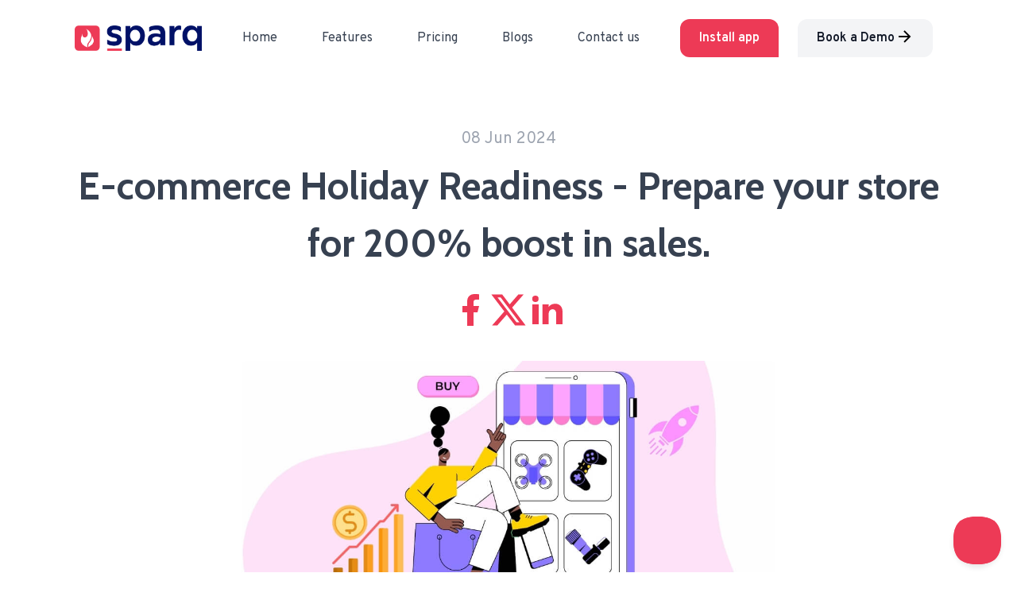

--- FILE ---
content_type: text/html;charset=utf-8
request_url: https://www.sparq.ai/blogs/ecommerce-holiday-readiness
body_size: 23329
content:
<!DOCTYPE html>
<html lang="en">
<head><meta charset="utf-8">
<title>E-commerce Holiday Readiness - Prepare your store for 200% boost in sales.</title>
<meta name="viewport" content="width=device-width, initial-scale=1">
<meta name="format-detection" content="telephone=no">
<meta name="ahrefs-site-verification" content="55ccaee706ff650d35b410fdd010131c82de55ce23e15c89f29f824e3014c5f1">
<link rel="icon" type="image/x-icon" href="/favicon.ico">
<link rel="shortcut icon" type="image/png" href="/favicon.png">
<link rel="preload" href="https://fonts.googleapis.com/css2?family=Cabin:wght@400;600;700&family=Overpass:wght@400;600;700&display=swap" media="screen" as="style">
<link rel="stylesheet" href="https://fonts.googleapis.com/css2?family=Cabin:wght@400;600;700&family=Overpass:wght@400;600;700&display=swap" media="screen">
<script id="partytown-config">partytown = { debug: false, forward: ["dataLayer.push"], lib: "/~partytown/" }</script>
<script id="partytown">/* Partytown 0.8.2 - MIT builder.io */
!function(t,e,n,i,o,r,a,s,d,c,l,p){function u(){p||(p=1,"/"==(a=(r.lib||"/~partytown/")+(r.debug?"debug/":""))[0]&&(d=e.querySelectorAll('script[type="text/partytown"]'),i!=t?i.dispatchEvent(new CustomEvent("pt1",{detail:t})):(s=setTimeout(f,1e4),e.addEventListener("pt0",w),o?h(1):n.serviceWorker?n.serviceWorker.register(a+(r.swPath||"partytown-sw.js"),{scope:a}).then((function(t){t.active?h():t.installing&&t.installing.addEventListener("statechange",(function(t){"activated"==t.target.state&&h()}))}),console.error):f())))}function h(t){c=e.createElement(t?"script":"iframe"),t||(c.style.display="block",c.style.width="0",c.style.height="0",c.style.border="0",c.style.visibility="hidden",c.setAttribute("aria-hidden",!0)),c.src=a+"partytown-"+(t?"atomics.js?v=0.8.2":"sandbox-sw.html?"+Date.now()),e.querySelector(r.sandboxParent||"body").appendChild(c)}function f(n,o){for(w(),i==t&&(r.forward||[]).map((function(e){delete t[e.split(".")[0]]})),n=0;n<d.length;n++)(o=e.createElement("script")).innerHTML=d[n].innerHTML,o.nonce=r.nonce,e.head.appendChild(o);c&&c.parentNode.removeChild(c)}function w(){clearTimeout(s)}r=t.partytown||{},i==t&&(r.forward||[]).map((function(e){l=t,e.split(".").map((function(e,n,i){l=l[i[n]]=n+1<i.length?"push"==i[n+1]?[]:l[i[n]]||{}:function(){(t._ptf=t._ptf||[]).push(i,arguments)}}))})),"complete"==e.readyState?u():(t.addEventListener("DOMContentLoaded",u),t.addEventListener("load",u))}(window,document,navigator,top,window.crossOriginIsolated);</script>
<script src="/js/gtag.js"></script>
<script src="/js/helpscout.js"></script>
<meta property="og:author" content="shabnam">
<meta name="article:published_time" content="2024-06-08T00:00:00.000Z">
<meta name="article:author" content="shabnam">
<meta name="article:section" content="Technology">
<meta property="og:url" content="https://www.sparq.ai/blogs/ecommerce-holiday-readiness">
<meta property="og:site_name" content="Sparq">
<meta property="og:type" content="blog">
<meta property="og:locale" content="en_US">
<meta name="twitter:card" content="summary">
<meta name="twitter:site" content="@sparq_ai">
<meta name="twitter:creator" content="@sparq_ai">
<meta name="twitter:title" content="E-commerce Holiday Readiness - Prepare your store for 200% boost in sales. | Sparq">
<meta name="twitter:description" content="Learn about the strategies to boost sales on your ecommerce website during the holidays for an increased traffic.">
<meta name="twitter:image" content="/img/blogs/ecommerce-holiday-readiness.jpg">
<meta property="og:image" content="/img/blogs/ecommerce-holiday-readiness.jpg">
<link rel="canonical" href="https://www.sparq.ai/blogs/ecommerce-holiday-readiness">
<meta property="og:title" content="E-commerce Holiday Readiness - Prepare your store for 200% boost in sales.">
<meta name="description" content="Learn about the strategies to boost sales on your ecommerce website during the holidays for an increased traffic.">
<meta property="og:description" content="Learn about the strategies to boost sales on your ecommerce website during the holidays for an increased traffic."><link rel="modulepreload" as="script" crossorigin href="/_nuxt/entry.e859200a.js"><link rel="preload" as="style" href="/_nuxt/entry.ff67c0e8.css"><link rel="modulepreload" as="script" crossorigin href="/_nuxt/default.f61398bb.js"><link rel="modulepreload" as="script" crossorigin href="/_nuxt/SiteFooter.vue.ce7aeb75.js"><link rel="modulepreload" as="script" crossorigin href="/_nuxt/nuxt-link.f7eb7ab5.js"><link rel="modulepreload" as="script" crossorigin href="/_nuxt/query.ea921c68.js"><link rel="modulepreload" as="script" crossorigin href="/_nuxt/utils.27aca5de.js"><link rel="modulepreload" as="script" crossorigin href="/_nuxt/preview.9c2944c5.js"><link rel="modulepreload" as="script" crossorigin href="/_nuxt/_slug_.e077feed.js"><link rel="modulepreload" as="script" crossorigin href="/_nuxt/error.vue.7fe78f84.js"><link rel="preload" as="style" href="/_nuxt/error.ac22378d.css"><link rel="modulepreload" as="script" crossorigin href="/_nuxt/appHelper.07e3d738.js"><link rel="modulepreload" as="script" crossorigin href="/_nuxt/ContentDoc.860fd6fc.js"><link rel="modulepreload" as="script" crossorigin href="/_nuxt/ContentRenderer.192cce85.js"><link rel="modulepreload" as="script" crossorigin href="/_nuxt/ContentRendererMarkdown.f31b90cd.js"><link rel="modulepreload" as="script" crossorigin href="/_nuxt/index.a6ef77ff.js"><link rel="modulepreload" as="script" crossorigin href="/_nuxt/ContentQuery.ec01afd8.js"><link rel="modulepreload" as="script" crossorigin href="/_nuxt/ProseP.39a76ba5.js"><link rel="modulepreload" as="script" crossorigin href="/_nuxt/ProseA.72acf261.js"><link rel="modulepreload" as="script" crossorigin href="/_nuxt/ProseH2.3fc4044b.js"><link rel="modulepreload" as="script" crossorigin href="/_nuxt/ProseUl.baf80bca.js"><link rel="modulepreload" as="script" crossorigin href="/_nuxt/ProseLi.5844c7cb.js"><link rel="modulepreload" as="script" crossorigin href="/_nuxt/ProseH3.62c0c8b5.js"><link rel="prefetch" as="script" crossorigin href="/_nuxt/error-component.59093a98.js"><link rel="stylesheet" href="/_nuxt/entry.ff67c0e8.css"><link rel="stylesheet" href="/_nuxt/error.ac22378d.css"><style>a.social-share-button{--color-brand:none!important}</style><style>:where(.social-share-button){align-items:center;display:flex;gap:.5em;text-decoration:none;width:-moz-min-content;width:min-content}:where(.social-share-button__icon){font-size:1.5em}:where(.social-share-button--styled){--color-hover:color-mix(in srgb,var(--color-brand),#000 15%);background-color:var(--color-brand);border-radius:.25rem;color:#fff;font-size:.875rem;line-height:normal;padding:.5rem;transition:all .25s ease-out}:where(.social-share-button--styled):hover{background-color:var(--color-hover)}:where(.social-share-button--styled) :where(.social-share-button__label){padding:0 .5rem}</style></head>
<body ><div id="__nuxt"><div><noscript>
      &lt;iframe
        src=&quot;https://www.googletagmanager.com/ns.html?id=GTM-K9RX5KL&quot;
        height=&quot;0&quot;
        width=&quot;0&quot;
        style=&quot;display: none; visibility: hidden&quot;
      &gt;&lt;/iframe&gt;
    </noscript><section class="fixed top-0 left-0 z-[99] bg-white w-full"><div class="relative bg-white !z-[9999]"><nav class="px-6 py-6 flex justify-between items-center bg-white sq-main-menu container mx-auto"><a href="/" class="text-3xl font-bold leading-none" alt="Sparq Home Page" aria-label="go to sparq homepage"><img class="h-8 sq-logo w-[160px]" src="/img/sparq-logo.png" alt="Sparq Logo"></a><div class="lg:hidden"><button class="navbar-burger flex items-center text-green-600"><svg class="block h-6 w-6 fill-current" viewBox="0 0 20 20" xmlns="http://www.w3.org/2000/svg"><title>Mobile menu</title><path d="M0 3h20v2H0V3zm0 6h20v2H0V9zm0 6h20v2H0v-2z"></path></svg></button></div><ul class="hidden lg:flex lg:mx-auto lg:items-center lg:w-auto lg:space-x-6"><li><a href="/" class="text-md hover:text-gray-500 p-4"> Home </a></li><li><a href="/features" class="text-md hover:text-gray-500 p-4"> Features </a></li><li><a href="/pricing" class="text-md hover:text-gray-500 p-4"> Pricing </a></li><li><a href="/blogs" class="text-md hover:text-gray-500 p-4"> Blogs </a></li><li><a class="text-md hover:text-gray-500 p-4" href="https://tally.so/r/w5o1Qm" target="_blank"> Contact us </a></li></ul><div class="hidden lg:block"><a class="inline-block mb-3 mt-0 lg:mb-0 lg:mr-6 w-full lg:w-auto py-2 px-6 leading-loose bg-red-600 hover:bg-red-700 text-white font-semibold rounded-l-xl rounded-t-xl transition duration-200" href="https://apps.shopify.com/sparq-search" target="_blank">Install app</a><a href="/book-a-demo" class="inline-flex items-center gap-1 mb-3 mt-0 lg:mb-0 lg:mr-3 w-full lg:w-auto py-2 px-6 leading-loose bg-gray-100 hover:bg-gray-200 text-gray-900 font-semibold rounded-t-xl rounded-r-xl transition duration-200">Book a Demo <span><svg xmlns="http://www.w3.org/2000/svg" class="transform -translate-y-[2px]" width="24" height="24" viewBox="0 0 24 24" fill="none"><path d="M5 12H19" stroke="black" stroke-width="2"></path><path d="M12 5L19 12L12 19" stroke="black" stroke-width="2"></path></svg></span></a></div></nav></div><!----></section><main class="pt-[89px] md:pt-[80px]"><!--[--><section class="py-20"><div class="container mx-auto px-4 blogs"><article class="prose"><div class="mb-10 max-w-6xl mx-auto text-center"><span class="text-base lg:text-xl text-gray-400">08 Jun 2024</span><div class="mt-2"><div class="mb-6 text-4xl lg:text-5xl font-bold font-heading"><h1 class="mb-6 text-4xl lg:text-5xl font-bold font-heading">E-commerce Holiday Readiness - Prepare your store for 200% boost in sales.</h1><div class="justify-center flex"><a class="social-share-button social-share-button--facebook social-share-button--styled" href="https://www.facebook.com/sharer/sharer.php?u=https://www.sparq.ai/blogs/ecommerce-holiday-readiness" style="--color-brand:#0866FF;" aria-label="Share with Facebook" target="_blank"><!--[--><svg class="social-share-button__icon" xmlns="http://www.w3.org/2000/svg" aria-hidden="true" role="img" width="1em" height="1em" viewBox="0 0 24 24"><path fill="currentColor" d="M14 13.5h2.5l1-4H14v-2c0-1.03 0-2 2-2h1.5V2.14c-.326-.043-1.557-.14-2.857-.14C11.928 2 10 3.657 10 6.7v2.8H7v4h3V22h4z"></path></svg><!--]--><!----></a><a class="social-share-button social-share-button--twitter social-share-button--styled" href="https://twitter.com/intent/tweet?url=https://www.sparq.ai/blogs/ecommerce-holiday-readiness" style="--color-brand:#000000;" aria-label="Share with Twitter" target="_blank"><!--[--><svg class="social-share-button__icon" xmlns="http://www.w3.org/2000/svg" aria-hidden="true" role="img" width="1em" height="1em" viewBox="0 0 24 24"><path fill="currentColor" d="M18.205 2.25h3.308l-7.227 8.26l8.502 11.24H16.13l-5.214-6.817L4.95 21.75H1.64l7.73-8.835L1.215 2.25H8.04l4.713 6.231zm-1.161 17.52h1.833L7.045 4.126H5.078z"></path></svg><!--]--><!----></a><a class="social-share-button social-share-button--linkedin social-share-button--styled" href="https://www.linkedin.com/sharing/share-offsite/?url=https://www.sparq.ai/blogs/ecommerce-holiday-readiness" style="--color-brand:#0A66C2;" aria-label="Share with Linkedin" target="_blank"><!--[--><svg class="social-share-button__icon" xmlns="http://www.w3.org/2000/svg" aria-hidden="true" role="img" width="1em" height="1em" viewBox="0 0 24 24"><path fill="currentColor" d="M6.94 5a2 2 0 1 1-4-.002a2 2 0 0 1 4 .002M7 8.48H3V21h4zm6.32 0H9.34V21h3.94v-6.57c0-3.66 4.77-4 4.77 0V21H22v-7.93c0-6.17-7.06-5.94-8.72-2.91z"></path></svg><!--]--><!----></a></div></div></div></div><div class="mb-10 max-w-2xl mx-auto"><img class="w-full h-80 object-cover rounded-lg" src="/img/blogs/ecommerce-holiday-readiness.jpg" alt="E-commerce Holiday Readiness - Prepare your store for 200% boost in sales."></div><div class="max-w-2xl mx-auto"><!--[--><div><p><!--[-->Ecommerce Holiday Readiness makes the holiday season a goldmine for <a href="/blogs/how-to-grow-ecommerce-business" class=""><!--[-->e-commerce businesses<!--]--></a>, only if you prepare well and early.  This is the season when consumer spending skyrockets as they scramble to find the perfect gifts for loved ones and maybe a little something for themselves, even with most shoppers planning to make their purchases online. According to statistics from the US holiday,  2023 holiday <a href="https://www.oberlo.com/statistics/holiday-retail-sales-in-the-us#:~:text=Since%20then%2C%20US%20holiday%20season,previous%20year&#39;s%20(2.1%20percent)." rel="nofollow" target="_blank"><!--[-->retail sales hit $966.6B<!--]--></a>, and will be increasing even more in the years to come. This year, it is going to become extremely competitive because the online market has moved 10X faster than last year.<!--]--></p><p><!--[-->As the competition grows, so will the profits for ecommerce businesses that will buckle up early. With the right E-commerce holiday readiness tips. you can transform the holiday rush into a season of flourishing revenue and happy customers. This guide is here to equip you with the steps to take you through the busy season with ease, increase your sales, and turn the holidays into your most profitable time of year.<!--]--></p><h2 id="early-planning-and-strategy"><a href="#early-planning-and-strategy"><!--[-->Early Planning and Strategy<!--]--></a></h2><p><!--[-->The holiday season might seem like a distant thought in June, but for ecommerce businesses, early planning is the key to getting explosive sales growth. Imagine running an online store with frustrated customers abandoning carts due to slow loading times, products being out-of-stock, or they&#39;re finding it difficult to make payments. These are the consequences of waiting until the last minute before putting strategies together for the crowd you are about to pull.<!--]--></p><p><!--[-->Every successful strategy starts with clear goals. Before diving into campaign specifics, define your aspirations for the holiday season. Do you want to increase sales by 20% or capture a specific number of new customers? Once you have your goals, establish key performance indicators (KPIs) to measure your progress. Apart from tracking the metrics, you need to create a comprehensive holiday strategy by doing the following:<!--]--></p><ul><!--[--><li><!--[-->Review data from previous holiday seasons to identify trends, top-selling products, and areas for improvement.<!--]--></li><li><!--[-->Stay informed about current consumer buying habits and popular holiday gifts.<!--]--></li><li><!--[-->Plan engaging content across various channels, such as email, social media, and paid advertising.<!--]--></li><li><!--[-->Highlight gift ideas, special offers, and holiday promotions to capture early shoppers.<!--]--></li><li><!--[-->Staff up your customer service team to handle the increase in inquiries, or create a chatbot to respond promptly<!--]--></li><!--]--></ul><h2 id="inventory-management"><a href="#inventory-management"><!--[-->Inventory Management<!--]--></a></h2><p><!--[-->You may not know, but the holidays are a double-edged sword for ecommerce. It can make or mar your sales potential. While sales are high, so is the pressure to ensure you have enough inventory to meet the unending demands of customers. Unlike the traditional market, where you can run to the store at the back if you run out of stock, the e-commerce store doesn&#39;t work that way.  Nothing can sour a customer&#39;s experience faster than an &quot;out-of-stock&quot; notification, especially during the gift-giving and event season. Therefore,  your most valuable weapon in the inventory management battle is historical sales data. By this, you can analyze past holiday seasons to identify trends and sales patterns and know the right items to stock.<!--]--></p><p><!--[-->Having the right products in stock at the right time translates to happy customers, increased sales, and a thriving holiday season for your e-commerce business. So, you must prioritize stocking the items that consistently fly off the shelves during the holidays. But, how can you do that? By developing strategies that can manage inventory effectively during the holiday rush. Some of these strategies are:<!--]--></p><ul><!--[--><li><!--[-->Making orders in advance<!--]--></li><li><!--[-->Maintaining a list of additional stock for popular items in case of an increase in demand<!--]--></li><li><!--[-->Sourcing from multiple suppliers to remove the risk of stockouts.<!--]--></li><!--]--></ul><h2 id="website-optimization"><a href="#website-optimization"><!--[-->Website Optimization<!--]--></a></h2><p><!--[-->One of the things that drive away customers is a slow website. Even in a physical store, most customers will leave if the salesperson is too slow. Imagine a shopper eager to buy the perfect gift, only to be met with a slow website that takes forever to load. This will definitely lead to a huge increase in cart abandonment. A fast website keeps customers engaged and allows them to browse and purchase products efficiently. Shoppers are more likely to complete their purchases on a website that loads quickly.<!--]--></p><p><!--[-->Also, search engines prioritize websites with faster loading times, giving you a competitive edge. The way to solve this issue of a slow website is to test-run your store. This will help you know if your <a href="/blogs/ecommerce-for-small-businesses" class=""><!--[-->online store<!--]--></a> is mobile-friendly. The days of people shopping online only with their laptops or desktops are long gone. Today, a large portion of ecommerce purchases happen on smartphones and tablets.<!--]--></p><p><!--[-->Hence, your website should automatically adjust for optimal viewing on any device, be it a phone, tablet, or laptop. So, before launching that holiday sale, you should conduct usability testing to help you observe customers going through your checkout process by adopting these tips below:<!--]--></p><ul><!--[--><li><!--[-->Use heatmap tools to see where users click and how they can go through your pages.<!--]--></li><li><!--[-->Give people your website link to perform common tasks like searching for products or completing a purchase<!--]--></li><li><!--[-->Compare different versions of your website to see which performs better through A/B Testing.<!--]--></li><!--]--></ul><h2 id="marketing-and-promotions"><a href="#marketing-and-promotions"><!--[-->Marketing and Promotions<!--]--></a></h2><p><!--[-->To capitalize on the holiday shopping frenzy, you need a strategic marketing and promotions plan to reach your target audience and entice them to buy. A targeted, <a href="https://www.sas.com/en_us/insights/marketing/multichannel-marketing.html" rel="nofollow" target="_blank"><!--[-->multi-channel marketing<!--]--></a> campaign reaches customers through various platforms, such as social media, email, and search engines. For instance, if you know a segment of your audience prefers Facebook, while another prefers Instagram, you can create content to fit each platform.<!--]--></p><p><!--[-->Discounts and promotions are also powerful tools to attract customers and boost sales. You can consider rewarding early shoppers with exclusive discounts for purchasing before a certain date, offering free shipping on orders above a specific amount, and giving a gift with every purchase to add value and encourage spending. Email marketing is another powerful tool to engage existing customers. By sending personalized emails, you can remind customers about your products and special offers. Its benefits are quite enormous. Some of them are:<!--]--></p><h3 id="cost-effectiveness"><a href="#cost-effectiveness"><!--[-->Cost-Effectiveness<!--]--></a></h3><p><!--[-->Compared to other marketing channels, email marketing is not expensive. There are no printing or postage costs, and email marketing platforms often give affordable plans.<!--]--></p><h3 id="easy-to-automate"><a href="#easy-to-automate"><!--[-->Easy to Automate<!--]--></a></h3><p><!--[-->Email marketing can be easily automated. This means you can send welcome emails, abandoned cart reminders, and follow-up messages to customers.
Personalization and Customer Experience
If you want to stand out, you must personalize your customer&#39;s shopping experience. For instance, if a customer frequently buys sports gear, suggesting new arrivals in that category can enhance their shopping experience. On this basis, customer data becomes your ally. You can gain valuable insights into your customers&#39; desires by analyzing past purchases, browsing history, and saved items. Meanwhile, no matter how exciting or “personalized” your business may be, most customers still want their questions answered and on time, especially during peak times like the holiday season.<!--]--></p><p><!--[-->You can make use of <a href="/blogs/ecommerce-chatbot" class=""><!--[-->chatbots and AI<!--]--></a>  to enhance your customer service. These chatbots handle basic inquiries and answer frequently asked questions, freeing up your human customer service team for more complex issues. That&#39;s why you need to integrate them into your customer service strategy during the holiday rush. But, it doesn&#39;t stop there. You should aim to make your customer&#39;s journey on your website smooth and seamless. How&#39;s that even possible? By following the steps below :<!--]--></p><ul><!--[--><li><!--[-->Ensure your website is easy to navigate. Use clear categories, a search bar, and filters to help customers find products quickly.<!--]--></li><li><!--[-->Minimize the steps required to complete a purchase and offer multiple payment options.<!--]--></li><li><!--[-->Your website should work well on all devices, including smartphones and tablets. A responsive design improves the shopping experience for mobile users.<!--]--></li><!--]--></ul><h2 id="seo-and-content-strategy"><a href="#seo-and-content-strategy"><!--[-->SEO and Content Strategy<!--]--></a></h2><p><!--[-->Your ecommerce holiday readiness should include a search engine optimization and content strategy. As we all know, the competition is usually high during the holidays. There are lots of other e-commerce businesses trying to win customers&#39; hearts, and you need to stand out. You need a winning SEO and content strategy to rise above the noise and attract holiday shoppers.<!--]--></p><p><!--[-->One of the most important steps in SEO is optimizing your product pages for holiday-related keywords. Start by researching popular keywords that shoppers use during the holiday season. For example, terms like &quot;best Christmas gifts for him,&quot; &quot;holiday deals on electronics,&quot; or &quot;Black Friday sale&quot; can improve your chances of appearing on search engine results pages (SERPs) when customers search for these terms.<!--]--></p><p><!--[-->You can create content as a means of attracting people to your store. However, compelling content goes beyond simply listing your products.  Creating engaging holiday-themed content attracts new visitors, and keeps them on your site longer, increasing the chances of them making a purchase.  If you&#39;re interested in leveraging content marketing to drive sales during the holidays, these tips are your best bet. They include:<!--]--></p><h3 id="gift-guides"><a href="#gift-guides"><!--[-->Gift Guides<!--]--></a></h3><p><!--[-->Create detailed <a href="/blogs/top-gift-sets-for-holidays-2023" class=""><!--[-->gift guides<!--]--></a> for different demographics. You can put something like &quot;Gifts for Spouses&quot; or &quot;Gifts for Tech Lovers&quot;. These guides can help customers find the perfect gift quickly.<!--]--></p><h3 id="holiday-promotions"><a href="#holiday-promotions"><!--[-->Holiday Promotions<!--]--></a></h3><p><!--[-->Write blog posts or create videos announcing holiday promotions, discounts, and special offers.<!--]--></p><h3 id="email-newsletters"><a href="#email-newsletters"><!--[-->Email Newsletters<!--]--></a></h3><p><!--[-->Use email marketing to share your holiday content with subscribers. Include links to your gift guides, special offers, and holiday-themed blog posts.<!--]--></p><h2 id="logistics-and-fulfillment"><a href="#logistics-and-fulfillment"><!--[-->Logistics and Fulfillment<!--]--></a></h2><p><!--[-->It is important to choose reliable carriers with a proven track record of efficiency and timely deliveries. These carriers should have shipping options that will satisfy your customer&#39;s needs and budgets. You can even consider expedited options for last-minute shoppers. Also, negotiate rates and services in advance to avoid last-minute surprises.<!--]--></p><p><!--[-->Remember, while choosing the shipping carriers for deliveries, communication should be at the top of your list. Customers will give bad reviews if they have the smallest distrust because of poor communication. So, display order cut-off dates for guaranteed delivery before major holidays, and update this information regularly. You should also show shipping policies, like processing times, handling fees, and return procedures on your website. Regardless, these tips will bail you out while optimizing your logistics and fulfillment processes for efficiency. They are:<!--]--></p><ul><!--[--><li><!--[-->Use historical sales data and forecasting tools to ensure you have enough stock levels for popular items to avoid stockouts.<!--]--></li><li><!--[-->Optimize your warehouse layout for efficient picking, packing, and shipping processes.<!--]--></li><li><!--[-->Consider implementing technology solutions to automate repetitive tasks like order picking and inventory management.<!--]--></li><li><!--[-->Plan for a temporary increase in staff during the holiday season to handle the expected rise in order volume.<!--]--></li><!--]--></ul><h2 id="security-and-trust"><a href="#security-and-trust"><!--[-->Security and Trust<!--]--></a></h2><p><!--[-->No one will buy from you if they do not trust you. Trust is important in every human relationship, including an online customer-vendor relationship. That is why your brand needs to build trust with robust website security during the holidays and beyond. These days, customers are increasingly afraid of online scams and data breaches.  A secure website is the foundation for building trust and encouraging customers to purchase. Strong security measures safeguard sensitive customer data like credit card numbers and personal details. This will prevent unauthorized access and protect customers from financial harm or identity theft. One way to do this is by displaying security badges on your website. This transparency builds trust and encourages them to feel secure while shopping online. Security badges from reputable organizations like <a href="https://en.wikipedia.org/wiki/Verisign" rel="nofollow" target="_blank"><!--[-->VeriSign<!--]--></a> or McAfee act as a stamp of approval, validating your website&#39;s security measures. Even with extraordinary security measures, some customers may still have lingering anxieties. Here&#39;s how to further reassure them:<!--]--></p><ul><!--[--><li><!--[-->Outline your website&#39;s security measures in a clear and concise security policy.<!--]--></li><li><!--[-->Offer various secure payment options, including trusted payment gateways like PayPal or Stripe.<!--]--></li><li><!--[-->Highlight any fraud prevention measures you have in place, such as address verification or two-factor authentication.<!--]--></li><!--]--></ul><h2 id="analytics-and-real-time-adjustments"><a href="#analytics-and-real-time-adjustments"><!--[-->Analytics and Real-Time Adjustments<!--]--></a></h2><p><!--[-->Numbers never lie, and by using analytics and making data-driven decisions for your e-commerce holiday readiness, you can optimize your campaigns and increase sales. Actually, during the holiday shopping season, things can move at breakneck speed. Tracking real-time data allows you to monitor your performance and identify areas that need immediate attention.<!--]--></p><p><!--[-->Also, real-time data analytics can reveal sudden hikes in demand for specific products or unexpected traffic patterns. Let&#39;s just say it these analytics can help you identify potential problems like stock shortages or website performance issues, before they significantly impact sales. Meanwhile, if you need a heads up in making real-time adjustments to marketing strategies based on analytics, here&#39;s what you need to do:<!--]--></p><ul><!--[--><li><!--[-->You can adjust your ad spend, target audience, or ad copy based on real-time data to improve campaign performance and reach a wider audience.<!--]--></li><li><!--[-->If analytics show a high bounce rate on certain pages, investigate and fix issues like slow load times, or poor mobile optimization.<!--]--></li><!--]--></ul><h2 id="customer-retention-and-social-proof"><a href="#customer-retention-and-social-proof"><!--[-->Customer Retention and Social Proof<!--]--></a></h2><p><!--[-->Even with the high competition among ecommerce store owners, the ability to retain your customers is one way to boost your sales, with or without the holidays. Through customer loyalty and trust you can easily turn one-time buyers into repeat customers. <a href="/blogs/how-to-enhance-customer" class=""><!--[-->Loyalty programs<!--]--></a> are a powerful tool to incentivize repeat purchases during the holiday season. For instance, you can offer points or discounts for signing up, referring friends, or making purchases.<!--]--></p><p><!--[-->There&#39;s also a need for customer reviews and testimonials because people want to know they are not the only ones buying from you. Positive reviews reassure potential customers and build trust in your brand&#39;s legitimacy and product quality. When customers see others enjoying your products, it validates their purchase decision and increases their confidence. How do you then leverage social proof to build trust and credibility with customers? The answer is in the steps below:<!--]--></p><ul><!--[--><li><!--[-->Feature real customer stories on your website or social media, showcasing how your products have enriched their lives.<!--]--></li><li><!--[-->Partner with relevant influencers who resonate with your target audience to influence potential customers.<!--]--></li><!--]--></ul><h2 id="conclusion"><a href="#conclusion"><!--[-->Conclusion<!--]--></a></h2><p><!--[-->Ecommerce holiday readiness should not be underestimated if you want to maximize sales and leave a long-lasting mark in the hearts of your customers. You need to start planning early, step up your content game, and optimize your website properly. These are just some of the strategies to ensure your online store is prepped and primed for peak season success. Although the holiday season may seem far off, you need to start implementing these tips to fully prepare your ecommerce store to handle the heat.  How about you <a href="/book-a-demo" class=""><!--[-->contact our team<!--]--></a> to hold your hands on this journey? We project your customers&#39; most preferred products to them in milliseconds.x`<!--]--></p></div><!--]--></div></article></div><div class="container mx-auto px-4 pt-24 pb-24 cs-cta"><div class="flex flex-wrap items-center justify-center -mx-4"><div class="w-full px-4 order-1 lg:order-0 text-center"><h2 class="mb-4 text-4xl md:text-5xl font-bold font-heading mt-0"> Get the App </h2><p class="mb-8 text-gray-500 leading-loose"> Set up your brand new search app for your e-commerce store within minutes! </p><a href="https://apps.shopify.com/sparq-search/" target="_blank" class="inline-block py-2 px-6 bg-red-600 text-white font-bold leading-loose rounded-l-xl rounded-t-xl transition duration-200">Start Your Free Trial</a></div></div></div></section><!--]--></main><section class="sq-footer"><div class="py-10 bg-gray-50"><div class="max-w-[1440px] mx-auto px-4"><div class="flex flex-wrap"><div class="w-full lg:w-1/3 mb-16 lg:mb-0"><a class="inline-block mb-3 text-3xl font-bold leading-none mt-6" href="#"><img class="h-8" src="/img/sparq-logo.png" alt="Sparq Filter &amp; Search Logo" width="auto"></a><p class="mb-4 max-w-sm leading-loose"> Deliver an intuitive search experience to your customers, improve product discovery &amp; boost conversions. </p><div><!--[--><a href="https://www.facebook.com/sparqai/" rel="noopener noreferrer" target="_blank" class="inline-block w-10 p-2 bg-gray-50 hover:bg-gray-100 rounded" aria-label="page of sparq in facebook"><img alt="Facebook Logo" class="mx-auto" src="[data-uri]"></a><a href="https://twitter.com/sparq_ai" rel="noopener noreferrer" target="_blank" class="inline-block w-10 p-2 bg-gray-50 hover:bg-gray-100 rounded" aria-label="page of sparq in Twitter"><img alt="Twitter Logo" class="mx-auto" src="[data-uri]"></a><a href="https://www.linkedin.com/company/sparq-ai/" rel="noopener noreferrer" target="_blank" class="inline-block w-10 p-2 bg-gray-50 hover:bg-gray-100 rounded" aria-label="page of sparq in Linkdin"><img alt="LinkDin Logo" class="mx-auto" src="[data-uri]"></a><a href="https://www.instagram.com/sparq_ai/" rel="noopener noreferrer" target="_blank" class="inline-block w-10 p-2 bg-gray-50 hover:bg-gray-100 rounded" aria-label="page of sparq in Instagram"><img alt="Instagram Logo" class="mx-auto" src="[data-uri]"></a><!--]--></div></div><div class="w-full lg:w-2/3 lg:pl-16 flex flex-wrap justify-between"><div class="w-full md:w-1/4 mb-6 md:mb-0"><h3 class="mb-6 text-2xl font-bold dark">Case Studies</h3><ul><!--[--><li class="mb-4"><a href="/customers/individual-socks" class="hover:text-gray-600">Individual Socks</a></li><li class="mb-4"><a href="/customers/canadian-street-fashion" class="hover:text-gray-600">Canadian Street Fashion</a></li><li class="mb-4"><a href="/customers/the-unreality-store" class="hover:text-gray-600">The Unreality Store</a></li><li class="mb-4"><a href="/customers/filters-boosting-site-speed-seo" class="hover:text-gray-600">Dora Maar</a></li><li class="mb-4"><a href="/customers/predictive-search-boost-conversions" class="hover:text-gray-600">Designer Frames Outlet</a></li><!--]--></ul></div><div class="w-full md:w-1/4 mb-6 md:mb-0"><h3 class="mb-6 text-2xl font-bold dark">Our Blogs</h3><ul class="pr-7"><!--[--><li class="mb-4"><a href="/blogs/ecommerce-search-trends-2026" class="">E-commerce Search Trends 2026- AI, Analytics &amp; What&#39;s Actually Working</a></li><li class="mb-4"><a href="/blogs/shopify-traffic-but-no-sales" class="">Shopify Traffic But No Sales? The Fix Most Stores Miss (2026)</a></li><li class="mb-4"><a href="/blogs/how-to-find-profitable-ecommerce-niche" class="">How to Find a Profitable E-commerce Niche (2026 Guide)</a></li><!--]--></ul></div><div class="w-full md:w-1/4 mb-6 md:mb-0"><h3 class="mb-6 text-2xl font-bold dark">Resource</h3><ul><!--[--><li class="mb-4"><a href="https://apps.shopify.com/sparq-search/" rel="noopener noreferrer" target="_blank" class="hover:text-gray-600">Install App</a></li><li class="mb-4"><a href="/pricing" class="hover:text-gray-600">Pricing</a></li><li class="mb-4"><a href="https://help.sparq.ai/en/" rel="noopener noreferrer" target="_blank" class="hover:text-gray-600">Help Center</a></li><li class="mb-4"><a href="/headless-ecommerce" class="hover:text-gray-600">Headless Ecommerce</a></li><li class="mb-4"><a href="/ecommerce-merchandising" class="hover:text-gray-600">eCommerce Merchandising</a></li><li class="mb-4"><a href="/ecommerce-product-search-engine" class="hover:text-gray-600">Sparq Search</a></li><li class="mb-4"><a href="/roi-calculator" class="hover:text-gray-600">ROI Calculator</a></li><li class="mb-4"><a href="/about-us" class="hover:text-gray-600">About Us</a></li><li class="mb-4"><a href="/partners" class="hover:text-gray-600">Partners</a></li><!--]--></ul></div><div class="w-full md:w-1/4"><h3 class="mb-6 text-2xl font-bold dark">App Status</h3><ul><li class="mb-4"><span class="h-3 w-3 bg-green-600 rounded-full inline-block mr-1"></span> App Dashboard </li><li class="mb-4"><span class="h-3 w-3 bg-green-600 rounded-full inline-block mr-1"></span> US - 1 Data Center </li><li class="mb-4"><span class="h-3 w-3 bg-green-600 rounded-full inline-block mr-1"></span> AUS - 1 Data Center </li><li><span class="h-3 w-3 bg-green-600 rounded-full inline-block mr-1"></span> APAC - 1 Data Center </li></ul></div></div></div><div class="border-t border-gray-100 py-12 flex items-center justify-center text-gray-500"><ul><li class="inline"><a href="/privacy" class="p-4">Privacy Policy</a></li><li class="inline"><a href="/tnc" class="p-4">Terms &amp; Conditions</a></li></ul></div><p class="sq-mt-0 text-center text-sm text-gray-400"> © 2026. All rights reserved. </p></div></div></section></div></div><script type="application/json" id="__NUXT_DATA__" data-ssr="true">[["Reactive",1],{"data":2,"state":886,"_errors":887,"serverRendered":889},{"$mMA9bTNYLP":3,"$ueVDzmRr8Z":13,"content-query-qe09XftxB0":519},[4,7,10],{"_path":5,"title":6},"/blogs/ecommerce-search-trends-2026","E-commerce Search Trends 2026- AI, Analytics & What's Actually Working",{"_path":8,"title":9},"/blogs/shopify-traffic-but-no-sales","Shopify Traffic But No Sales? The Fix Most Stores Miss (2026)",{"_path":11,"title":12},"/blogs/how-to-find-profitable-ecommerce-niche","How to Find a Profitable E-commerce Niche (2026 Guide)",{"_path":14,"_dir":15,"_draft":16,"_partial":16,"_locale":17,"_empty":16,"title":18,"description":19,"tags":20,"slug":22,"banner":23,"featured":23,"author":24,"date":25,"body":26,"_type":514,"_id":515,"_source":516,"_file":517,"_extension":518},"/blogs/ecommerce-holiday-readiness","blogs",false,"","E-commerce Holiday Readiness - Prepare your store for 200% boost in sales.","Learn about the strategies to boost sales on your ecommerce website during the holidays for an increased traffic.",[21],"ecommerce holiday readiness","ecommerce-holiday-readiness","/img/blogs/ecommerce-holiday-readiness.jpg","shabnam","2024-06-08T00:00:00.000Z",{"type":27,"children":28,"toc":493},"root",[29,57,62,69,74,79,109,115,120,125,143,149,154,167,172,190,196,210,215,222,227,233,238,251,269,275,280,285,290,296,309,315,320,326,331,337,342,347,370,376,390,408,414,419,424,437,443,456,461,474,480],{"type":30,"tag":31,"props":32,"children":33},"element","p",{},[34,37,44,46,55],{"type":35,"value":36},"text","Ecommerce Holiday Readiness makes the holiday season a goldmine for ",{"type":30,"tag":38,"props":39,"children":41},"a",{"href":40},"/blogs/how-to-grow-ecommerce-business",[42],{"type":35,"value":43},"e-commerce businesses",{"type":35,"value":45},", only if you prepare well and early.  This is the season when consumer spending skyrockets as they scramble to find the perfect gifts for loved ones and maybe a little something for themselves, even with most shoppers planning to make their purchases online. According to statistics from the US holiday,  2023 holiday ",{"type":30,"tag":38,"props":47,"children":52},{"href":48,":target":49,"rel":50},"https://www.oberlo.com/statistics/holiday-retail-sales-in-the-us#:~:text=Since%20then%2C%20US%20holiday%20season,previous%20year's%20(2.1%20percent).","_blank",[51],"nofollow",[53],{"type":35,"value":54},"retail sales hit $966.6B",{"type":35,"value":56},", and will be increasing even more in the years to come. This year, it is going to become extremely competitive because the online market has moved 10X faster than last year.",{"type":30,"tag":31,"props":58,"children":59},{},[60],{"type":35,"value":61},"As the competition grows, so will the profits for ecommerce businesses that will buckle up early. With the right E-commerce holiday readiness tips. you can transform the holiday rush into a season of flourishing revenue and happy customers. This guide is here to equip you with the steps to take you through the busy season with ease, increase your sales, and turn the holidays into your most profitable time of year.",{"type":30,"tag":63,"props":64,"children":66},"h2",{"id":65},"early-planning-and-strategy",[67],{"type":35,"value":68},"Early Planning and Strategy",{"type":30,"tag":31,"props":70,"children":71},{},[72],{"type":35,"value":73},"The holiday season might seem like a distant thought in June, but for ecommerce businesses, early planning is the key to getting explosive sales growth. Imagine running an online store with frustrated customers abandoning carts due to slow loading times, products being out-of-stock, or they're finding it difficult to make payments. These are the consequences of waiting until the last minute before putting strategies together for the crowd you are about to pull.",{"type":30,"tag":31,"props":75,"children":76},{},[77],{"type":35,"value":78},"Every successful strategy starts with clear goals. Before diving into campaign specifics, define your aspirations for the holiday season. Do you want to increase sales by 20% or capture a specific number of new customers? Once you have your goals, establish key performance indicators (KPIs) to measure your progress. Apart from tracking the metrics, you need to create a comprehensive holiday strategy by doing the following:",{"type":30,"tag":80,"props":81,"children":82},"ul",{},[83,89,94,99,104],{"type":30,"tag":84,"props":85,"children":86},"li",{},[87],{"type":35,"value":88},"Review data from previous holiday seasons to identify trends, top-selling products, and areas for improvement.",{"type":30,"tag":84,"props":90,"children":91},{},[92],{"type":35,"value":93},"Stay informed about current consumer buying habits and popular holiday gifts.",{"type":30,"tag":84,"props":95,"children":96},{},[97],{"type":35,"value":98},"Plan engaging content across various channels, such as email, social media, and paid advertising.",{"type":30,"tag":84,"props":100,"children":101},{},[102],{"type":35,"value":103},"Highlight gift ideas, special offers, and holiday promotions to capture early shoppers.",{"type":30,"tag":84,"props":105,"children":106},{},[107],{"type":35,"value":108},"Staff up your customer service team to handle the increase in inquiries, or create a chatbot to respond promptly",{"type":30,"tag":63,"props":110,"children":112},{"id":111},"inventory-management",[113],{"type":35,"value":114},"Inventory Management",{"type":30,"tag":31,"props":116,"children":117},{},[118],{"type":35,"value":119},"You may not know, but the holidays are a double-edged sword for ecommerce. It can make or mar your sales potential. While sales are high, so is the pressure to ensure you have enough inventory to meet the unending demands of customers. Unlike the traditional market, where you can run to the store at the back if you run out of stock, the e-commerce store doesn't work that way.  Nothing can sour a customer's experience faster than an \"out-of-stock\" notification, especially during the gift-giving and event season. Therefore,  your most valuable weapon in the inventory management battle is historical sales data. By this, you can analyze past holiday seasons to identify trends and sales patterns and know the right items to stock.",{"type":30,"tag":31,"props":121,"children":122},{},[123],{"type":35,"value":124},"Having the right products in stock at the right time translates to happy customers, increased sales, and a thriving holiday season for your e-commerce business. So, you must prioritize stocking the items that consistently fly off the shelves during the holidays. But, how can you do that? By developing strategies that can manage inventory effectively during the holiday rush. Some of these strategies are:",{"type":30,"tag":80,"props":126,"children":127},{},[128,133,138],{"type":30,"tag":84,"props":129,"children":130},{},[131],{"type":35,"value":132},"Making orders in advance",{"type":30,"tag":84,"props":134,"children":135},{},[136],{"type":35,"value":137},"Maintaining a list of additional stock for popular items in case of an increase in demand",{"type":30,"tag":84,"props":139,"children":140},{},[141],{"type":35,"value":142},"Sourcing from multiple suppliers to remove the risk of stockouts.",{"type":30,"tag":63,"props":144,"children":146},{"id":145},"website-optimization",[147],{"type":35,"value":148},"Website Optimization",{"type":30,"tag":31,"props":150,"children":151},{},[152],{"type":35,"value":153},"One of the things that drive away customers is a slow website. Even in a physical store, most customers will leave if the salesperson is too slow. Imagine a shopper eager to buy the perfect gift, only to be met with a slow website that takes forever to load. This will definitely lead to a huge increase in cart abandonment. A fast website keeps customers engaged and allows them to browse and purchase products efficiently. Shoppers are more likely to complete their purchases on a website that loads quickly.",{"type":30,"tag":31,"props":155,"children":156},{},[157,159,165],{"type":35,"value":158},"Also, search engines prioritize websites with faster loading times, giving you a competitive edge. The way to solve this issue of a slow website is to test-run your store. This will help you know if your ",{"type":30,"tag":38,"props":160,"children":162},{"href":161},"/blogs/ecommerce-for-small-businesses",[163],{"type":35,"value":164},"online store",{"type":35,"value":166}," is mobile-friendly. The days of people shopping online only with their laptops or desktops are long gone. Today, a large portion of ecommerce purchases happen on smartphones and tablets.",{"type":30,"tag":31,"props":168,"children":169},{},[170],{"type":35,"value":171},"Hence, your website should automatically adjust for optimal viewing on any device, be it a phone, tablet, or laptop. So, before launching that holiday sale, you should conduct usability testing to help you observe customers going through your checkout process by adopting these tips below:",{"type":30,"tag":80,"props":173,"children":174},{},[175,180,185],{"type":30,"tag":84,"props":176,"children":177},{},[178],{"type":35,"value":179},"Use heatmap tools to see where users click and how they can go through your pages.",{"type":30,"tag":84,"props":181,"children":182},{},[183],{"type":35,"value":184},"Give people your website link to perform common tasks like searching for products or completing a purchase",{"type":30,"tag":84,"props":186,"children":187},{},[188],{"type":35,"value":189},"Compare different versions of your website to see which performs better through A/B Testing.",{"type":30,"tag":63,"props":191,"children":193},{"id":192},"marketing-and-promotions",[194],{"type":35,"value":195},"Marketing and Promotions",{"type":30,"tag":31,"props":197,"children":198},{},[199,201,208],{"type":35,"value":200},"To capitalize on the holiday shopping frenzy, you need a strategic marketing and promotions plan to reach your target audience and entice them to buy. A targeted, ",{"type":30,"tag":38,"props":202,"children":205},{"href":203,":target":49,"rel":204},"https://www.sas.com/en_us/insights/marketing/multichannel-marketing.html",[51],[206],{"type":35,"value":207},"multi-channel marketing",{"type":35,"value":209}," campaign reaches customers through various platforms, such as social media, email, and search engines. For instance, if you know a segment of your audience prefers Facebook, while another prefers Instagram, you can create content to fit each platform.",{"type":30,"tag":31,"props":211,"children":212},{},[213],{"type":35,"value":214},"Discounts and promotions are also powerful tools to attract customers and boost sales. You can consider rewarding early shoppers with exclusive discounts for purchasing before a certain date, offering free shipping on orders above a specific amount, and giving a gift with every purchase to add value and encourage spending. Email marketing is another powerful tool to engage existing customers. By sending personalized emails, you can remind customers about your products and special offers. Its benefits are quite enormous. Some of them are:",{"type":30,"tag":216,"props":217,"children":219},"h3",{"id":218},"cost-effectiveness",[220],{"type":35,"value":221},"Cost-Effectiveness",{"type":30,"tag":31,"props":223,"children":224},{},[225],{"type":35,"value":226},"Compared to other marketing channels, email marketing is not expensive. There are no printing or postage costs, and email marketing platforms often give affordable plans.",{"type":30,"tag":216,"props":228,"children":230},{"id":229},"easy-to-automate",[231],{"type":35,"value":232},"Easy to Automate",{"type":30,"tag":31,"props":234,"children":235},{},[236],{"type":35,"value":237},"Email marketing can be easily automated. This means you can send welcome emails, abandoned cart reminders, and follow-up messages to customers.\nPersonalization and Customer Experience\nIf you want to stand out, you must personalize your customer's shopping experience. For instance, if a customer frequently buys sports gear, suggesting new arrivals in that category can enhance their shopping experience. On this basis, customer data becomes your ally. You can gain valuable insights into your customers' desires by analyzing past purchases, browsing history, and saved items. Meanwhile, no matter how exciting or “personalized” your business may be, most customers still want their questions answered and on time, especially during peak times like the holiday season.",{"type":30,"tag":31,"props":239,"children":240},{},[241,243,249],{"type":35,"value":242},"You can make use of ",{"type":30,"tag":38,"props":244,"children":246},{"href":245},"/blogs/ecommerce-chatbot",[247],{"type":35,"value":248},"chatbots and AI",{"type":35,"value":250},"  to enhance your customer service. These chatbots handle basic inquiries and answer frequently asked questions, freeing up your human customer service team for more complex issues. That's why you need to integrate them into your customer service strategy during the holiday rush. But, it doesn't stop there. You should aim to make your customer's journey on your website smooth and seamless. How's that even possible? By following the steps below :",{"type":30,"tag":80,"props":252,"children":253},{},[254,259,264],{"type":30,"tag":84,"props":255,"children":256},{},[257],{"type":35,"value":258},"Ensure your website is easy to navigate. Use clear categories, a search bar, and filters to help customers find products quickly.",{"type":30,"tag":84,"props":260,"children":261},{},[262],{"type":35,"value":263},"Minimize the steps required to complete a purchase and offer multiple payment options.",{"type":30,"tag":84,"props":265,"children":266},{},[267],{"type":35,"value":268},"Your website should work well on all devices, including smartphones and tablets. A responsive design improves the shopping experience for mobile users.",{"type":30,"tag":63,"props":270,"children":272},{"id":271},"seo-and-content-strategy",[273],{"type":35,"value":274},"SEO and Content Strategy",{"type":30,"tag":31,"props":276,"children":277},{},[278],{"type":35,"value":279},"Your ecommerce holiday readiness should include a search engine optimization and content strategy. As we all know, the competition is usually high during the holidays. There are lots of other e-commerce businesses trying to win customers' hearts, and you need to stand out. You need a winning SEO and content strategy to rise above the noise and attract holiday shoppers.",{"type":30,"tag":31,"props":281,"children":282},{},[283],{"type":35,"value":284},"One of the most important steps in SEO is optimizing your product pages for holiday-related keywords. Start by researching popular keywords that shoppers use during the holiday season. For example, terms like \"best Christmas gifts for him,\" \"holiday deals on electronics,\" or \"Black Friday sale\" can improve your chances of appearing on search engine results pages (SERPs) when customers search for these terms.",{"type":30,"tag":31,"props":286,"children":287},{},[288],{"type":35,"value":289},"You can create content as a means of attracting people to your store. However, compelling content goes beyond simply listing your products.  Creating engaging holiday-themed content attracts new visitors, and keeps them on your site longer, increasing the chances of them making a purchase.  If you're interested in leveraging content marketing to drive sales during the holidays, these tips are your best bet. They include:",{"type":30,"tag":216,"props":291,"children":293},{"id":292},"gift-guides",[294],{"type":35,"value":295},"Gift Guides",{"type":30,"tag":31,"props":297,"children":298},{},[299,301,307],{"type":35,"value":300},"Create detailed ",{"type":30,"tag":38,"props":302,"children":304},{"href":303},"/blogs/top-gift-sets-for-holidays-2023",[305],{"type":35,"value":306},"gift guides",{"type":35,"value":308}," for different demographics. You can put something like \"Gifts for Spouses\" or \"Gifts for Tech Lovers\". These guides can help customers find the perfect gift quickly.",{"type":30,"tag":216,"props":310,"children":312},{"id":311},"holiday-promotions",[313],{"type":35,"value":314},"Holiday Promotions",{"type":30,"tag":31,"props":316,"children":317},{},[318],{"type":35,"value":319},"Write blog posts or create videos announcing holiday promotions, discounts, and special offers.",{"type":30,"tag":216,"props":321,"children":323},{"id":322},"email-newsletters",[324],{"type":35,"value":325},"Email Newsletters",{"type":30,"tag":31,"props":327,"children":328},{},[329],{"type":35,"value":330},"Use email marketing to share your holiday content with subscribers. Include links to your gift guides, special offers, and holiday-themed blog posts.",{"type":30,"tag":63,"props":332,"children":334},{"id":333},"logistics-and-fulfillment",[335],{"type":35,"value":336},"Logistics and Fulfillment",{"type":30,"tag":31,"props":338,"children":339},{},[340],{"type":35,"value":341},"It is important to choose reliable carriers with a proven track record of efficiency and timely deliveries. These carriers should have shipping options that will satisfy your customer's needs and budgets. You can even consider expedited options for last-minute shoppers. Also, negotiate rates and services in advance to avoid last-minute surprises.",{"type":30,"tag":31,"props":343,"children":344},{},[345],{"type":35,"value":346},"Remember, while choosing the shipping carriers for deliveries, communication should be at the top of your list. Customers will give bad reviews if they have the smallest distrust because of poor communication. So, display order cut-off dates for guaranteed delivery before major holidays, and update this information regularly. You should also show shipping policies, like processing times, handling fees, and return procedures on your website. Regardless, these tips will bail you out while optimizing your logistics and fulfillment processes for efficiency. They are:",{"type":30,"tag":80,"props":348,"children":349},{},[350,355,360,365],{"type":30,"tag":84,"props":351,"children":352},{},[353],{"type":35,"value":354},"Use historical sales data and forecasting tools to ensure you have enough stock levels for popular items to avoid stockouts.",{"type":30,"tag":84,"props":356,"children":357},{},[358],{"type":35,"value":359},"Optimize your warehouse layout for efficient picking, packing, and shipping processes.",{"type":30,"tag":84,"props":361,"children":362},{},[363],{"type":35,"value":364},"Consider implementing technology solutions to automate repetitive tasks like order picking and inventory management.",{"type":30,"tag":84,"props":366,"children":367},{},[368],{"type":35,"value":369},"Plan for a temporary increase in staff during the holiday season to handle the expected rise in order volume.",{"type":30,"tag":63,"props":371,"children":373},{"id":372},"security-and-trust",[374],{"type":35,"value":375},"Security and Trust",{"type":30,"tag":31,"props":377,"children":378},{},[379,381,388],{"type":35,"value":380},"No one will buy from you if they do not trust you. Trust is important in every human relationship, including an online customer-vendor relationship. That is why your brand needs to build trust with robust website security during the holidays and beyond. These days, customers are increasingly afraid of online scams and data breaches.  A secure website is the foundation for building trust and encouraging customers to purchase. Strong security measures safeguard sensitive customer data like credit card numbers and personal details. This will prevent unauthorized access and protect customers from financial harm or identity theft. One way to do this is by displaying security badges on your website. This transparency builds trust and encourages them to feel secure while shopping online. Security badges from reputable organizations like ",{"type":30,"tag":38,"props":382,"children":385},{"href":383,":target":49,"rel":384},"https://en.wikipedia.org/wiki/Verisign",[51],[386],{"type":35,"value":387},"VeriSign",{"type":35,"value":389}," or McAfee act as a stamp of approval, validating your website's security measures. Even with extraordinary security measures, some customers may still have lingering anxieties. Here's how to further reassure them:",{"type":30,"tag":80,"props":391,"children":392},{},[393,398,403],{"type":30,"tag":84,"props":394,"children":395},{},[396],{"type":35,"value":397},"Outline your website's security measures in a clear and concise security policy.",{"type":30,"tag":84,"props":399,"children":400},{},[401],{"type":35,"value":402},"Offer various secure payment options, including trusted payment gateways like PayPal or Stripe.",{"type":30,"tag":84,"props":404,"children":405},{},[406],{"type":35,"value":407},"Highlight any fraud prevention measures you have in place, such as address verification or two-factor authentication.",{"type":30,"tag":63,"props":409,"children":411},{"id":410},"analytics-and-real-time-adjustments",[412],{"type":35,"value":413},"Analytics and Real-Time Adjustments",{"type":30,"tag":31,"props":415,"children":416},{},[417],{"type":35,"value":418},"Numbers never lie, and by using analytics and making data-driven decisions for your e-commerce holiday readiness, you can optimize your campaigns and increase sales. Actually, during the holiday shopping season, things can move at breakneck speed. Tracking real-time data allows you to monitor your performance and identify areas that need immediate attention.",{"type":30,"tag":31,"props":420,"children":421},{},[422],{"type":35,"value":423},"Also, real-time data analytics can reveal sudden hikes in demand for specific products or unexpected traffic patterns. Let's just say it these analytics can help you identify potential problems like stock shortages or website performance issues, before they significantly impact sales. Meanwhile, if you need a heads up in making real-time adjustments to marketing strategies based on analytics, here's what you need to do:",{"type":30,"tag":80,"props":425,"children":426},{},[427,432],{"type":30,"tag":84,"props":428,"children":429},{},[430],{"type":35,"value":431},"You can adjust your ad spend, target audience, or ad copy based on real-time data to improve campaign performance and reach a wider audience.",{"type":30,"tag":84,"props":433,"children":434},{},[435],{"type":35,"value":436},"If analytics show a high bounce rate on certain pages, investigate and fix issues like slow load times, or poor mobile optimization.",{"type":30,"tag":63,"props":438,"children":440},{"id":439},"customer-retention-and-social-proof",[441],{"type":35,"value":442},"Customer Retention and Social Proof",{"type":30,"tag":31,"props":444,"children":445},{},[446,448,454],{"type":35,"value":447},"Even with the high competition among ecommerce store owners, the ability to retain your customers is one way to boost your sales, with or without the holidays. Through customer loyalty and trust you can easily turn one-time buyers into repeat customers. ",{"type":30,"tag":38,"props":449,"children":451},{"href":450},"/blogs/how-to-enhance-customer",[452],{"type":35,"value":453},"Loyalty programs",{"type":35,"value":455}," are a powerful tool to incentivize repeat purchases during the holiday season. For instance, you can offer points or discounts for signing up, referring friends, or making purchases.",{"type":30,"tag":31,"props":457,"children":458},{},[459],{"type":35,"value":460},"There's also a need for customer reviews and testimonials because people want to know they are not the only ones buying from you. Positive reviews reassure potential customers and build trust in your brand's legitimacy and product quality. When customers see others enjoying your products, it validates their purchase decision and increases their confidence. How do you then leverage social proof to build trust and credibility with customers? The answer is in the steps below:",{"type":30,"tag":80,"props":462,"children":463},{},[464,469],{"type":30,"tag":84,"props":465,"children":466},{},[467],{"type":35,"value":468},"Feature real customer stories on your website or social media, showcasing how your products have enriched their lives.",{"type":30,"tag":84,"props":470,"children":471},{},[472],{"type":35,"value":473},"Partner with relevant influencers who resonate with your target audience to influence potential customers.",{"type":30,"tag":63,"props":475,"children":477},{"id":476},"conclusion",[478],{"type":35,"value":479},"Conclusion",{"type":30,"tag":31,"props":481,"children":482},{},[483,485,491],{"type":35,"value":484},"Ecommerce holiday readiness should not be underestimated if you want to maximize sales and leave a long-lasting mark in the hearts of your customers. You need to start planning early, step up your content game, and optimize your website properly. These are just some of the strategies to ensure your online store is prepped and primed for peak season success. Although the holiday season may seem far off, you need to start implementing these tips to fully prepare your ecommerce store to handle the heat.  How about you ",{"type":30,"tag":38,"props":486,"children":488},{"href":487},"/book-a-demo",[489],{"type":35,"value":490},"contact our team",{"type":35,"value":492}," to hold your hands on this journey? We project your customers' most preferred products to them in milliseconds.x`",{"title":17,"searchDepth":494,"depth":494,"links":495},2,[496,497,498,499,504,509,510,511,512,513],{"id":65,"depth":494,"text":68},{"id":111,"depth":494,"text":114},{"id":145,"depth":494,"text":148},{"id":192,"depth":494,"text":195,"children":500},[501,503],{"id":218,"depth":502,"text":221},3,{"id":229,"depth":502,"text":232},{"id":271,"depth":494,"text":274,"children":505},[506,507,508],{"id":292,"depth":502,"text":295},{"id":311,"depth":502,"text":314},{"id":322,"depth":502,"text":325},{"id":333,"depth":494,"text":336},{"id":372,"depth":494,"text":375},{"id":410,"depth":494,"text":413},{"id":439,"depth":494,"text":442},{"id":476,"depth":494,"text":479},"markdown","content:blogs:ecommerce-holiday-readiness.md","content","blogs/ecommerce-holiday-readiness.md","md",{"_path":14,"_dir":15,"_draft":16,"_partial":16,"_locale":17,"_empty":16,"title":18,"description":19,"tags":520,"slug":22,"banner":23,"featured":23,"author":24,"date":25,"body":521,"_type":514,"_id":515,"_source":516,"_file":517,"_extension":518},[21],{"type":27,"children":522,"toc":867},[523,538,542,546,550,554,577,581,585,589,604,608,612,621,625,640,644,654,658,662,666,670,674,683,698,702,706,710,714,718,727,731,735,739,743,747,751,755,774,778,788,803,807,811,815,826,830,839,843,854,858],{"type":30,"tag":31,"props":524,"children":525},{},[526,527,531,532,537],{"type":35,"value":36},{"type":30,"tag":38,"props":528,"children":529},{"href":40},[530],{"type":35,"value":43},{"type":35,"value":45},{"type":30,"tag":38,"props":533,"children":535},{"href":48,":target":49,"rel":534},[51],[536],{"type":35,"value":54},{"type":35,"value":56},{"type":30,"tag":31,"props":539,"children":540},{},[541],{"type":35,"value":61},{"type":30,"tag":63,"props":543,"children":544},{"id":65},[545],{"type":35,"value":68},{"type":30,"tag":31,"props":547,"children":548},{},[549],{"type":35,"value":73},{"type":30,"tag":31,"props":551,"children":552},{},[553],{"type":35,"value":78},{"type":30,"tag":80,"props":555,"children":556},{},[557,561,565,569,573],{"type":30,"tag":84,"props":558,"children":559},{},[560],{"type":35,"value":88},{"type":30,"tag":84,"props":562,"children":563},{},[564],{"type":35,"value":93},{"type":30,"tag":84,"props":566,"children":567},{},[568],{"type":35,"value":98},{"type":30,"tag":84,"props":570,"children":571},{},[572],{"type":35,"value":103},{"type":30,"tag":84,"props":574,"children":575},{},[576],{"type":35,"value":108},{"type":30,"tag":63,"props":578,"children":579},{"id":111},[580],{"type":35,"value":114},{"type":30,"tag":31,"props":582,"children":583},{},[584],{"type":35,"value":119},{"type":30,"tag":31,"props":586,"children":587},{},[588],{"type":35,"value":124},{"type":30,"tag":80,"props":590,"children":591},{},[592,596,600],{"type":30,"tag":84,"props":593,"children":594},{},[595],{"type":35,"value":132},{"type":30,"tag":84,"props":597,"children":598},{},[599],{"type":35,"value":137},{"type":30,"tag":84,"props":601,"children":602},{},[603],{"type":35,"value":142},{"type":30,"tag":63,"props":605,"children":606},{"id":145},[607],{"type":35,"value":148},{"type":30,"tag":31,"props":609,"children":610},{},[611],{"type":35,"value":153},{"type":30,"tag":31,"props":613,"children":614},{},[615,616,620],{"type":35,"value":158},{"type":30,"tag":38,"props":617,"children":618},{"href":161},[619],{"type":35,"value":164},{"type":35,"value":166},{"type":30,"tag":31,"props":622,"children":623},{},[624],{"type":35,"value":171},{"type":30,"tag":80,"props":626,"children":627},{},[628,632,636],{"type":30,"tag":84,"props":629,"children":630},{},[631],{"type":35,"value":179},{"type":30,"tag":84,"props":633,"children":634},{},[635],{"type":35,"value":184},{"type":30,"tag":84,"props":637,"children":638},{},[639],{"type":35,"value":189},{"type":30,"tag":63,"props":641,"children":642},{"id":192},[643],{"type":35,"value":195},{"type":30,"tag":31,"props":645,"children":646},{},[647,648,653],{"type":35,"value":200},{"type":30,"tag":38,"props":649,"children":651},{"href":203,":target":49,"rel":650},[51],[652],{"type":35,"value":207},{"type":35,"value":209},{"type":30,"tag":31,"props":655,"children":656},{},[657],{"type":35,"value":214},{"type":30,"tag":216,"props":659,"children":660},{"id":218},[661],{"type":35,"value":221},{"type":30,"tag":31,"props":663,"children":664},{},[665],{"type":35,"value":226},{"type":30,"tag":216,"props":667,"children":668},{"id":229},[669],{"type":35,"value":232},{"type":30,"tag":31,"props":671,"children":672},{},[673],{"type":35,"value":237},{"type":30,"tag":31,"props":675,"children":676},{},[677,678,682],{"type":35,"value":242},{"type":30,"tag":38,"props":679,"children":680},{"href":245},[681],{"type":35,"value":248},{"type":35,"value":250},{"type":30,"tag":80,"props":684,"children":685},{},[686,690,694],{"type":30,"tag":84,"props":687,"children":688},{},[689],{"type":35,"value":258},{"type":30,"tag":84,"props":691,"children":692},{},[693],{"type":35,"value":263},{"type":30,"tag":84,"props":695,"children":696},{},[697],{"type":35,"value":268},{"type":30,"tag":63,"props":699,"children":700},{"id":271},[701],{"type":35,"value":274},{"type":30,"tag":31,"props":703,"children":704},{},[705],{"type":35,"value":279},{"type":30,"tag":31,"props":707,"children":708},{},[709],{"type":35,"value":284},{"type":30,"tag":31,"props":711,"children":712},{},[713],{"type":35,"value":289},{"type":30,"tag":216,"props":715,"children":716},{"id":292},[717],{"type":35,"value":295},{"type":30,"tag":31,"props":719,"children":720},{},[721,722,726],{"type":35,"value":300},{"type":30,"tag":38,"props":723,"children":724},{"href":303},[725],{"type":35,"value":306},{"type":35,"value":308},{"type":30,"tag":216,"props":728,"children":729},{"id":311},[730],{"type":35,"value":314},{"type":30,"tag":31,"props":732,"children":733},{},[734],{"type":35,"value":319},{"type":30,"tag":216,"props":736,"children":737},{"id":322},[738],{"type":35,"value":325},{"type":30,"tag":31,"props":740,"children":741},{},[742],{"type":35,"value":330},{"type":30,"tag":63,"props":744,"children":745},{"id":333},[746],{"type":35,"value":336},{"type":30,"tag":31,"props":748,"children":749},{},[750],{"type":35,"value":341},{"type":30,"tag":31,"props":752,"children":753},{},[754],{"type":35,"value":346},{"type":30,"tag":80,"props":756,"children":757},{},[758,762,766,770],{"type":30,"tag":84,"props":759,"children":760},{},[761],{"type":35,"value":354},{"type":30,"tag":84,"props":763,"children":764},{},[765],{"type":35,"value":359},{"type":30,"tag":84,"props":767,"children":768},{},[769],{"type":35,"value":364},{"type":30,"tag":84,"props":771,"children":772},{},[773],{"type":35,"value":369},{"type":30,"tag":63,"props":775,"children":776},{"id":372},[777],{"type":35,"value":375},{"type":30,"tag":31,"props":779,"children":780},{},[781,782,787],{"type":35,"value":380},{"type":30,"tag":38,"props":783,"children":785},{"href":383,":target":49,"rel":784},[51],[786],{"type":35,"value":387},{"type":35,"value":389},{"type":30,"tag":80,"props":789,"children":790},{},[791,795,799],{"type":30,"tag":84,"props":792,"children":793},{},[794],{"type":35,"value":397},{"type":30,"tag":84,"props":796,"children":797},{},[798],{"type":35,"value":402},{"type":30,"tag":84,"props":800,"children":801},{},[802],{"type":35,"value":407},{"type":30,"tag":63,"props":804,"children":805},{"id":410},[806],{"type":35,"value":413},{"type":30,"tag":31,"props":808,"children":809},{},[810],{"type":35,"value":418},{"type":30,"tag":31,"props":812,"children":813},{},[814],{"type":35,"value":423},{"type":30,"tag":80,"props":816,"children":817},{},[818,822],{"type":30,"tag":84,"props":819,"children":820},{},[821],{"type":35,"value":431},{"type":30,"tag":84,"props":823,"children":824},{},[825],{"type":35,"value":436},{"type":30,"tag":63,"props":827,"children":828},{"id":439},[829],{"type":35,"value":442},{"type":30,"tag":31,"props":831,"children":832},{},[833,834,838],{"type":35,"value":447},{"type":30,"tag":38,"props":835,"children":836},{"href":450},[837],{"type":35,"value":453},{"type":35,"value":455},{"type":30,"tag":31,"props":840,"children":841},{},[842],{"type":35,"value":460},{"type":30,"tag":80,"props":844,"children":845},{},[846,850],{"type":30,"tag":84,"props":847,"children":848},{},[849],{"type":35,"value":468},{"type":30,"tag":84,"props":851,"children":852},{},[853],{"type":35,"value":473},{"type":30,"tag":63,"props":855,"children":856},{"id":476},[857],{"type":35,"value":479},{"type":30,"tag":31,"props":859,"children":860},{},[861,862,866],{"type":35,"value":484},{"type":30,"tag":38,"props":863,"children":864},{"href":487},[865],{"type":35,"value":490},{"type":35,"value":492},{"title":17,"searchDepth":494,"depth":494,"links":868},[869,870,871,872,876,881,882,883,884,885],{"id":65,"depth":494,"text":68},{"id":111,"depth":494,"text":114},{"id":145,"depth":494,"text":148},{"id":192,"depth":494,"text":195,"children":873},[874,875],{"id":218,"depth":502,"text":221},{"id":229,"depth":502,"text":232},{"id":271,"depth":494,"text":274,"children":877},[878,879,880],{"id":292,"depth":502,"text":295},{"id":311,"depth":502,"text":314},{"id":322,"depth":502,"text":325},{"id":333,"depth":494,"text":336},{"id":372,"depth":494,"text":375},{"id":410,"depth":494,"text":413},{"id":439,"depth":494,"text":442},{"id":476,"depth":494,"text":479},{},{"$mMA9bTNYLP":888,"$ueVDzmRr8Z":888,"content-query-qe09XftxB0":888},null,true]</script><script>window.__NUXT__={};window.__NUXT__.config={public:{baseUrl:"https://www.sparq.ai",content:{locales:[],defaultLocale:"",integrity:1768901254409,experimental:{stripQueryParameters:false,clientDB:false,advancedIgnoresPattern:false},api:{baseURL:"/api/_content"},navigation:{fields:[]},tags:{p:"prose-p",a:"prose-a",blockquote:"prose-blockquote","code-inline":"prose-code-inline",code:"prose-code",em:"prose-em",h1:"prose-h1",h2:"prose-h2",h3:"prose-h3",h4:"prose-h4",h5:"prose-h5",h6:"prose-h6",hr:"prose-hr",img:"prose-img",ul:"prose-ul",ol:"prose-ol",li:"prose-li",strong:"prose-strong",table:"prose-table",thead:"prose-thead",tbody:"prose-tbody",td:"prose-td",th:"prose-th",tr:"prose-tr"},highlight:false,wsUrl:"",documentDriven:false,host:"",trailingSlash:false,anchorLinks:{depth:4,exclude:[1]}},socialShare:{baseUrl:"https://www.sparq.ai/",styled:false,label:true,icon:true}},app:{baseURL:"/",buildAssetsDir:"/_nuxt/",cdnURL:""}}</script><script type="module" src="/_nuxt/entry.e859200a.js" crossorigin></script><script defer src="https://static.cloudflareinsights.com/beacon.min.js/vcd15cbe7772f49c399c6a5babf22c1241717689176015" integrity="sha512-ZpsOmlRQV6y907TI0dKBHq9Md29nnaEIPlkf84rnaERnq6zvWvPUqr2ft8M1aS28oN72PdrCzSjY4U6VaAw1EQ==" data-cf-beacon='{"version":"2024.11.0","token":"408d10e19cc6434498acfa76c9b3cfa4","r":1,"server_timing":{"name":{"cfCacheStatus":true,"cfEdge":true,"cfExtPri":true,"cfL4":true,"cfOrigin":true,"cfSpeedBrain":true},"location_startswith":null}}' crossorigin="anonymous"></script>
</body>
</html>

--- FILE ---
content_type: text/css; charset=utf-8
request_url: https://www.sparq.ai/_nuxt/entry.ff67c0e8.css
body_size: 10789
content:
html{-webkit-text-size-adjust:100%;font-feature-settings:normal;font-family:Overpass,-apple-system,BlinkMacSystemFont,Segoe UI,Roboto,Helvetica Neue,Arial,sans-serif,Apple Color Emoji,Segoe UI Emoji,Segoe UI Symbol,Noto Color Emoji;font-variation-settings:normal;line-height:1.5;tab-size:4}.gap-x-16{column-gap:4rem}.object-contain{object-fit:contain}.object-cover{object-fit:cover}.object-top{object-position:top}@media (min-width:769px){.md\:relative{position:relative}.md\:right-\[0px\]{right:0}.md\:top-\[-0px\]{top:0}.md\:float-right{float:right}.md\:mx-0{margin-left:0;margin-right:0}.md\:mb-0{margin-bottom:0}.md\:mb-20{margin-bottom:5rem}.md\:ml-1{margin-left:.25rem}.md\:ml-\[-160px\]{margin-left:-160px}.md\:mr-4{margin-right:1rem}.md\:mt-10{margin-top:2.5rem}.md\:block{display:block}.md\:inline-block{display:inline-block}.md\:flex{display:flex}.md\:\!w-1\/3{width:33.333333%!important}.md\:w-1\/2{width:50%}.md\:w-1\/4{width:25%}.md\:w-\[1000px\]{width:1000px}.md\:w-\[63rem\]{width:63rem}.md\:w-full{width:100%}.md\:max-w-2xl{max-width:42rem}.md\:max-w-4xl{max-width:56rem}.md\:max-w-sm{max-width:24rem}.md\:grid-cols-2{grid-template-columns:repeat(2,minmax(0,1fr))}.md\:justify-between{justify-content:space-between}.md\:rounded-br-none{border-bottom-right-radius:0}.md\:object-cover{object-fit:cover}.md\:py-20{padding-bottom:5rem;padding-top:5rem}.md\:py-24{padding-bottom:6rem;padding-top:6rem}.md\:pl-3{padding-left:.75rem}.md\:pl-7{padding-left:1.75rem}.md\:pt-\[80px\]{padding-top:80px}.md\:text-left{text-align:left}.md\:\!text-5xl{font-size:3rem!important}.md\:text-4xl{font-size:2.25rem}.md\:text-5xl{font-size:3rem}}/*! tailwindcss v3.3.2 | MIT License | https://tailwindcss.com*/*,:after,:before{border:0 solid #e5e7eb;box-sizing:border-box}:after,:before{--tw-content:""}html{-webkit-text-size-adjust:100%;font-feature-settings:normal;font-family:Overpass,-apple-system,BlinkMacSystemFont,Segoe UI,Roboto,Helvetica Neue,Arial,sans-serif,Apple Color Emoji,Segoe UI Emoji,Segoe UI Symbol,Noto Color Emoji;font-variation-settings:normal;line-height:1.5;-moz-tab-size:4;-o-tab-size:4;tab-size:4}body{line-height:inherit;margin:0}hr{border-top-width:1px;color:inherit;height:0}abbr:where([title]){-webkit-text-decoration:underline dotted;text-decoration:underline dotted}h1,h2,h3,h4,h5,h6{font-size:inherit;font-weight:inherit}a{color:inherit;text-decoration:inherit}b,strong{font-weight:bolder}code,kbd,pre,samp{font-family:ui-monospace,SFMono-Regular,Menlo,Monaco,Consolas,Liberation Mono,Courier New,monospace;font-size:1em}small{font-size:80%}sub,sup{font-size:75%;line-height:0;position:relative;vertical-align:baseline}sub{bottom:-.25em}sup{top:-.5em}table{border-collapse:collapse;border-color:inherit;text-indent:0}button,input,optgroup,select,textarea{color:inherit;font-family:inherit;font-size:100%;font-weight:inherit;line-height:inherit;margin:0;padding:0}button,select{text-transform:none}[type=button],[type=reset],[type=submit],button{-webkit-appearance:button;background-color:transparent;background-image:none}:-moz-focusring{outline:auto}:-moz-ui-invalid{box-shadow:none}progress{vertical-align:baseline}::-webkit-inner-spin-button,::-webkit-outer-spin-button{height:auto}[type=search]{-webkit-appearance:textfield;outline-offset:-2px}::-webkit-search-decoration{-webkit-appearance:none}::-webkit-file-upload-button{-webkit-appearance:button;font:inherit}summary{display:list-item}blockquote,dd,dl,figure,h1,h2,h3,h4,h5,h6,hr,p,pre{margin:0}fieldset{margin:0}fieldset,legend{padding:0}menu,ol,ul{list-style:none;margin:0;padding:0}textarea{resize:vertical}input::-moz-placeholder,textarea::-moz-placeholder{color:#9ca3af;opacity:1}input::placeholder,textarea::placeholder{color:#9ca3af;opacity:1}[role=button],button{cursor:pointer}:disabled{cursor:default}audio,canvas,embed,iframe,img,object,svg,video{display:block;vertical-align:middle}img,video{height:auto;max-width:100%}[hidden]{display:none}*,:after,:before{--tw-border-spacing-x:0;--tw-border-spacing-y:0;--tw-translate-x:0;--tw-translate-y:0;--tw-rotate:0;--tw-skew-x:0;--tw-skew-y:0;--tw-scale-x:1;--tw-scale-y:1;--tw-pan-x: ;--tw-pan-y: ;--tw-pinch-zoom: ;--tw-scroll-snap-strictness:proximity;--tw-gradient-from-position: ;--tw-gradient-via-position: ;--tw-gradient-to-position: ;--tw-ordinal: ;--tw-slashed-zero: ;--tw-numeric-figure: ;--tw-numeric-spacing: ;--tw-numeric-fraction: ;--tw-ring-inset: ;--tw-ring-offset-width:0px;--tw-ring-offset-color:#fff;--tw-ring-color:rgba(59,130,246,.5);--tw-ring-offset-shadow:0 0 #0000;--tw-ring-shadow:0 0 #0000;--tw-shadow:0 0 #0000;--tw-shadow-colored:0 0 #0000;--tw-blur: ;--tw-brightness: ;--tw-contrast: ;--tw-grayscale: ;--tw-hue-rotate: ;--tw-invert: ;--tw-saturate: ;--tw-sepia: ;--tw-drop-shadow: ;--tw-backdrop-blur: ;--tw-backdrop-brightness: ;--tw-backdrop-contrast: ;--tw-backdrop-grayscale: ;--tw-backdrop-hue-rotate: ;--tw-backdrop-invert: ;--tw-backdrop-opacity: ;--tw-backdrop-saturate: ;--tw-backdrop-sepia: }::backdrop{--tw-border-spacing-x:0;--tw-border-spacing-y:0;--tw-translate-x:0;--tw-translate-y:0;--tw-rotate:0;--tw-skew-x:0;--tw-skew-y:0;--tw-scale-x:1;--tw-scale-y:1;--tw-pan-x: ;--tw-pan-y: ;--tw-pinch-zoom: ;--tw-scroll-snap-strictness:proximity;--tw-gradient-from-position: ;--tw-gradient-via-position: ;--tw-gradient-to-position: ;--tw-ordinal: ;--tw-slashed-zero: ;--tw-numeric-figure: ;--tw-numeric-spacing: ;--tw-numeric-fraction: ;--tw-ring-inset: ;--tw-ring-offset-width:0px;--tw-ring-offset-color:#fff;--tw-ring-color:rgba(59,130,246,.5);--tw-ring-offset-shadow:0 0 #0000;--tw-ring-shadow:0 0 #0000;--tw-shadow:0 0 #0000;--tw-shadow-colored:0 0 #0000;--tw-blur: ;--tw-brightness: ;--tw-contrast: ;--tw-grayscale: ;--tw-hue-rotate: ;--tw-invert: ;--tw-saturate: ;--tw-sepia: ;--tw-drop-shadow: ;--tw-backdrop-blur: ;--tw-backdrop-brightness: ;--tw-backdrop-contrast: ;--tw-backdrop-grayscale: ;--tw-backdrop-hue-rotate: ;--tw-backdrop-invert: ;--tw-backdrop-opacity: ;--tw-backdrop-saturate: ;--tw-backdrop-sepia: }.container{width:100%}@media (min-width:640px){.container{max-width:640px}}@media (min-width:769px){.container{max-width:769px}}@media (min-width:1025px){.container{max-width:1025px}}@media (min-width:1140px){.container{max-width:1140px}}.visible{visibility:visible}.invisible{visibility:hidden}.collapse{visibility:collapse}.static{position:static}.fixed{position:fixed}.absolute{position:absolute}.relative{position:relative}.sticky{position:sticky}.inset-0{inset:0}.bottom-0{bottom:0}.left-0{left:0}.left-\[100px\]{left:100px}.left-\[30px\]{left:30px}.right-\[100px\]{right:100px}.right-\[30px\]{right:30px}.top-0{top:0}.\!z-\[9999\]{z-index:9999!important}.z-10{z-index:10}.z-50{z-index:50}.z-\[99\]{z-index:99}.order-1{order:1}.\!m-0{margin:0!important}.-m-1{margin:-.25rem}.-m-3{margin:-.75rem}.-m-8{margin:-2rem}.m-4{margin:1rem}.m-auto{margin:auto}.m-for-radius{margin:5.4rem}.-mx-3{margin-left:-.75rem;margin-right:-.75rem}.-mx-4{margin-left:-1rem;margin-right:-1rem}.mx-auto{margin-left:auto;margin-right:auto}.my-10{margin-bottom:2.5rem;margin-top:2.5rem}.my-2{margin-bottom:.5rem;margin-top:.5rem}.my-4{margin-bottom:1rem;margin-top:1rem}.my-6{margin-bottom:1.5rem;margin-top:1.5rem}.my-auto{margin-bottom:auto;margin-top:auto}.\!ml-0{margin-left:0!important}.-ml-3{margin-left:-.75rem}.mb-0{margin-bottom:0}.mb-1{margin-bottom:.25rem}.mb-10{margin-bottom:2.5rem}.mb-12{margin-bottom:3rem}.mb-16{margin-bottom:4rem}.mb-2{margin-bottom:.5rem}.mb-20{margin-bottom:5rem}.mb-24{margin-bottom:6rem}.mb-3{margin-bottom:.75rem}.mb-4{margin-bottom:1rem}.mb-5{margin-bottom:1.25rem}.mb-6{margin-bottom:1.5rem}.mb-8{margin-bottom:2rem}.ml-1{margin-left:.25rem}.ml-2{margin-left:.5rem}.ml-3{margin-left:.75rem}.ml-3\.5{margin-left:.875rem}.ml-4{margin-left:1rem}.mr-1{margin-right:.25rem}.mr-2{margin-right:.5rem}.mr-4{margin-right:1rem}.mr-auto{margin-right:auto}.mt-0{margin-top:0}.mt-10{margin-top:2.5rem}.mt-12{margin-top:3rem}.mt-16{margin-top:4rem}.mt-2{margin-top:.5rem}.mt-20{margin-top:5rem}.mt-24{margin-top:6rem}.mt-4{margin-top:1rem}.mt-5{margin-top:1.25rem}.mt-6{margin-top:1.5rem}.mt-8{margin-top:2rem}.mt-\[3px\]{margin-top:3px}.mt-auto{margin-top:auto}.block{display:block}.inline-block{display:inline-block}.inline{display:inline}.flex{display:flex}.inline-flex{display:inline-flex}.table{display:table}.grid{display:grid}.contents{display:contents}.hidden{display:none}.h-12{height:3rem}.h-128{height:32rem}.h-16{height:4rem}.h-24{height:6rem}.h-3{height:.75rem}.h-32{height:8rem}.h-40{height:10rem}.h-44{height:11rem}.h-6{height:1.5rem}.h-64{height:16rem}.h-72{height:18rem}.h-8{height:2rem}.h-80{height:20rem}.h-\[24px\]{height:24px}.h-\[657px\]{height:657px}.h-auto{height:auto}.h-full{height:100%}.min-h-\[600px\]{min-height:600px}.w-1\/2{width:50%}.w-10{width:2.5rem}.w-12{width:3rem}.w-3{width:.75rem}.w-32{width:8rem}.w-5{width:1.25rem}.w-5\/6{width:83.333333%}.w-6{width:1.5rem}.w-8{width:2rem}.w-\[150px\]{width:150px}.w-\[160px\]{width:160px}.w-\[400px\]{width:400px}.w-auto{width:auto}.w-full{width:100%}.\!max-w-\[500px\]{max-width:500px!important}.\!max-w-\[600px\]{max-width:600px!important}.max-w-2xl{max-width:42rem}.max-w-4xl{max-width:56rem}.max-w-5xl{max-width:64rem}.max-w-6xl{max-width:72rem}.max-w-7xl{max-width:80rem}.max-w-\[1440px\]{max-width:1440px}.max-w-\[400px\]{max-width:400px}.max-w-\[600px\]{max-width:600px}.max-w-\[650px\]{max-width:650px}.max-w-lg{max-width:32rem}.max-w-md{max-width:28rem}.max-w-sm{max-width:24rem}.max-w-xl{max-width:36rem}.flex-1{flex:1 1 0%}.shrink{flex-shrink:1}.flex-grow,.grow{flex-grow:1}.table-auto{table-layout:auto}.border-collapse{border-collapse:collapse}.-translate-y-\[2px\]{--tw-translate-y:-2px;transform:translate(var(--tw-translate-x),-2px) rotate(var(--tw-rotate)) skew(var(--tw-skew-x)) skewY(var(--tw-skew-y)) scaleX(var(--tw-scale-x)) scaleY(var(--tw-scale-y));transform:translate(var(--tw-translate-x),var(--tw-translate-y)) rotate(var(--tw-rotate)) skew(var(--tw-skew-x)) skewY(var(--tw-skew-y)) scaleX(var(--tw-scale-x)) scaleY(var(--tw-scale-y))}.translate-x-\[100px\]{--tw-translate-x:100px;transform:translate(100px,var(--tw-translate-y)) rotate(var(--tw-rotate)) skew(var(--tw-skew-x)) skewY(var(--tw-skew-y)) scaleX(var(--tw-scale-x)) scaleY(var(--tw-scale-y));transform:translate(var(--tw-translate-x),var(--tw-translate-y)) rotate(var(--tw-rotate)) skew(var(--tw-skew-x)) skewY(var(--tw-skew-y)) scaleX(var(--tw-scale-x)) scaleY(var(--tw-scale-y))}.translate-y-\[-1px\]{--tw-translate-y:-1px;transform:translate(var(--tw-translate-x),-1px) rotate(var(--tw-rotate)) skew(var(--tw-skew-x)) skewY(var(--tw-skew-y)) scaleX(var(--tw-scale-x)) scaleY(var(--tw-scale-y));transform:translate(var(--tw-translate-x),var(--tw-translate-y)) rotate(var(--tw-rotate)) skew(var(--tw-skew-x)) skewY(var(--tw-skew-y)) scaleX(var(--tw-scale-x)) scaleY(var(--tw-scale-y))}.translate-y-\[1px\]{--tw-translate-y:1px;transform:translate(var(--tw-translate-x),1px) rotate(var(--tw-rotate)) skew(var(--tw-skew-x)) skewY(var(--tw-skew-y)) scaleX(var(--tw-scale-x)) scaleY(var(--tw-scale-y))}.transform,.translate-y-\[1px\]{transform:translate(var(--tw-translate-x),var(--tw-translate-y)) rotate(var(--tw-rotate)) skew(var(--tw-skew-x)) skewY(var(--tw-skew-y)) scaleX(var(--tw-scale-x)) scaleY(var(--tw-scale-y))}.cursor-pointer{cursor:pointer}.resize{resize:both}.list-decimal{list-style-type:decimal}.grid-cols-1{grid-template-columns:repeat(1,minmax(0,1fr))}.flex-col{flex-direction:column}.flex-col-reverse{flex-direction:column-reverse}.\!flex-wrap{flex-wrap:wrap!important}.flex-wrap{flex-wrap:wrap}.items-center{align-items:center}.justify-center{justify-content:center}.justify-between{justify-content:space-between}.gap-1{gap:.25rem}.gap-2{gap:.5rem}.gap-4{gap:1rem}.gap-6{gap:1.5rem}.gap-x-16{-moz-column-gap:4rem;column-gap:4rem}.gap-y-4{row-gap:1rem}.overflow-hidden{overflow:hidden}.overflow-y-auto{overflow-y:auto}.rounded{border-radius:6px}.rounded-2xl{border-radius:1rem}.rounded-3xl{border-radius:1.5rem}.rounded-full{border-radius:9999px}.rounded-lg{border-radius:.5rem}.rounded-b{border-bottom-left-radius:6px;border-bottom-right-radius:6px}.rounded-l-xl{border-bottom-left-radius:.75rem;border-top-left-radius:.75rem}.rounded-r-xl{border-bottom-right-radius:.75rem;border-top-right-radius:.75rem}.rounded-t{border-top-left-radius:6px;border-top-right-radius:6px}.rounded-t-xl{border-top-left-radius:.75rem;border-top-right-radius:.75rem}.border{border-width:1px}.border-2{border-width:2px}.border-b{border-bottom-width:1px}.border-b-0{border-bottom-width:0}.border-b-2{border-bottom-width:2px}.border-r{border-right-width:1px}.border-t{border-top-width:1px}.border-t-0{border-top-width:0}.border-\[\#374151\]{--tw-border-opacity:1;border-color:#374151;border-color:rgb(55 65 81/var(--tw-border-opacity))}.border-black{--tw-border-opacity:1;border-color:#000;border-color:rgb(0 0 0/var(--tw-border-opacity))}.border-gray-100{--tw-border-opacity:1;border-color:#f3f4f6;border-color:rgb(243 244 246/var(--tw-border-opacity))}.border-gray-200{--tw-border-opacity:1;border-color:#e5e7eb;border-color:rgb(229 231 235/var(--tw-border-opacity))}.border-gray-400{--tw-border-opacity:1;border-color:#9ca3af;border-color:rgb(156 163 175/var(--tw-border-opacity))}.border-gray-600{--tw-border-opacity:1;border-color:#4b5563;border-color:rgb(75 85 99/var(--tw-border-opacity))}.bg-\[\#FFE01A\]{--tw-bg-opacity:1;background-color:#ffe01a;background-color:rgb(255 224 26/var(--tw-bg-opacity))}.bg-\[\#fcf5f6\]{--tw-bg-opacity:1;background-color:#fcf5f6;background-color:rgb(252 245 246/var(--tw-bg-opacity))}.bg-gray-100{--tw-bg-opacity:1;background-color:#f3f4f6;background-color:rgb(243 244 246/var(--tw-bg-opacity))}.bg-gray-200{--tw-bg-opacity:1;background-color:#e5e7eb;background-color:rgb(229 231 235/var(--tw-bg-opacity))}.bg-gray-50{--tw-bg-opacity:1;background-color:#f9fafb;background-color:rgb(249 250 251/var(--tw-bg-opacity))}.bg-gray-800{--tw-bg-opacity:1;background-color:#1f2937;background-color:rgb(31 41 55/var(--tw-bg-opacity))}.bg-green-600{--tw-bg-opacity:1;background-color:#059669;background-color:rgb(5 150 105/var(--tw-bg-opacity))}.bg-red-100,.bg-red-600{--tw-bg-opacity:1;background-color:#ed3a56;background-color:rgb(237 58 86/var(--tw-bg-opacity))}.bg-white{--tw-bg-opacity:1;background-color:#fff;background-color:rgb(255 255 255/var(--tw-bg-opacity))}.bg-opacity-60{--tw-bg-opacity:.6}.bg-left-top{background-position:0 0}.bg-no-repeat{background-repeat:no-repeat}.fill-current{fill:currentColor}.object-contain{-o-object-fit:contain;object-fit:contain}.object-cover{-o-object-fit:cover;object-fit:cover}.object-top{-o-object-position:top;object-position:top}.p-0{padding:0}.p-1{padding:.25rem}.p-2{padding:.5rem}.p-2\.5{padding:.625rem}.p-3{padding:.75rem}.p-4{padding:1rem}.p-5{padding:1.25rem}.p-6{padding:1.5rem}.p-8{padding:2rem}.px-0{padding-left:0;padding-right:0}.px-1{padding-left:.25rem;padding-right:.25rem}.px-2{padding-left:.5rem;padding-right:.5rem}.px-3{padding-left:.75rem;padding-right:.75rem}.px-4{padding-left:1rem;padding-right:1rem}.px-5{padding-left:1.25rem;padding-right:1.25rem}.px-6{padding-left:1.5rem;padding-right:1.5rem}.px-8{padding-left:2rem;padding-right:2rem}.py-0{padding-bottom:0;padding-top:0}.py-1{padding-bottom:.25rem;padding-top:.25rem}.py-10{padding-bottom:2.5rem;padding-top:2.5rem}.py-12{padding-bottom:3rem;padding-top:3rem}.py-2{padding-bottom:.5rem;padding-top:.5rem}.py-20{padding-bottom:5rem;padding-top:5rem}.py-24{padding-bottom:6rem;padding-top:6rem}.py-3{padding-bottom:.75rem;padding-top:.75rem}.py-4{padding-bottom:1rem;padding-top:1rem}.py-6{padding-bottom:1.5rem;padding-top:1.5rem}.py-7{padding-bottom:1.75rem;padding-top:1.75rem}.py-8{padding-bottom:2rem;padding-top:2rem}.\!pr-0{padding-right:0!important}.pb-0{padding-bottom:0}.pb-1{padding-bottom:.25rem}.pb-16{padding-bottom:4rem}.pb-20{padding-bottom:5rem}.pb-24{padding-bottom:6rem}.pb-32{padding-bottom:8rem}.pb-36{padding-bottom:9rem}.pb-4{padding-bottom:1rem}.pb-40{padding-bottom:10rem}.pb-48{padding-bottom:12rem}.pb-6{padding-bottom:1.5rem}.pb-8{padding-bottom:2rem}.pl-16{padding-left:4rem}.pl-5{padding-left:1.25rem}.pl-8{padding-left:2rem}.pl-\[30px\]{padding-left:30px}.pr-7{padding-right:1.75rem}.pr-8{padding-right:2rem}.pr-\[30px\]{padding-right:30px}.pt-0{padding-top:0}.pt-12{padding-top:3rem}.pt-14{padding-top:3.5rem}.pt-20{padding-top:5rem}.pt-24{padding-top:6rem}.pt-4{padding-top:1rem}.pt-44{padding-top:11rem}.pt-6{padding-top:1.5rem}.pt-8{padding-top:2rem}.pt-\[89px\]{padding-top:89px}.text-left{text-align:left}.text-center{text-align:center}.font-heading{font-family:Cabin,-apple-system,BlinkMacSystemFont,Segoe UI,Roboto,Helvetica Neue,Arial,sans-serif,Apple Color Emoji,Segoe UI Emoji,Segoe UI Symbol,Noto Color Emoji}.\!text-4xl{font-size:2.25rem!important}.text-2xl{font-size:1.5rem}.text-3xl{font-size:1.875rem}.text-4xl{font-size:2.25rem}.text-5xl{font-size:3rem}.text-6xl{font-size:3.75rem}.text-\[18px\]{font-size:18px}.text-base{font-size:1rem}.text-lg{font-size:1.125rem}.text-sm{font-size:.875rem}.text-xl{font-size:1.25rem}.text-xs{font-size:.75rem}.font-bold{font-weight:700}.font-medium{font-weight:500}.font-semibold{font-weight:600}.uppercase{text-transform:uppercase}.lowercase{text-transform:lowercase}.capitalize{text-transform:capitalize}.italic{font-style:italic}.leading-loose{line-height:2}.leading-none{line-height:1}.leading-normal{line-height:1.5}.leading-snug{line-height:1.375}.text-gray-400{--tw-text-opacity:1;color:#9ca3af;color:rgb(156 163 175/var(--tw-text-opacity))}.text-gray-500{--tw-text-opacity:1;color:#6b7280;color:rgb(107 114 128/var(--tw-text-opacity))}.text-gray-600{--tw-text-opacity:1;color:#4b5563;color:rgb(75 85 99/var(--tw-text-opacity))}.text-gray-700{--tw-text-opacity:1;color:#374151;color:rgb(55 65 81/var(--tw-text-opacity))}.text-gray-900{--tw-text-opacity:1;color:#111827;color:rgb(17 24 39/var(--tw-text-opacity))}.text-green-500{--tw-text-opacity:1;color:#10b981;color:rgb(16 185 129/var(--tw-text-opacity))}.text-green-600{--tw-text-opacity:1;color:#059669;color:rgb(5 150 105/var(--tw-text-opacity))}.text-indigo-600{--tw-text-opacity:1;color:#4f46e5;color:rgb(79 70 229/var(--tw-text-opacity))}.text-red-100,.text-red-200,.text-red-400,.text-red-600,.text-red-700{--tw-text-opacity:1;color:#ed3a56;color:rgb(237 58 86/var(--tw-text-opacity))}.text-white{--tw-text-opacity:1;color:#fff;color:rgb(255 255 255/var(--tw-text-opacity))}.underline{text-decoration-line:underline}.opacity-10{opacity:.1}.opacity-25{opacity:.25}.opacity-50{opacity:.5}.shadow{--tw-shadow:0px 1px 2px rgba(148,163,184,.35),0px 6px 6px rgba(203,213,225,.15);--tw-shadow-colored:0px 1px 2px var(--tw-shadow-color),0px 6px 6px var(--tw-shadow-color);box-shadow:0 0 #0000,0 0 #0000,0 1px 2px #94a3b859,0 6px 6px #cbd5e126;box-shadow:var(--tw-ring-offset-shadow,0 0 #0000),var(--tw-ring-shadow,0 0 #0000),var(--tw-shadow)}.shadow-lg{--tw-shadow:0 10px 15px -3px rgba(0,0,0,.1),0 4px 6px -2px rgba(0,0,0,.05);--tw-shadow-colored:0 10px 15px -3px var(--tw-shadow-color),0 4px 6px -2px var(--tw-shadow-color);box-shadow:0 0 #0000,0 0 #0000,0 10px 15px -3px #0000001a,0 4px 6px -2px #0000000d;box-shadow:var(--tw-ring-offset-shadow,0 0 #0000),var(--tw-ring-shadow,0 0 #0000),var(--tw-shadow)}.shadow-md{--tw-shadow:0 4px 6px -1px rgba(0,0,0,.1),0 2px 4px -1px rgba(0,0,0,.06);--tw-shadow-colored:0 4px 6px -1px var(--tw-shadow-color),0 2px 4px -1px var(--tw-shadow-color);box-shadow:0 0 #0000,0 0 #0000,0 4px 6px -1px #0000001a,0 2px 4px -1px #0000000f;box-shadow:var(--tw-ring-offset-shadow,0 0 #0000),var(--tw-ring-shadow,0 0 #0000),var(--tw-shadow)}.outline{outline-style:solid}.ring{--tw-ring-offset-shadow:var(--tw-ring-inset) 0 0 0 var(--tw-ring-offset-width) var(--tw-ring-offset-color);--tw-ring-shadow:var(--tw-ring-inset) 0 0 0 calc(3px + var(--tw-ring-offset-width)) var(--tw-ring-color);box-shadow:var(--tw-ring-inset) 0 0 0 var(--tw-ring-offset-width) var(--tw-ring-offset-color),var(--tw-ring-inset) 0 0 0 calc(3px + var(--tw-ring-offset-width)) var(--tw-ring-color),0 0 #0000;box-shadow:var(--tw-ring-offset-shadow),var(--tw-ring-shadow),var(--tw-shadow,0 0 #0000)}.drop-shadow-\[0px_5px_5px_rgba\(128\,91\,158\,0\.25\)\]{--tw-drop-shadow:drop-shadow(0px 5px 5px rgba(128,91,158,.25));filter:var(--tw-blur) var(--tw-brightness) var(--tw-contrast) var(--tw-grayscale) var(--tw-hue-rotate) var(--tw-invert) var(--tw-saturate) var(--tw-sepia) drop-shadow(0 5px 5px rgba(128,91,158,.25))}.drop-shadow-\[0px_5px_5px_rgba\(128\,91\,158\,0\.25\)\],.filter{filter:var(--tw-blur) var(--tw-brightness) var(--tw-contrast) var(--tw-grayscale) var(--tw-hue-rotate) var(--tw-invert) var(--tw-saturate) var(--tw-sepia) var(--tw-drop-shadow)}.transition{transition-duration:.15s;transition-property:color,background-color,border-color,text-decoration-color,fill,stroke,opacity,box-shadow,transform,filter,-webkit-backdrop-filter;transition-property:color,background-color,border-color,text-decoration-color,fill,stroke,opacity,box-shadow,transform,filter,backdrop-filter;transition-property:color,background-color,border-color,text-decoration-color,fill,stroke,opacity,box-shadow,transform,filter,backdrop-filter,-webkit-backdrop-filter;transition-timing-function:cubic-bezier(.4,0,.2,1)}.transition-all{transition-duration:.15s;transition-property:all;transition-timing-function:cubic-bezier(.4,0,.2,1)}.duration-1000{transition-duration:1s}.duration-200{transition-duration:.2s}.duration-500{transition-duration:.5s}.duration-700{transition-duration:.7s}.ease-in-out{transition-timing-function:cubic-bezier(.4,0,.2,1)}h4{font-family:Cabin,-apple-system,BlinkMacSystemFont,Segoe UI,Roboto,Helvetica Neue,Arial,sans-serif,Apple Color Emoji,Segoe UI Emoji,Segoe UI Symbol,Noto Color Emoji;font-size:1.5rem;margin-top:1rem}p{color:currentColor}h3{font-size:1.875rem;margin-top:1rem}h2,h3{font-family:Cabin,-apple-system,BlinkMacSystemFont,Segoe UI,Roboto,Helvetica Neue,Arial,sans-serif,Apple Color Emoji,Segoe UI Emoji,Segoe UI Symbol,Noto Color Emoji}h2{font-size:2.25rem;margin-top:2rem}.prose p{margin-bottom:1rem}.prose a{--tw-text-opacity:1;color:#ed3a56;color:rgb(237 58 86/var(--tw-text-opacity))}.prose h2 a,.prose h3 a,.prose h4 a{color:#374151}.prose ol,.prose ul{list-style-position:outside;list-style-type:disc;margin-bottom:1rem;margin-left:1rem}@media (min-width:1025px){.lg\:container{width:100%}@media (min-width:640px){.lg\:container{max-width:640px}}@media (min-width:769px){.lg\:container{max-width:769px}}@media (min-width:1025px){.lg\:container{max-width:1025px}}@media (min-width:1140px){.lg\:container{max-width:1140px}}}.first\:translate-x-2:first-child{--tw-translate-x:.5rem;transform:translate(.5rem,var(--tw-translate-y)) rotate(var(--tw-rotate)) skew(var(--tw-skew-x)) skewY(var(--tw-skew-y)) scaleX(var(--tw-scale-x)) scaleY(var(--tw-scale-y));transform:translate(var(--tw-translate-x),var(--tw-translate-y)) rotate(var(--tw-rotate)) skew(var(--tw-skew-x)) skewY(var(--tw-skew-y)) scaleX(var(--tw-scale-x)) scaleY(var(--tw-scale-y))}.even\:flex-row-reverse:nth-child(2n){flex-direction:row-reverse}.even\:border-gray-300:nth-child(2n){--tw-border-opacity:1;border-color:#d1d5db;border-color:rgb(209 213 219/var(--tw-border-opacity))}.hover\:-translate-y-2:hover{--tw-translate-y:-.5rem;transform:translate(var(--tw-translate-x),-.5rem) rotate(var(--tw-rotate)) skew(var(--tw-skew-x)) skewY(var(--tw-skew-y)) scaleX(var(--tw-scale-x)) scaleY(var(--tw-scale-y));transform:translate(var(--tw-translate-x),var(--tw-translate-y)) rotate(var(--tw-rotate)) skew(var(--tw-skew-x)) skewY(var(--tw-skew-y)) scaleX(var(--tw-scale-x)) scaleY(var(--tw-scale-y))}.hover\:translate-x-1:hover{--tw-translate-x:.25rem;transform:translate(.25rem,var(--tw-translate-y)) rotate(var(--tw-rotate)) skew(var(--tw-skew-x)) skewY(var(--tw-skew-y)) scaleX(var(--tw-scale-x)) scaleY(var(--tw-scale-y));transform:translate(var(--tw-translate-x),var(--tw-translate-y)) rotate(var(--tw-rotate)) skew(var(--tw-skew-x)) skewY(var(--tw-skew-y)) scaleX(var(--tw-scale-x)) scaleY(var(--tw-scale-y))}.hover\:scale-105:hover{--tw-scale-x:1.05;--tw-scale-y:1.05;transform:translate(var(--tw-translate-x),var(--tw-translate-y)) rotate(var(--tw-rotate)) skew(var(--tw-skew-x)) skewY(var(--tw-skew-y)) scaleX(1.05) scaleY(1.05);transform:translate(var(--tw-translate-x),var(--tw-translate-y)) rotate(var(--tw-rotate)) skew(var(--tw-skew-x)) skewY(var(--tw-skew-y)) scaleX(var(--tw-scale-x)) scaleY(var(--tw-scale-y))}.hover\:border-gray-300:hover{--tw-border-opacity:1;border-color:#d1d5db;border-color:rgb(209 213 219/var(--tw-border-opacity))}.hover\:bg-\[\#d9dcde\]:hover{--tw-bg-opacity:1;background-color:#d9dcde;background-color:rgb(217 220 222/var(--tw-bg-opacity))}.hover\:bg-gray-100:hover{--tw-bg-opacity:1;background-color:#f3f4f6;background-color:rgb(243 244 246/var(--tw-bg-opacity))}.hover\:bg-gray-200:hover{--tw-bg-opacity:1;background-color:#e5e7eb;background-color:rgb(229 231 235/var(--tw-bg-opacity))}.hover\:bg-green-700:hover{--tw-bg-opacity:1;background-color:#047857;background-color:rgb(4 120 87/var(--tw-bg-opacity))}.hover\:bg-red-200:hover,.hover\:bg-red-50:hover,.hover\:bg-red-700:hover{--tw-bg-opacity:1;background-color:#ed3a56;background-color:rgb(237 58 86/var(--tw-bg-opacity))}.hover\:text-gray-500:hover{--tw-text-opacity:1;color:#6b7280;color:rgb(107 114 128/var(--tw-text-opacity))}.hover\:text-gray-600:hover{--tw-text-opacity:1;color:#4b5563;color:rgb(75 85 99/var(--tw-text-opacity))}.hover\:text-indigo-700:hover{--tw-text-opacity:1;color:#4338ca;color:rgb(67 56 202/var(--tw-text-opacity))}.hover\:text-red-600:hover,.hover\:text-red-700:hover{--tw-text-opacity:1;color:#ed3a56;color:rgb(237 58 86/var(--tw-text-opacity))}.hover\:text-white:hover{--tw-text-opacity:1;color:#fff;color:rgb(255 255 255/var(--tw-text-opacity))}.hover\:text-opacity-80:hover{--tw-text-opacity:.8}.hover\:drop-shadow-\[0_20px_10px_rgba\(128\,91\,158\,0\.25\)\]:hover{--tw-drop-shadow:drop-shadow(0 20px 10px rgba(128,91,158,.25));filter:var(--tw-blur) var(--tw-brightness) var(--tw-contrast) var(--tw-grayscale) var(--tw-hue-rotate) var(--tw-invert) var(--tw-saturate) var(--tw-sepia) drop-shadow(0 20px 10px rgba(128,91,158,.25));filter:var(--tw-blur) var(--tw-brightness) var(--tw-contrast) var(--tw-grayscale) var(--tw-hue-rotate) var(--tw-invert) var(--tw-saturate) var(--tw-sepia) var(--tw-drop-shadow)}@media (min-width:640px){.sm\:\!float-none{float:none!important}.sm\:px-2{padding-left:.5rem;padding-right:.5rem}.sm\:text-center{text-align:center}}@media (min-width:769px){.md\:relative{position:relative}.md\:right-\[0px\]{right:0}.md\:top-\[-0px\]{top:0}.md\:float-right{float:right}.md\:mx-0{margin-left:0;margin-right:0}.md\:mb-0{margin-bottom:0}.md\:mb-20{margin-bottom:5rem}.md\:ml-1{margin-left:.25rem}.md\:ml-\[-160px\]{margin-left:-160px}.md\:mr-4{margin-right:1rem}.md\:mt-10{margin-top:2.5rem}.md\:block{display:block}.md\:inline-block{display:inline-block}.md\:flex{display:flex}.md\:\!w-1\/3{width:33.333333%!important}.md\:w-1\/2{width:50%}.md\:w-1\/4{width:25%}.md\:w-\[1000px\]{width:1000px}.md\:w-\[63rem\]{width:63rem}.md\:w-full{width:100%}.md\:max-w-2xl{max-width:42rem}.md\:max-w-4xl{max-width:56rem}.md\:max-w-sm{max-width:24rem}.md\:grid-cols-2{grid-template-columns:repeat(2,minmax(0,1fr))}.md\:justify-between{justify-content:space-between}.md\:rounded-br-none{border-bottom-right-radius:0}.md\:object-cover{-o-object-fit:cover;object-fit:cover}.md\:py-20{padding-bottom:5rem;padding-top:5rem}.md\:py-24{padding-bottom:6rem;padding-top:6rem}.md\:pl-3{padding-left:.75rem}.md\:pl-7{padding-left:1.75rem}.md\:pt-\[80px\]{padding-top:80px}.md\:text-left{text-align:left}.md\:\!text-5xl{font-size:3rem!important}.md\:text-4xl{font-size:2.25rem}.md\:text-5xl{font-size:3rem}}@media (min-width:1025px){.lg\:absolute{position:absolute}.lg\:order-1{order:1}.lg\:mx-0{margin-left:0;margin-right:0}.lg\:mx-auto{margin-left:auto;margin-right:auto}.lg\:my-20{margin-bottom:5rem;margin-top:5rem}.lg\:mb-0{margin-bottom:0}.lg\:mb-16{margin-bottom:4rem}.lg\:mb-20{margin-bottom:5rem}.lg\:mb-4{margin-bottom:1rem}.lg\:mb-8{margin-bottom:2rem}.lg\:mr-3{margin-right:.75rem}.lg\:mr-6{margin-right:1.5rem}.lg\:mt-2{margin-top:.5rem}.lg\:mt-36{margin-top:9rem}.lg\:mt-4{margin-top:1rem}.lg\:block{display:block}.lg\:flex{display:flex}.lg\:hidden{display:none}.lg\:h-\[700px\]{height:700px}.lg\:h-\[850px\]{height:850px}.lg\:\!w-1\/6{width:16.666667%!important}.lg\:\!w-\[14\.25\%\]{width:14.25%!important}.lg\:w-1\/2{width:50%}.lg\:w-1\/3{width:33.333333%}.lg\:w-1\/4{width:25%}.lg\:w-1\/5{width:20%}.lg\:w-2\/3{width:66.666667%}.lg\:w-2\/5{width:40%}.lg\:w-3\/4{width:75%}.lg\:w-3\/5{width:60%}.lg\:w-4\/5{width:80%}.lg\:w-\[640px\]{width:640px}.lg\:w-\[650px\]{width:650px}.lg\:w-auto{width:auto}.lg\:w-full{width:100%}.lg\:max-w-md{max-width:28rem}.lg\:max-w-sm{max-width:24rem}.lg\:max-w-xl{max-width:36rem}.lg\:translate-y-\[-50\%\]{--tw-translate-y:-50%;transform:translate(var(--tw-translate-x),-50%) rotate(var(--tw-rotate)) skew(var(--tw-skew-x)) skewY(var(--tw-skew-y)) scaleX(var(--tw-scale-x)) scaleY(var(--tw-scale-y));transform:translate(var(--tw-translate-x),var(--tw-translate-y)) rotate(var(--tw-rotate)) skew(var(--tw-skew-x)) skewY(var(--tw-skew-y)) scaleX(var(--tw-scale-x)) scaleY(var(--tw-scale-y))}.lg\:flex-row{flex-direction:row}.lg\:flex-nowrap{flex-wrap:nowrap}.lg\:items-center{align-items:center}.lg\:justify-normal{justify-content:normal}.lg\:justify-start{justify-content:flex-start}.lg\:justify-between{justify-content:space-between}.lg\:space-x-6>:not([hidden])~:not([hidden]){--tw-space-x-reverse:0;margin-left:1.5rem;margin-left:calc(1.5rem*(1 - var(--tw-space-x-reverse)));margin-right:0;margin-right:calc(1.5rem*var(--tw-space-x-reverse))}.lg\:rounded-r{border-bottom-right-radius:6px;border-top-right-radius:6px}.lg\:border-l{border-left-width:1px}.lg\:border-\[lightgray\]{--tw-border-opacity:1;border-color:#d3d3d3;border-color:rgb(211 211 211/var(--tw-border-opacity))}.lg\:px-0{padding-left:0;padding-right:0}.lg\:px-6{padding-left:1.5rem;padding-right:1.5rem}.lg\:px-8{padding-left:2rem;padding-right:2rem}.lg\:pb-16{padding-bottom:4rem}.lg\:pb-20{padding-bottom:5rem}.lg\:pl-16{padding-left:4rem}.lg\:pr-8{padding-right:2rem}.lg\:pt-20{padding-top:5rem}.lg\:text-left{text-align:left}.lg\:text-4xl{font-size:2.25rem}.lg\:text-5xl{font-size:3rem}.lg\:text-\[40px\]{font-size:40px}.lg\:text-xl{font-size:1.25rem}.lg\:even\:border-l:nth-child(2n){border-left-width:1px}}@media (min-width:1140px){.xl\:w-\[610px\]{width:610px}}:root{--skeleton-color:rgba(243,244,246,.5)!important}.testimonial .swiper-pagination{display:none}.sq-pricing .shadow,.sq-pricing .shadow:hover{box-shadow:0 0 #0000,0 0 #0000,var(--tw-shadow);box-shadow:var(--tw-ring-offset-shadow,0 0 #0000),var(--tw-ring-shadow,0 0 #0000),var(--tw-shadow)}body{color:#374151}.sq-rating svg{fill:#ffd200;height:24px;margin-right:5px;width:18px}.sq-shadow{box-shadow:0 0 15px 10px #3a3e4d0a!important}.dark{color:#000!important}h3{line-height:normal}a.demo{align-items:center}a.demo span{margin-left:5px}.sq-max-width{max-width:160px}.pricing-table{border-bottom:0 solid rgba(15,10,77,.1);border-right:0 solid rgba(15,10,77,.1);border-top:0 solid rgba(15,10,77,.1);border-color:#0f0a4d1a;border-image-outset:0;border-image-repeat:initial;border-image-slice:100%;border-image-source:none;border-image-width:1;border-style:solid;border-width:1px 0}.pricing-table-header-wrap,.pricing-table-row-header,.pricing-table-row-value,.pricing-table-toggle-wrap.border-bottom{border-bottom:1px solid rgba(15,10,77,.1)}.pricing-table-category{background-color:#f9fafb;border-bottom:1px solid #000;font-size:18px;font-weight:600;line-height:48px;padding:4px 16px 0 0}.pricing-table-row,.pricing-table-row-value{background-color:#f9fafb;display:flex}.pricing-table-row-value{align-items:center;flex-basis:0%;flex-grow:1;flex-shrink:1;font-size:14px;font-weight:400;justify-content:center;padding:8px 0;text-align:center}.pricing-table-header{background-color:#f9fafb;-moz-column-gap:0;column-gap:0;display:grid;grid-auto-columns:1fr;grid-template-columns:300px 1fr 1fr 1fr;grid-template-rows:auto;position:relative;row-gap:0;z-index:3}.pricing-table-header-wrap.border-bottom-0{border-bottom:0;padding:8px 0}.pricing-table-row-header,.pricing-table-toggle-wrap{border-right:0 solid rgba(15,10,77,.1);display:flex}.pricing-table-toggle-wrap.border-bottom{padding:10px 7px}.pricing-table-toggle-wrap{align-items:center;justify-content:center}.pricing-title-2{font-size:24px;font-weight:700;line-height:30px}.pricing-table-row-header{align-items:center;flex-basis:auto;flex-grow:0;flex-shrink:1;font-weight:500;padding:5px 0;position:relative;text-transform:none;width:300px}.pricing-table .pricing-table-header-wrap{background-color:#f9fafb;display:block;padding:15px 24px 10px}.banner-right{right:0;top:30px}.banner-right img{max-width:740px}.bg-gray{background-color:#f7f8fa}.bg-yellow{background-color:#fff8e7}.sq-stats img{max-width:70px}.beige-curved-div{background-repeat-x:no-repeat;background-repeat-y:no-repeat;background-color:#fff;background-image:url([data-uri]);background-position-x:50%;background-position-y:0;background-size:cover;height:24.5px}.sq-pricing .shadow{height:100%;position:relative;transition:.3s}.bg-yellow-btn{background-color:#ffe01a;border-color:#ffe01a;color:#000}.bg-blue-btn{background-color:#254fe3;border-color:#254fe3}.bg-red-btn{background-color:#ed3a56;border-color:#ed3a56}svg.bg-light-blue{fill:#26d4f7}.sq-square{align-items:center!important;display:flex!important;justify-content:center;width:100%}.line-normal{line-height:normal}.spot-container img{width:22px}.spot-1:hover,.spot-2:hover,.spot-3:hover,.spot-4:hover,.spot-5:hover,.spot-6:hover,.spot-7:hover{transform:translateY(-10px)}.spot-1,.spot-2,.spot-3,.spot-4,.spot-5,.spot-6,.spot-7{height:38px;position:absolute;transition:all .3s;width:22px;z-index:2}.moving-arrow{transition:all .3s}.arrow-rotation:hover .moving-arrow{transform:rotate(90deg)}.arrow-rotation:hover .bg-black{background-color:#ed3a56}.spot-1{left:200px;top:90px}.hover-top{transform:translateY(0);transition:all .3s}.hover-top:hover{transform:translateY(-20px)}.hover-top2{transform:translateY(0);transition:all .3s}.hover-top2:hover{transform:translateY(-10px)}.spot-2{right:140px;top:72px}.spot-3{right:457px;top:103px}.spot-4{left:340px;top:185px}.spot-5{right:480px;top:240px}.spot-6{left:430px;top:12px}.spot-7{right:304px;top:190px}.excerpt p{-webkit-line-clamp:4;-webkit-box-orient:vertical;display:-webkit-box;overflow:hidden}.sq-square img{height:60px}.sq-brn img{max-height:50px}.sq-pricing .bg-blue-btn,.sq-pricing .bg-red-btn,.sq-pricing .bg-yellow-btn{bottom:22px;left:0;margin:0 auto;position:absolute;right:0;width:80%}.sq-media,.sq-sign{display:flex;flex-wrap:wrap;justify-content:flex-start}.sq-media{flex-direction:column;padding-left:15px}span.sq-up-arrow{left:0;margin-top:25px;position:absolute;transform:rotate(-50deg)}.sq-sign img{height:45px;width:45px}.h-case-study .text-para:before{border-left:1px solid #ddd;content:"";height:100%;left:-20px;position:absolute;width:1px}.sq-brand-logo img{max-height:42px}a.item-logo.box-hover-shadow.hover-up.flex.justify-between:hover{border-radius:5px!important;box-shadow:4px 8px 12px #0003;cursor:pointer;transform:translatey(-4px)}.sq-author-title{font-size:16px;text-transform:capitalize}.sq-blog-card a:hover{text-decoration:none}.sq-author{bottom:0;margin-bottom:24px;position:absolute}.sq-blog-card{height:100%;position:relative}article.prose .sq-author{display:flex;justify-content:center;margin-bottom:0;position:relative}.sq-cover-img{height:230px}.sq-cover-img img{background-size:cover;height:100%;-o-object-fit:cover;object-fit:cover;width:100%}.table>:not(caption)>*>*{background-color:#0000;border-bottom-width:1px;box-shadow:inset 0 0 0 9999px #fff;padding:.5rem}tbody,td,tfoot,th,thead,tr{border:0 solid;border-color:inherit}.table>thead{vertical-align:bottom}.sq-pricing .bg-blue-sq{background-color:transparent!important;margin:0!important}.sq-main-menu{position:relative;z-index:9999!important}.prose h2{font-size:30px}.prose h3{font-size:20px}.prose h4{font-size:18px}.feature-right{padding-right:50px;position:absolute;right:0;top:50px}.feature-right img{margin-right:0;max-height:500px;max-width:800px;position:relative}.leading-8{line-height:32px}.cs-bg img{margin-right:0;max-height:400px;position:relative;right:100px;top:-10px}.text-para h4{font-size:18px}.testi-bg:after{background-color:#ed3a56;background-image:url([data-uri]);background-position-x:center;background-position-y:bottom;background-repeat:no-repeat;background-size:cover;content:"";height:100%;left:0;position:absolute;top:0;width:100%;z-index:-1}ul.list-partners{display:flex;flex-wrap:nowrap}.list-partners{width:100%}.list-partners li{background:#fff;border-radius:8px;margin:5px;width:100%}a.item-logo.box-hover-shadow.hover-up.flex.justify-between{background-color:#fff;border-radius:5px!important;box-shadow:2px 4px 6px #0003;flex:1;transition:all .3s ease}.list-partners p.industry-name{color:#4d9e31;font-size:16px;margin-left:20px}.item-logo{align-items:center;display:flex;flex-direction:row;line-height:40px;padding:18px;width:100%}.item-logo img{vertical-align:middle}.partners-right img{margin-right:0;max-height:450px;position:relative;right:-50px}.cs-cta{background-image:url(../img/cta.svg);background-position-x:center;background-position-y:bottom;background-repeat:no-repeat;background-size:cover}.cs-join{background-image:url(https://i.ibb.co/y00swCp/join-us-b.png);background-position-x:center;background-position-y:center;background-repeat:no-repeat;background-size:80%}.banner-hover{transform:translateY(0);transition:all .3s}.banner-hover:hover{transform:translateY(-20px)}.partners-right{padding-right:50px;right:150px;top:50px}.sq-btn-mn-width{max-width:136px}article.prose h3,article.prose h4{margin-bottom:15px}.bg-blue{background-color:#230b76!important}.sq-p-width{max-width:150px}.feature-right img.feature-b{position:relative;z-index:9}.sq-gray-circle-bg{background-image:url([data-uri])}.sq-gray-circle-bg,.sq-gray-headless-b{background-color:#fff;background-position:50% 100%;background-repeat:no-repeat;background-size:cover}.sq-gray-headless-b{background-image:url(https://i.ibb.co/7bRjXWV/Mask-group.png)}.cs-bg{background-color:#fff;background-image:url([data-uri]);background-position-x:center;background-position-y:bottom;background-repeat:no-repeat;background-size:100%}.light-red-bg{background-color:#ffeef3}.light-yellow-bg{background-color:#fffcea}.light-blue-bg{background-color:#ebfaff}.light-green-bg{background-color:#eefff0}.light-purple-bg{background-color:#f1f4ff}.text-blue-custom{color:#2039e8}.mid-cta{background-image:url(https://i.ibb.co/fd0Jn5K/CTA-BG.png);background-repeat:no-repeat;background-size:100%}@media screen and (max-width:769px){.mid-cta{background-image:none}}.sq-height-100{height:100%}.sq-thankyou-bg{background-image:url(../img/thankyou-bg.png);background-position:50%;background-repeat:no-repeat;background-size:100%;height:100%}.sq-mobile-title{display:none}.sq-heading{background-image:url(../img/blue-line.svg);background-position-x:left;background-position-y:bottom;background-repeat:no-repeat;background-size:30%}a.inline-block.py-2.px-6.bg-red-600.text-white.font-bold.leading-loose.rounded-l-xl.rounded-t-xl.transition.duration-200{color:#fff}@media only screen and (max-width:1024px){.feature-right{padding-right:0;position:relative;right:0;top:0}.feature-right img{height:auto!important;margin:0 auto!important;max-height:500px;position:relative;right:0}}@media only screen and (max-width:768px){img.mobile-center{margin:0 auto}.feature-right img{height:auto!important;margin:0 auto!important;max-height:500px;position:relative;right:0}.banner-right img{max-width:97%!important;width:100%}.feature-right{padding-right:0;position:relative;right:0;top:0}.sq-logo{height:auto!important;max-width:130px}.banner-right{position:relative!important;right:0;top:0!important;width:100%}.sq-xs-hidden{display:none!important}.sq-pt-0{padding-top:0}.sq-mt-0{margin-top:0}.sq-rating{display:flex;justify-content:center}.sq-pb-20{padding-bottom:20px}.sq-pl-16{padding-left:16px}.sq-footer .py-20{padding-bottom:20px}.sq-footer .border-t{border-top-width:0}.pricing-table-header,.sq-mobile-title{display:block}.sq-mobile-title h3{font-family:Overpass,-apple-system,"system-ui",Segoe UI,Roboto,Helvetica Neue,Arial,sans-serif!important;font-size:18px!important;font-weight:700!important;margin-top:0!important}.pricing-table-row-value{margin:0 4px}.nuxt-content h3{line-height:32px!important;margin-bottom:15px!important}.sq-gray-circle-bg{background-image:none!important}.sq-main-menu{border-bottom:1px solid #dddddd85}.sq-pb-90{padding-bottom:90px}.partners-right img{margin-right:0;max-height:100%;position:relative;right:0}.partners-right{left:0;padding-right:0;position:relative;right:0;top:0}}@media only screen and (max-width:480px){.testimonial .swiper-pagination{display:block}.testimonial .swiper-pagination-bullet-active{background-color:#ed3a56}.sq-brand-logo img{max-width:100%}ul.list-partners{display:flex;flex-wrap:wrap;justify-content:center}.list-partners li{background:#fff;border-radius:8px;margin:5px;width:45%}.testimonial{overflow:hidden}.text-para:before{content:"";top:0}.testi-bg:after{background-color:#ed3a56;content:"";margin-left:0}}.blogs-table td,.blogs-table th{border-width:1px;padding:0 1rem}:root{--x:0px;--y:0px}.sparq-btn:hover:after{opacity:.5}.sparq-btn:after{background:radial-gradient(#fff,#3984ff00 80%);content:"";height:80px;left:-40px;left:calc(var(--x) - 40px);opacity:0;position:absolute;top:-40px;top:calc(var(--y) - 40px);transition:opacity .2s;width:80px}


--- FILE ---
content_type: text/css; charset=utf-8
request_url: https://www.sparq.ai/_nuxt/error.ac22378d.css
body_size: -259
content:
.blogs .error-page,.current-page .error-page{padding:0}@media only screen and (max-width:1000px){.errorContainer{align-items:center;display:flex}.errorContainer>div{text-align:center}}


--- FILE ---
content_type: text/css; charset=utf-8
request_url: https://www.sparq.ai/_nuxt/index.94507038.css
body_size: -342
content:
@media screen and (max-width:1024px){.partner-2 li:nth-child(7){display:none}}


--- FILE ---
content_type: text/css; charset=utf-8
request_url: https://www.sparq.ai/_nuxt/book-a-demo.eef9b6be.css
body_size: -382
content:
@media screen and (min-width:769px) and (max-width:1024px){.sparq-calendar[data-v-17102603]{width:380px}.sparq-calendar[data-v-17102603]:has(iframe){box-shadow:0 0 5px -2px gray}}


--- FILE ---
content_type: application/javascript
request_url: https://www.sparq.ai/_nuxt/query.ea921c68.js
body_size: 5375
content:
import{A as L,m as x,P as U,Q as H,R as k,S as F,k as M,T as N,i as I,u as O,U as q,V as K,J as Q,b as W}from"./entry.e859200a.js";import{w as P,s as J}from"./utils.27aca5de.js";import{u as V}from"./preview.9c2944c5.js";const G=()=>null;function mt(...n){const s=typeof n[n.length-1]=="string"?n.pop():void 0;typeof n[0]!="string"&&n.unshift(s);let[r,e,t={}]=n;if(typeof r!="string")throw new TypeError("[nuxt] [asyncData] key must be a string.");if(typeof e!="function")throw new TypeError("[nuxt] [asyncData] handler must be a function.");t.server=t.server??!0,t.default=t.default??G,t.lazy=t.lazy??!1,t.immediate=t.immediate??!0;const i=L(),o=()=>i.isHydrating?i.payload.data[r]:i.static.data[r],c=()=>o()!==void 0;i._asyncData[r]||(i._asyncData[r]={data:x(o()??t.default()),pending:x(!c()),error:U(i.payload._errors,r)});const a={...i._asyncData[r]};a.refresh=a.execute=(u={})=>{if(i._asyncDataPromises[r]){if(u.dedupe===!1)return i._asyncDataPromises[r];i._asyncDataPromises[r].cancelled=!0}if((u._initial||i.isHydrating&&u._initial!==!1)&&c())return o();a.pending.value=!0;const _=new Promise((f,y)=>{try{f(e(i))}catch(b){y(b)}}).then(f=>{if(_.cancelled)return i._asyncDataPromises[r];let y=f;t.transform&&(y=t.transform(f)),t.pick&&(y=X(y,t.pick)),a.data.value=y,a.error.value=null}).catch(f=>{if(_.cancelled)return i._asyncDataPromises[r];a.error.value=f,a.data.value=M(t.default())}).finally(()=>{_.cancelled||(a.pending.value=!1,i.payload.data[r]=a.data.value,a.error.value&&(i.payload._errors[r]=N(a.error.value)),delete i._asyncDataPromises[r])});return i._asyncDataPromises[r]=_,i._asyncDataPromises[r]};const l=()=>a.refresh({_initial:!0}),h=t.server!==!1&&i.payload.serverRendered;{const u=I();if(u&&!u._nuxtOnBeforeMountCbs){u._nuxtOnBeforeMountCbs=[];const f=u._nuxtOnBeforeMountCbs;u&&(H(()=>{f.forEach(y=>{y()}),f.splice(0,f.length)}),k(()=>f.splice(0,f.length)))}h&&i.isHydrating&&c()?a.pending.value=!1:u&&(i.payload.serverRendered&&i.isHydrating||t.lazy)&&t.immediate?u._nuxtOnBeforeMountCbs.push(l):t.immediate&&l(),t.watch&&F(t.watch,()=>a.refresh());const _=i.hook("app:data:refresh",f=>{if(!f||f.includes(r))return a.refresh()});u&&k(_)}const p=Promise.resolve(i._asyncDataPromises[r]).then(()=>a);return Object.assign(p,a),p}function X(n,s){const r={};for(const e of s)r[e]=n[e];return r}const Y={ignoreUnknown:!1,respectType:!1,respectFunctionNames:!1,respectFunctionProperties:!1,unorderedObjects:!0,unorderedArrays:!1,unorderedSets:!1};function Z(n,s={}){s={...Y,...s};const r=A(s);return r.dispatch(n),r.toString()}function A(n){const s=[];let r=[];const e=t=>{s.push(t)};return{toString(){return s.join("")},getContext(){return r},dispatch(t){return n.replacer&&(t=n.replacer(t)),this["_"+(t===null?"null":typeof t)](t)},_object(t){if(t&&typeof t.toJSON=="function")return this._object(t.toJSON());const i=/\[object (.*)]/i,o=Object.prototype.toString.call(t),c=i.exec(o),a=c?c[1].toLowerCase():"unknown:["+o.toLowerCase()+"]";let l=null;if((l=r.indexOf(t))>=0)return this.dispatch("[CIRCULAR:"+l+"]");if(r.push(t),typeof Buffer<"u"&&Buffer.isBuffer&&Buffer.isBuffer(t))return e("buffer:"),e(t.toString("utf8"));if(a!=="object"&&a!=="function"&&a!=="asyncfunction")this["_"+a]?this["_"+a](t):n.ignoreUnknown||this._unkown(t,a);else{let h=Object.keys(t);n.unorderedObjects&&(h=h.sort()),n.respectType!==!1&&!D(t)&&h.splice(0,0,"prototype","__proto__","letructor"),n.excludeKeys&&(h=h.filter(function(p){return!n.excludeKeys(p)})),e("object:"+h.length+":");for(const p of h)this.dispatch(p),e(":"),n.excludeValues||this.dispatch(t[p]),e(",")}},_array(t,i){if(i=typeof i<"u"?i:n.unorderedArrays!==!1,e("array:"+t.length+":"),!i||t.length<=1){for(const a of t)this.dispatch(a);return}const o=[],c=t.map(a=>{const l=A(n);return l.dispatch(a),o.push(l.getContext()),l.toString()});return r=[...r,...o],c.sort(),this._array(c,!1)},_date(t){return e("date:"+t.toJSON())},_symbol(t){return e("symbol:"+t.toString())},_unkown(t,i){if(e(i),!!t&&(e(":"),t&&typeof t.entries=="function"))return this._array(Array.from(t.entries()),!0)},_error(t){return e("error:"+t.toString())},_boolean(t){return e("bool:"+t.toString())},_string(t){e("string:"+t.length+":"),e(t.toString())},_function(t){e("fn:"),D(t)?this.dispatch("[native]"):this.dispatch(t.toString()),n.respectFunctionNames!==!1&&this.dispatch("function-name:"+String(t.name)),n.respectFunctionProperties&&this._object(t)},_number(t){return e("number:"+t.toString())},_xml(t){return e("xml:"+t.toString())},_null(){return e("Null")},_undefined(){return e("Undefined")},_regexp(t){return e("regex:"+t.toString())},_uint8array(t){return e("uint8array:"),this.dispatch(Array.prototype.slice.call(t))},_uint8clampedarray(t){return e("uint8clampedarray:"),this.dispatch(Array.prototype.slice.call(t))},_int8array(t){return e("int8array:"),this.dispatch(Array.prototype.slice.call(t))},_uint16array(t){return e("uint16array:"),this.dispatch(Array.prototype.slice.call(t))},_int16array(t){return e("int16array:"),this.dispatch(Array.prototype.slice.call(t))},_uint32array(t){return e("uint32array:"),this.dispatch(Array.prototype.slice.call(t))},_int32array(t){return e("int32array:"),this.dispatch(Array.prototype.slice.call(t))},_float32array(t){return e("float32array:"),this.dispatch(Array.prototype.slice.call(t))},_float64array(t){return e("float64array:"),this.dispatch(Array.prototype.slice.call(t))},_arraybuffer(t){return e("arraybuffer:"),this.dispatch(new Uint8Array(t))},_url(t){return e("url:"+t.toString())},_map(t){e("map:");const i=[...t];return this._array(i,n.unorderedSets!==!1)},_set(t){e("set:");const i=[...t];return this._array(i,n.unorderedSets!==!1)},_file(t){return e("file:"),this.dispatch([t.name,t.size,t.type,t.lastModfied])},_blob(){if(n.ignoreUnknown)return e("[blob]");throw new Error(`Hashing Blob objects is currently not supported
Use "options.replacer" or "options.ignoreUnknown"
`)},_domwindow(){return e("domwindow")},_bigint(t){return e("bigint:"+t.toString())},_process(){return e("process")},_timer(){return e("timer")},_pipe(){return e("pipe")},_tcp(){return e("tcp")},_udp(){return e("udp")},_tty(){return e("tty")},_statwatcher(){return e("statwatcher")},_securecontext(){return e("securecontext")},_connection(){return e("connection")},_zlib(){return e("zlib")},_context(){return e("context")},_nodescript(){return e("nodescript")},_httpparser(){return e("httpparser")},_dataview(){return e("dataview")},_signal(){return e("signal")},_fsevent(){return e("fsevent")},_tlswrap(){return e("tlswrap")}}}function D(n){return typeof n!="function"?!1:/^function\s+\w*\s*\(\s*\)\s*{\s+\[native code]\s+}$/i.exec(Function.prototype.toString.call(n))!=null}class m{constructor(s,r){s=this.words=s||[],this.sigBytes=r!==void 0?r:s.length*4}toString(s){return(s||tt).stringify(this)}concat(s){if(this.clamp(),this.sigBytes%4)for(let r=0;r<s.sigBytes;r++){const e=s.words[r>>>2]>>>24-r%4*8&255;this.words[this.sigBytes+r>>>2]|=e<<24-(this.sigBytes+r)%4*8}else for(let r=0;r<s.sigBytes;r+=4)this.words[this.sigBytes+r>>>2]=s.words[r>>>2];return this.sigBytes+=s.sigBytes,this}clamp(){this.words[this.sigBytes>>>2]&=4294967295<<32-this.sigBytes%4*8,this.words.length=Math.ceil(this.sigBytes/4)}clone(){return new m([...this.words])}}const tt={stringify(n){const s=[];for(let r=0;r<n.sigBytes;r++){const e=n.words[r>>>2]>>>24-r%4*8&255;s.push((e>>>4).toString(16),(e&15).toString(16))}return s.join("")}},et={stringify(n){const s="ABCDEFGHIJKLMNOPQRSTUVWXYZabcdefghijklmnopqrstuvwxyz0123456789",r=[];for(let e=0;e<n.sigBytes;e+=3){const t=n.words[e>>>2]>>>24-e%4*8&255,i=n.words[e+1>>>2]>>>24-(e+1)%4*8&255,o=n.words[e+2>>>2]>>>24-(e+2)%4*8&255,c=t<<16|i<<8|o;for(let a=0;a<4&&e*8+a*6<n.sigBytes*8;a++)r.push(s.charAt(c>>>6*(3-a)&63))}return r.join("")}},rt={parse(n){const s=n.length,r=[];for(let e=0;e<s;e++)r[e>>>2]|=(n.charCodeAt(e)&255)<<24-e%4*8;return new m(r,s)}},st={parse(n){return rt.parse(unescape(encodeURIComponent(n)))}};class nt{constructor(){this._minBufferSize=0,this.blockSize=512/32,this.reset()}reset(){this._data=new m,this._nDataBytes=0}_append(s){typeof s=="string"&&(s=st.parse(s)),this._data.concat(s),this._nDataBytes+=s.sigBytes}_doProcessBlock(s,r){}_process(s){let r,e=this._data.sigBytes/(this.blockSize*4);s?e=Math.ceil(e):e=Math.max((e|0)-this._minBufferSize,0);const t=e*this.blockSize,i=Math.min(t*4,this._data.sigBytes);if(t){for(let o=0;o<t;o+=this.blockSize)this._doProcessBlock(this._data.words,o);r=this._data.words.splice(0,t),this._data.sigBytes-=i}return new m(r,i)}}class it extends nt{update(s){return this._append(s),this._process(),this}finalize(s){s&&this._append(s)}}const at=[1779033703,-1150833019,1013904242,-1521486534,1359893119,-1694144372,528734635,1541459225],ot=[1116352408,1899447441,-1245643825,-373957723,961987163,1508970993,-1841331548,-1424204075,-670586216,310598401,607225278,1426881987,1925078388,-2132889090,-1680079193,-1046744716,-459576895,-272742522,264347078,604807628,770255983,1249150122,1555081692,1996064986,-1740746414,-1473132947,-1341970488,-1084653625,-958395405,-710438585,113926993,338241895,666307205,773529912,1294757372,1396182291,1695183700,1986661051,-2117940946,-1838011259,-1564481375,-1474664885,-1035236496,-949202525,-778901479,-694614492,-200395387,275423344,430227734,506948616,659060556,883997877,958139571,1322822218,1537002063,1747873779,1955562222,2024104815,-2067236844,-1933114872,-1866530822,-1538233109,-1090935817,-965641998],g=[];class ct extends it{constructor(){super(),this.reset()}reset(){super.reset(),this._hash=new m([...at])}_doProcessBlock(s,r){const e=this._hash.words;let t=e[0],i=e[1],o=e[2],c=e[3],a=e[4],l=e[5],h=e[6],p=e[7];for(let u=0;u<64;u++){if(u<16)g[u]=s[r+u]|0;else{const w=g[u-15],T=(w<<25|w>>>7)^(w<<14|w>>>18)^w>>>3,B=g[u-2],j=(B<<15|B>>>17)^(B<<13|B>>>19)^B>>>10;g[u]=T+g[u-7]+j+g[u-16]}const _=a&l^~a&h,f=t&i^t&o^i&o,y=(t<<30|t>>>2)^(t<<19|t>>>13)^(t<<10|t>>>22),b=(a<<26|a>>>6)^(a<<21|a>>>11)^(a<<7|a>>>25),S=p+b+_+ot[u]+g[u],z=y+f;p=h,h=l,l=a,a=c+S|0,c=o,o=i,i=t,t=S+z|0}e[0]=e[0]+t|0,e[1]=e[1]+i|0,e[2]=e[2]+o|0,e[3]=e[3]+c|0,e[4]=e[4]+a|0,e[5]=e[5]+l|0,e[6]=e[6]+h|0,e[7]=e[7]+p|0}finalize(s){super.finalize(s);const r=this._nDataBytes*8,e=this._data.sigBytes*8;return this._data.words[e>>>5]|=128<<24-e%32,this._data.words[(e+64>>>9<<4)+14]=Math.floor(r/4294967296),this._data.words[(e+64>>>9<<4)+15]=r,this._data.sigBytes=this._data.words.length*4,this._process(),this._hash}}function ut(n){return new ct().finalize(n).toString(et)}function C(n,s={}){const r=typeof n=="string"?n:Z(n,s);return ut(r).slice(0,10)}const v=(n,s)=>s.split(".").reduce((r,e)=>r&&r[e],n),$=(n,s)=>Object.keys(n).filter(s).reduce((r,e)=>Object.assign(r,{[e]:n[e]}),{}),wt=n=>s=>Array.isArray(s)?s.map(r=>n(r)):n(s),E=n=>{const s=[],r=[];for(const e of n)["$","_"].includes(e)?s.push(e):r.push(e);return{prefixes:s,properties:r}},Bt=(n=[])=>s=>{if(n.length===0||!s)return s;const{prefixes:r,properties:e}=E(n);return $(s,t=>!e.includes(t)&&!r.includes(t[0]))},bt=(n=[])=>s=>{if(n.length===0||!s)return s;const{prefixes:r,properties:e}=E(n);return $(s,t=>e.includes(t)||r.includes(t[0]))},St=(n,s)=>{const r=new Intl.Collator(s.$locale,{numeric:s.$numeric,caseFirst:s.$caseFirst,sensitivity:s.$sensitivity}),e=Object.keys(s).filter(t=>!t.startsWith("$"));for(const t of e)n=n.sort((i,o)=>{const c=[v(i,t),v(o,t)].map(a=>{if(a!==null)return a instanceof Date?a.toISOString():a});return s[t]===-1&&c.reverse(),r.compare(c[0],c[1])});return n},xt=(n,s="Expected an array")=>{if(!Array.isArray(n))throw new TypeError(s)},d=n=>Array.isArray(n)?n:n?[n]:[],lt=["sort","where","only","without"],ft=(n,s)=>{const r={...s};for(const i of lt)r[i]&&(r[i]=d(r[i]));const e=(i,o=c=>c)=>(...c)=>(r[i]=o(...c),t),t={params:()=>({...r,...r.where?{where:[...d(r.where)]}:{},...r.sort?{sort:[...d(r.sort)]}:{}}),only:e("only",d),without:e("without",d),where:e("where",i=>[...d(r.where),...d(i)]),sort:e("sort",i=>[...d(r.sort),...d(i)]),limit:e("limit",i=>parseInt(String(i),10)),skip:e("skip",i=>parseInt(String(i),10)),find:()=>n(t),findOne:()=>(r.first=!0,n(t)),findSurround:(i,o)=>(r.surround={query:i,...o},n(t)),locale:i=>t.where({_locale:i})};return t};function R(n){return JSON.stringify(n,ht)}function ht(n,s){return s instanceof RegExp?`--REGEX ${s.toString()}`:s}const pt=n=>{let s=R(n);return s=typeof Buffer<"u"?Buffer.from(s).toString("base64"):btoa(s),s=s.replace(/\+/g,"-").replace(/\//g,"_").replace(/=/g,""),(s.match(/.{1,100}/g)||[]).join("/")},yt=()=>async n=>{const{content:s}=O().public,r=n.params(),e=s.experimental.stripQueryParameters?P(`/query/${`${C(r)}.${s.integrity}`}/${pt(r)}.json`):P(`/query/${C(r)}.${s.integrity}.json`);if(J())return(await W(()=>import("./client-db.d80e5776.js"),["./client-db.d80e5776.js","./entry.e859200a.js","./entry.ff67c0e8.css","./index.a6ef77ff.js","./preview.9c2944c5.js","./utils.27aca5de.js"],import.meta.url).then(o=>o.useContentDatabase())).fetch(n);const t=await $fetch(e,{method:"GET",responseType:"json",params:s.experimental.stripQueryParameters?void 0:{_params:R(r),previewToken:V().getPreviewToken()}});if(typeof t=="string"&&t.startsWith("<!DOCTYPE html>"))throw new Error("Not found");return t};function kt(n,...s){const{content:r}=O().public,e=ft(yt(),typeof n!="string"?n:{});let t;typeof n=="string"&&(t=q(K(n,...s)));const i=e.params;return e.params=()=>{var c,a,l;const o=i();return t&&(o.where=o.where||[],o.first&&(o.where||[]).length===0?o.where.push({_path:Q(t)}):o.where.push({_path:new RegExp(`^${t.replace(/[-[\]{}()*+.,^$\s/]/g,"\\$&")}`)})),(c=o.sort)!=null&&c.length||(o.sort=[{_file:1,$numeric:!0}]),r.locales.length&&((l=(a=o.where)==null?void 0:a.find(p=>p._locale))!=null&&l._locale||(o.where=o.where||[],o.where.push({_locale:r.defaultLocale}))),o},e}export{xt as a,d as b,wt as c,bt as d,pt as e,ft as f,v as g,C as h,R as j,kt as q,St as s,mt as u,Bt as w};


--- FILE ---
content_type: application/javascript
request_url: https://www.sparq.ai/_nuxt/entry.e859200a.js
body_size: 58208
content:
function ps(e,t){const n=Object.create(null),r=e.split(",");for(let s=0;s<r.length;s++)n[r[s]]=!0;return t?s=>!!n[s.toLowerCase()]:s=>!!n[s]}const ue={},jt=[],Ue=()=>{},ll=()=>!1,cl=/^on[^a-z]/,xn=e=>cl.test(e),ms=e=>e.startsWith("onUpdate:"),ge=Object.assign,gs=(e,t)=>{const n=e.indexOf(t);n>-1&&e.splice(n,1)},ul=Object.prototype.hasOwnProperty,te=(e,t)=>ul.call(e,t),q=Array.isArray,Ft=e=>kn(e)==="[object Map]",hi=e=>kn(e)==="[object Set]",fl=e=>kn(e)==="[object RegExp]",X=e=>typeof e=="function",de=e=>typeof e=="string",_s=e=>typeof e=="symbol",ce=e=>e!==null&&typeof e=="object",ys=e=>ce(e)&&X(e.then)&&X(e.catch),pi=Object.prototype.toString,kn=e=>pi.call(e),dl=e=>kn(e).slice(8,-1),mi=e=>kn(e)==="[object Object]",vs=e=>de(e)&&e!=="NaN"&&e[0]!=="-"&&""+parseInt(e,10)===e,dn=ps(",key,ref,ref_for,ref_key,onVnodeBeforeMount,onVnodeMounted,onVnodeBeforeUpdate,onVnodeUpdated,onVnodeBeforeUnmount,onVnodeUnmounted"),ir=e=>{const t=Object.create(null);return n=>t[n]||(t[n]=e(n))},hl=/-(\w)/g,Ye=ir(e=>e.replace(hl,(t,n)=>n?n.toUpperCase():"")),pl=/\B([A-Z])/g,Gt=ir(e=>e.replace(pl,"-$1").toLowerCase()),ar=ir(e=>e.charAt(0).toUpperCase()+e.slice(1)),Er=ir(e=>e?`on${ar(e)}`:""),bn=(e,t)=>!Object.is(e,t),Bt=(e,t)=>{for(let n=0;n<e.length;n++)e[n](t)},zn=(e,t,n)=>{Object.defineProperty(e,t,{configurable:!0,enumerable:!1,value:n})},Dr=e=>{const t=parseFloat(e);return isNaN(t)?e:t},gi=e=>{const t=de(e)?Number(e):NaN;return isNaN(t)?e:t};let Ys;const jr=()=>Ys||(Ys=typeof globalThis<"u"?globalThis:typeof self<"u"?self:typeof window<"u"?window:typeof global<"u"?global:{});function bs(e){if(q(e)){const t={};for(let n=0;n<e.length;n++){const r=e[n],s=de(r)?yl(r):bs(r);if(s)for(const o in s)t[o]=s[o]}return t}else{if(de(e))return e;if(ce(e))return e}}const ml=/;(?![^(]*\))/g,gl=/:([^]+)/,_l=/\/\*[^]*?\*\//g;function yl(e){const t={};return e.replace(_l,"").split(ml).forEach(n=>{if(n){const r=n.split(gl);r.length>1&&(t[r[0].trim()]=r[1].trim())}}),t}function Es(e){let t="";if(de(e))t=e;else if(q(e))for(let n=0;n<e.length;n++){const r=Es(e[n]);r&&(t+=r+" ")}else if(ce(e))for(const n in e)e[n]&&(t+=n+" ");return t.trim()}const vl="itemscope,allowfullscreen,formnovalidate,ismap,nomodule,novalidate,readonly",bl=ps(vl);function _i(e){return!!e||e===""}const _m=e=>de(e)?e:e==null?"":q(e)||ce(e)&&(e.toString===pi||!X(e.toString))?JSON.stringify(e,yi,2):String(e),yi=(e,t)=>t&&t.__v_isRef?yi(e,t.value):Ft(t)?{[`Map(${t.size})`]:[...t.entries()].reduce((n,[r,s])=>(n[`${r} =>`]=s,n),{})}:hi(t)?{[`Set(${t.size})`]:[...t.values()]}:ce(t)&&!q(t)&&!mi(t)?String(t):t;let je;class El{constructor(t=!1){this.detached=t,this._active=!0,this.effects=[],this.cleanups=[],this.parent=je,!t&&je&&(this.index=(je.scopes||(je.scopes=[])).push(this)-1)}get active(){return this._active}run(t){if(this._active){const n=je;try{return je=this,t()}finally{je=n}}}on(){je=this}off(){je=this.parent}stop(t){if(this._active){let n,r;for(n=0,r=this.effects.length;n<r;n++)this.effects[n].stop();for(n=0,r=this.cleanups.length;n<r;n++)this.cleanups[n]();if(this.scopes)for(n=0,r=this.scopes.length;n<r;n++)this.scopes[n].stop(!0);if(!this.detached&&this.parent&&!t){const s=this.parent.scopes.pop();s&&s!==this&&(this.parent.scopes[this.index]=s,s.index=this.index)}this.parent=void 0,this._active=!1}}}function wl(e,t=je){t&&t.active&&t.effects.push(e)}function Cl(){return je}const ws=e=>{const t=new Set(e);return t.w=0,t.n=0,t},vi=e=>(e.w&_t)>0,bi=e=>(e.n&_t)>0,Tl=({deps:e})=>{if(e.length)for(let t=0;t<e.length;t++)e[t].w|=_t},Pl=e=>{const{deps:t}=e;if(t.length){let n=0;for(let r=0;r<t.length;r++){const s=t[r];vi(s)&&!bi(s)?s.delete(e):t[n++]=s,s.w&=~_t,s.n&=~_t}t.length=n}},qn=new WeakMap;let cn=0,_t=1;const Fr=30;let Fe;const Pt=Symbol(""),Br=Symbol("");class Cs{constructor(t,n=null,r){this.fn=t,this.scheduler=n,this.active=!0,this.deps=[],this.parent=void 0,wl(this,r)}run(){if(!this.active)return this.fn();let t=Fe,n=pt;for(;t;){if(t===this)return;t=t.parent}try{return this.parent=Fe,Fe=this,pt=!0,_t=1<<++cn,cn<=Fr?Tl(this):Zs(this),this.fn()}finally{cn<=Fr&&Pl(this),_t=1<<--cn,Fe=this.parent,pt=n,this.parent=void 0,this.deferStop&&this.stop()}}stop(){Fe===this?this.deferStop=!0:this.active&&(Zs(this),this.onStop&&this.onStop(),this.active=!1)}}function Zs(e){const{deps:t}=e;if(t.length){for(let n=0;n<t.length;n++)t[n].delete(e);t.length=0}}let pt=!0;const Ei=[];function en(){Ei.push(pt),pt=!1}function tn(){const e=Ei.pop();pt=e===void 0?!0:e}function Le(e,t,n){if(pt&&Fe){let r=qn.get(e);r||qn.set(e,r=new Map);let s=r.get(n);s||r.set(n,s=ws()),wi(s)}}function wi(e,t){let n=!1;cn<=Fr?bi(e)||(e.n|=_t,n=!vi(e)):n=!e.has(Fe),n&&(e.add(Fe),Fe.deps.push(e))}function rt(e,t,n,r,s,o){const i=qn.get(e);if(!i)return;let a=[];if(t==="clear")a=[...i.values()];else if(n==="length"&&q(e)){const l=Number(r);i.forEach((c,u)=>{(u==="length"||u>=l)&&a.push(c)})}else switch(n!==void 0&&a.push(i.get(n)),t){case"add":q(e)?vs(n)&&a.push(i.get("length")):(a.push(i.get(Pt)),Ft(e)&&a.push(i.get(Br)));break;case"delete":q(e)||(a.push(i.get(Pt)),Ft(e)&&a.push(i.get(Br)));break;case"set":Ft(e)&&a.push(i.get(Pt));break}if(a.length===1)a[0]&&Ur(a[0]);else{const l=[];for(const c of a)c&&l.push(...c);Ur(ws(l))}}function Ur(e,t){const n=q(e)?e:[...e];for(const r of n)r.computed&&Gs(r);for(const r of n)r.computed||Gs(r)}function Gs(e,t){(e!==Fe||e.allowRecurse)&&(e.scheduler?e.scheduler():e.run())}function Rl(e,t){var n;return(n=qn.get(e))==null?void 0:n.get(t)}const Al=ps("__proto__,__v_isRef,__isVue"),Ci=new Set(Object.getOwnPropertyNames(Symbol).filter(e=>e!=="arguments"&&e!=="caller").map(e=>Symbol[e]).filter(_s)),xl=Ts(),kl=Ts(!1,!0),Ol=Ts(!0),eo=Ll();function Ll(){const e={};return["includes","indexOf","lastIndexOf"].forEach(t=>{e[t]=function(...n){const r=ne(this);for(let o=0,i=this.length;o<i;o++)Le(r,"get",o+"");const s=r[t](...n);return s===-1||s===!1?r[t](...n.map(ne)):s}}),["push","pop","shift","unshift","splice"].forEach(t=>{e[t]=function(...n){en();const r=ne(this)[t].apply(this,n);return tn(),r}}),e}function Sl(e){const t=ne(this);return Le(t,"has",e),t.hasOwnProperty(e)}function Ts(e=!1,t=!1){return function(r,s,o){if(s==="__v_isReactive")return!e;if(s==="__v_isReadonly")return e;if(s==="__v_isShallow")return t;if(s==="__v_raw"&&o===(e?t?Jl:xi:t?Ai:Ri).get(r))return r;const i=q(r);if(!e){if(i&&te(eo,s))return Reflect.get(eo,s,o);if(s==="hasOwnProperty")return Sl}const a=Reflect.get(r,s,o);return(_s(s)?Ci.has(s):Al(s))||(e||Le(r,"get",s),t)?a:ye(a)?i&&vs(s)?a:a.value:ce(a)?e?Oi(a):Ve(a):a}}const Il=Ti(),Hl=Ti(!0);function Ti(e=!1){return function(n,r,s,o){let i=n[r];if(At(i)&&ye(i)&&!ye(s))return!1;if(!e&&(!Jn(s)&&!At(s)&&(i=ne(i),s=ne(s)),!q(n)&&ye(i)&&!ye(s)))return i.value=s,!0;const a=q(n)&&vs(r)?Number(r)<n.length:te(n,r),l=Reflect.set(n,r,s,o);return n===ne(o)&&(a?bn(s,i)&&rt(n,"set",r,s):rt(n,"add",r,s)),l}}function $l(e,t){const n=te(e,t);e[t];const r=Reflect.deleteProperty(e,t);return r&&n&&rt(e,"delete",t,void 0),r}function Ml(e,t){const n=Reflect.has(e,t);return(!_s(t)||!Ci.has(t))&&Le(e,"has",t),n}function Nl(e){return Le(e,"iterate",q(e)?"length":Pt),Reflect.ownKeys(e)}const Pi={get:xl,set:Il,deleteProperty:$l,has:Ml,ownKeys:Nl},Dl={get:Ol,set(e,t){return!0},deleteProperty(e,t){return!0}},jl=ge({},Pi,{get:kl,set:Hl}),Ps=e=>e,lr=e=>Reflect.getPrototypeOf(e);function In(e,t,n=!1,r=!1){e=e.__v_raw;const s=ne(e),o=ne(t);n||(t!==o&&Le(s,"get",t),Le(s,"get",o));const{has:i}=lr(s),a=r?Ps:n?xs:En;if(i.call(s,t))return a(e.get(t));if(i.call(s,o))return a(e.get(o));e!==s&&e.get(t)}function Hn(e,t=!1){const n=this.__v_raw,r=ne(n),s=ne(e);return t||(e!==s&&Le(r,"has",e),Le(r,"has",s)),e===s?n.has(e):n.has(e)||n.has(s)}function $n(e,t=!1){return e=e.__v_raw,!t&&Le(ne(e),"iterate",Pt),Reflect.get(e,"size",e)}function to(e){e=ne(e);const t=ne(this);return lr(t).has.call(t,e)||(t.add(e),rt(t,"add",e,e)),this}function no(e,t){t=ne(t);const n=ne(this),{has:r,get:s}=lr(n);let o=r.call(n,e);o||(e=ne(e),o=r.call(n,e));const i=s.call(n,e);return n.set(e,t),o?bn(t,i)&&rt(n,"set",e,t):rt(n,"add",e,t),this}function ro(e){const t=ne(this),{has:n,get:r}=lr(t);let s=n.call(t,e);s||(e=ne(e),s=n.call(t,e)),r&&r.call(t,e);const o=t.delete(e);return s&&rt(t,"delete",e,void 0),o}function so(){const e=ne(this),t=e.size!==0,n=e.clear();return t&&rt(e,"clear",void 0,void 0),n}function Mn(e,t){return function(r,s){const o=this,i=o.__v_raw,a=ne(i),l=t?Ps:e?xs:En;return!e&&Le(a,"iterate",Pt),i.forEach((c,u)=>r.call(s,l(c),l(u),o))}}function Nn(e,t,n){return function(...r){const s=this.__v_raw,o=ne(s),i=Ft(o),a=e==="entries"||e===Symbol.iterator&&i,l=e==="keys"&&i,c=s[e](...r),u=n?Ps:t?xs:En;return!t&&Le(o,"iterate",l?Br:Pt),{next(){const{value:f,done:p}=c.next();return p?{value:f,done:p}:{value:a?[u(f[0]),u(f[1])]:u(f),done:p}},[Symbol.iterator](){return this}}}}function at(e){return function(...t){return e==="delete"?!1:this}}function Fl(){const e={get(o){return In(this,o)},get size(){return $n(this)},has:Hn,add:to,set:no,delete:ro,clear:so,forEach:Mn(!1,!1)},t={get(o){return In(this,o,!1,!0)},get size(){return $n(this)},has:Hn,add:to,set:no,delete:ro,clear:so,forEach:Mn(!1,!0)},n={get(o){return In(this,o,!0)},get size(){return $n(this,!0)},has(o){return Hn.call(this,o,!0)},add:at("add"),set:at("set"),delete:at("delete"),clear:at("clear"),forEach:Mn(!0,!1)},r={get(o){return In(this,o,!0,!0)},get size(){return $n(this,!0)},has(o){return Hn.call(this,o,!0)},add:at("add"),set:at("set"),delete:at("delete"),clear:at("clear"),forEach:Mn(!0,!0)};return["keys","values","entries",Symbol.iterator].forEach(o=>{e[o]=Nn(o,!1,!1),n[o]=Nn(o,!0,!1),t[o]=Nn(o,!1,!0),r[o]=Nn(o,!0,!0)}),[e,n,t,r]}const[Bl,Ul,Vl,Kl]=Fl();function Rs(e,t){const n=t?e?Kl:Vl:e?Ul:Bl;return(r,s,o)=>s==="__v_isReactive"?!e:s==="__v_isReadonly"?e:s==="__v_raw"?r:Reflect.get(te(n,s)&&s in r?n:r,s,o)}const Wl={get:Rs(!1,!1)},zl={get:Rs(!1,!0)},ql={get:Rs(!0,!1)},Ri=new WeakMap,Ai=new WeakMap,xi=new WeakMap,Jl=new WeakMap;function Ql(e){switch(e){case"Object":case"Array":return 1;case"Map":case"Set":case"WeakMap":case"WeakSet":return 2;default:return 0}}function Xl(e){return e.__v_skip||!Object.isExtensible(e)?0:Ql(dl(e))}function Ve(e){return At(e)?e:As(e,!1,Pi,Wl,Ri)}function ki(e){return As(e,!1,jl,zl,Ai)}function Oi(e){return As(e,!0,Dl,ql,xi)}function As(e,t,n,r,s){if(!ce(e)||e.__v_raw&&!(t&&e.__v_isReactive))return e;const o=s.get(e);if(o)return o;const i=Xl(e);if(i===0)return e;const a=new Proxy(e,i===2?r:n);return s.set(e,a),a}function Ut(e){return At(e)?Ut(e.__v_raw):!!(e&&e.__v_isReactive)}function At(e){return!!(e&&e.__v_isReadonly)}function Jn(e){return!!(e&&e.__v_isShallow)}function Li(e){return Ut(e)||At(e)}function ne(e){const t=e&&e.__v_raw;return t?ne(t):e}function Si(e){return zn(e,"__v_skip",!0),e}const En=e=>ce(e)?Ve(e):e,xs=e=>ce(e)?Oi(e):e;function Ii(e){pt&&Fe&&(e=ne(e),wi(e.dep||(e.dep=ws())))}function Hi(e,t){e=ne(e);const n=e.dep;n&&Ur(n)}function ye(e){return!!(e&&e.__v_isRef===!0)}function nt(e){return $i(e,!1)}function wn(e){return $i(e,!0)}function $i(e,t){return ye(e)?e:new Yl(e,t)}class Yl{constructor(t,n){this.__v_isShallow=n,this.dep=void 0,this.__v_isRef=!0,this._rawValue=n?t:ne(t),this._value=n?t:En(t)}get value(){return Ii(this),this._value}set value(t){const n=this.__v_isShallow||Jn(t)||At(t);t=n?t:ne(t),bn(t,this._rawValue)&&(this._rawValue=t,this._value=n?t:En(t),Hi(this))}}function _e(e){return ye(e)?e.value:e}const Zl={get:(e,t,n)=>_e(Reflect.get(e,t,n)),set:(e,t,n,r)=>{const s=e[t];return ye(s)&&!ye(n)?(s.value=n,!0):Reflect.set(e,t,n,r)}};function Mi(e){return Ut(e)?e:new Proxy(e,Zl)}function ym(e){const t=q(e)?new Array(e.length):{};for(const n in e)t[n]=Di(e,n);return t}class Gl{constructor(t,n,r){this._object=t,this._key=n,this._defaultValue=r,this.__v_isRef=!0}get value(){const t=this._object[this._key];return t===void 0?this._defaultValue:t}set value(t){this._object[this._key]=t}get dep(){return Rl(ne(this._object),this._key)}}class ec{constructor(t){this._getter=t,this.__v_isRef=!0,this.__v_isReadonly=!0}get value(){return this._getter()}}function Ni(e,t,n){return ye(e)?e:X(e)?new ec(e):ce(e)&&arguments.length>1?Di(e,t,n):nt(e)}function Di(e,t,n){const r=e[t];return ye(r)?r:new Gl(e,t,n)}class tc{constructor(t,n,r,s){this._setter=n,this.dep=void 0,this.__v_isRef=!0,this.__v_isReadonly=!1,this._dirty=!0,this.effect=new Cs(t,()=>{this._dirty||(this._dirty=!0,Hi(this))}),this.effect.computed=this,this.effect.active=this._cacheable=!s,this.__v_isReadonly=r}get value(){const t=ne(this);return Ii(t),(t._dirty||!t._cacheable)&&(t._dirty=!1,t._value=t.effect.run()),t._value}set value(t){this._setter(t)}}function nc(e,t,n=!1){let r,s;const o=X(e);return o?(r=e,s=Ue):(r=e.get,s=e.set),new tc(r,s,o||!s,n)}function mt(e,t,n,r){let s;try{s=r?e(...r):e()}catch(o){nn(o,t,n)}return s}function Ne(e,t,n,r){if(X(e)){const o=mt(e,t,n,r);return o&&ys(o)&&o.catch(i=>{nn(i,t,n)}),o}const s=[];for(let o=0;o<e.length;o++)s.push(Ne(e[o],t,n,r));return s}function nn(e,t,n,r=!0){const s=t?t.vnode:null;if(t){let o=t.parent;const i=t.proxy,a=n;for(;o;){const c=o.ec;if(c){for(let u=0;u<c.length;u++)if(c[u](e,i,a)===!1)return}o=o.parent}const l=t.appContext.config.errorHandler;if(l){mt(l,null,10,[e,i,a]);return}}rc(e,n,s,r)}function rc(e,t,n,r=!0){console.error(e)}let Cn=!1,Vr=!1;const we=[];let Qe=0;const Vt=[];let et=null,wt=0;const ji=Promise.resolve();let ks=null;function rn(e){const t=ks||ji;return e?t.then(this?e.bind(this):e):t}function sc(e){let t=Qe+1,n=we.length;for(;t<n;){const r=t+n>>>1;Tn(we[r])<e?t=r+1:n=r}return t}function cr(e){(!we.length||!we.includes(e,Cn&&e.allowRecurse?Qe+1:Qe))&&(e.id==null?we.push(e):we.splice(sc(e.id),0,e),Fi())}function Fi(){!Cn&&!Vr&&(Vr=!0,ks=ji.then(Ui))}function oc(e){const t=we.indexOf(e);t>Qe&&we.splice(t,1)}function Bi(e){q(e)?Vt.push(...e):(!et||!et.includes(e,e.allowRecurse?wt+1:wt))&&Vt.push(e),Fi()}function oo(e,t=Cn?Qe+1:0){for(;t<we.length;t++){const n=we[t];n&&n.pre&&(we.splice(t,1),t--,n())}}function Qn(e){if(Vt.length){const t=[...new Set(Vt)];if(Vt.length=0,et){et.push(...t);return}for(et=t,et.sort((n,r)=>Tn(n)-Tn(r)),wt=0;wt<et.length;wt++)et[wt]();et=null,wt=0}}const Tn=e=>e.id==null?1/0:e.id,ic=(e,t)=>{const n=Tn(e)-Tn(t);if(n===0){if(e.pre&&!t.pre)return-1;if(t.pre&&!e.pre)return 1}return n};function Ui(e){Vr=!1,Cn=!0,we.sort(ic);const t=Ue;try{for(Qe=0;Qe<we.length;Qe++){const n=we[Qe];n&&n.active!==!1&&mt(n,null,14)}}finally{Qe=0,we.length=0,Qn(),Cn=!1,ks=null,(we.length||Vt.length)&&Ui()}}function ac(e,t,...n){if(e.isUnmounted)return;const r=e.vnode.props||ue;let s=n;const o=t.startsWith("update:"),i=o&&t.slice(7);if(i&&i in r){const u=`${i==="modelValue"?"model":i}Modifiers`,{number:f,trim:p}=r[u]||ue;p&&(s=n.map(b=>de(b)?b.trim():b)),f&&(s=n.map(Dr))}let a,l=r[a=Er(t)]||r[a=Er(Ye(t))];!l&&o&&(l=r[a=Er(Gt(t))]),l&&Ne(l,e,6,s);const c=r[a+"Once"];if(c){if(!e.emitted)e.emitted={};else if(e.emitted[a])return;e.emitted[a]=!0,Ne(c,e,6,s)}}function Vi(e,t,n=!1){const r=t.emitsCache,s=r.get(e);if(s!==void 0)return s;const o=e.emits;let i={},a=!1;if(!X(e)){const l=c=>{const u=Vi(c,t,!0);u&&(a=!0,ge(i,u))};!n&&t.mixins.length&&t.mixins.forEach(l),e.extends&&l(e.extends),e.mixins&&e.mixins.forEach(l)}return!o&&!a?(ce(e)&&r.set(e,null),null):(q(o)?o.forEach(l=>i[l]=null):ge(i,o),ce(e)&&r.set(e,i),i)}function ur(e,t){return!e||!xn(t)?!1:(t=t.slice(2).replace(/Once$/,""),te(e,t[0].toLowerCase()+t.slice(1))||te(e,Gt(t))||te(e,t))}let ve=null,fr=null;function Xn(e){const t=ve;return ve=e,fr=e&&e.type.__scopeId||null,t}function vm(e){fr=e}function bm(){fr=null}function Os(e,t=ve,n){if(!t||e._n)return e;const r=(...s)=>{r._d&&vo(-1);const o=Xn(t);let i;try{i=e(...s)}finally{Xn(o),r._d&&vo(1)}return i};return r._n=!0,r._c=!0,r._d=!0,r}function wr(e){const{type:t,vnode:n,proxy:r,withProxy:s,props:o,propsOptions:[i],slots:a,attrs:l,emit:c,render:u,renderCache:f,data:p,setupState:b,ctx:y,inheritAttrs:E}=e;let L,g;const m=Xn(e);try{if(n.shapeFlag&4){const v=s||r;L=$e(u.call(v,v,f,o,b,p,y)),g=l}else{const v=t;L=$e(v.length>1?v(o,{attrs:l,slots:a,emit:c}):v(o,null)),g=t.props?l:cc(l)}}catch(v){mn.length=0,nn(v,e,1),L=fe(Re)}let C=L;if(g&&E!==!1){const v=Object.keys(g),{shapeFlag:A}=C;v.length&&A&7&&(i&&v.some(ms)&&(g=uc(g,i)),C=st(C,g))}return n.dirs&&(C=st(C),C.dirs=C.dirs?C.dirs.concat(n.dirs):n.dirs),n.transition&&(C.transition=n.transition),L=C,Xn(m),L}function lc(e){let t;for(let n=0;n<e.length;n++){const r=e[n];if(Qt(r)){if(r.type!==Re||r.children==="v-if"){if(t)return;t=r}}else return}return t}const cc=e=>{let t;for(const n in e)(n==="class"||n==="style"||xn(n))&&((t||(t={}))[n]=e[n]);return t},uc=(e,t)=>{const n={};for(const r in e)(!ms(r)||!(r.slice(9)in t))&&(n[r]=e[r]);return n};function fc(e,t,n){const{props:r,children:s,component:o}=e,{props:i,children:a,patchFlag:l}=t,c=o.emitsOptions;if(t.dirs||t.transition)return!0;if(n&&l>=0){if(l&1024)return!0;if(l&16)return r?io(r,i,c):!!i;if(l&8){const u=t.dynamicProps;for(let f=0;f<u.length;f++){const p=u[f];if(i[p]!==r[p]&&!ur(c,p))return!0}}}else return(s||a)&&(!a||!a.$stable)?!0:r===i?!1:r?i?io(r,i,c):!0:!!i;return!1}function io(e,t,n){const r=Object.keys(t);if(r.length!==Object.keys(e).length)return!0;for(let s=0;s<r.length;s++){const o=r[s];if(t[o]!==e[o]&&!ur(n,o))return!0}return!1}function Ls({vnode:e,parent:t},n){for(;t&&t.subTree===e;)(e=t.vnode).el=n,t=t.parent}const Ki=e=>e.__isSuspense,dc={name:"Suspense",__isSuspense:!0,process(e,t,n,r,s,o,i,a,l,c){e==null?hc(t,n,r,s,o,i,a,l,c):pc(e,t,n,r,s,i,a,l,c)},hydrate:mc,create:Ss,normalize:gc},Wi=dc;function Pn(e,t){const n=e.props&&e.props[t];X(n)&&n()}function hc(e,t,n,r,s,o,i,a,l){const{p:c,o:{createElement:u}}=l,f=u("div"),p=e.suspense=Ss(e,s,r,t,f,n,o,i,a,l);c(null,p.pendingBranch=e.ssContent,f,null,r,p,o,i),p.deps>0?(Pn(e,"onPending"),Pn(e,"onFallback"),c(null,e.ssFallback,t,n,r,null,o,i),Kt(p,e.ssFallback)):p.resolve(!1,!0)}function pc(e,t,n,r,s,o,i,a,{p:l,um:c,o:{createElement:u}}){const f=t.suspense=e.suspense;f.vnode=t,t.el=e.el;const p=t.ssContent,b=t.ssFallback,{activeBranch:y,pendingBranch:E,isInFallback:L,isHydrating:g}=f;if(E)f.pendingBranch=p,Be(p,E)?(l(E,p,f.hiddenContainer,null,s,f,o,i,a),f.deps<=0?f.resolve():L&&(l(y,b,n,r,s,null,o,i,a),Kt(f,b))):(f.pendingId++,g?(f.isHydrating=!1,f.activeBranch=E):c(E,s,f),f.deps=0,f.effects.length=0,f.hiddenContainer=u("div"),L?(l(null,p,f.hiddenContainer,null,s,f,o,i,a),f.deps<=0?f.resolve():(l(y,b,n,r,s,null,o,i,a),Kt(f,b))):y&&Be(p,y)?(l(y,p,n,r,s,f,o,i,a),f.resolve(!0)):(l(null,p,f.hiddenContainer,null,s,f,o,i,a),f.deps<=0&&f.resolve()));else if(y&&Be(p,y))l(y,p,n,r,s,f,o,i,a),Kt(f,p);else if(Pn(t,"onPending"),f.pendingBranch=p,f.pendingId++,l(null,p,f.hiddenContainer,null,s,f,o,i,a),f.deps<=0)f.resolve();else{const{timeout:m,pendingId:C}=f;m>0?setTimeout(()=>{f.pendingId===C&&f.fallback(b)},m):m===0&&f.fallback(b)}}function Ss(e,t,n,r,s,o,i,a,l,c,u=!1){const{p:f,m:p,um:b,n:y,o:{parentNode:E,remove:L}}=c;let g;const m=_c(e);m&&t!=null&&t.pendingBranch&&(g=t.pendingId,t.deps++);const C=e.props?gi(e.props.timeout):void 0,v={vnode:e,parent:t,parentComponent:n,isSVG:i,container:r,hiddenContainer:s,anchor:o,deps:0,pendingId:0,timeout:typeof C=="number"?C:-1,activeBranch:null,pendingBranch:null,isInFallback:!0,isHydrating:u,isUnmounted:!1,effects:[],resolve(A=!1,$=!1){const{vnode:H,activeBranch:P,pendingBranch:j,pendingId:U,effects:Q,parentComponent:N,container:J}=v;if(v.isHydrating)v.isHydrating=!1;else if(!A){const ee=P&&j.transition&&j.transition.mode==="out-in";ee&&(P.transition.afterLeave=()=>{U===v.pendingId&&p(j,J,re,0)});let{anchor:re}=v;P&&(re=y(P),b(P,N,v,!0)),ee||p(j,J,re,0)}Kt(v,j),v.pendingBranch=null,v.isInFallback=!1;let F=v.parent,he=!1;for(;F;){if(F.pendingBranch){F.effects.push(...Q),he=!0;break}F=F.parent}he||Bi(Q),v.effects=[],m&&t&&t.pendingBranch&&g===t.pendingId&&(t.deps--,t.deps===0&&!$&&t.resolve()),Pn(H,"onResolve")},fallback(A){if(!v.pendingBranch)return;const{vnode:$,activeBranch:H,parentComponent:P,container:j,isSVG:U}=v;Pn($,"onFallback");const Q=y(H),N=()=>{v.isInFallback&&(f(null,A,j,Q,P,null,U,a,l),Kt(v,A))},J=A.transition&&A.transition.mode==="out-in";J&&(H.transition.afterLeave=N),v.isInFallback=!0,b(H,P,null,!0),J||N()},move(A,$,H){v.activeBranch&&p(v.activeBranch,A,$,H),v.container=A},next(){return v.activeBranch&&y(v.activeBranch)},registerDep(A,$){const H=!!v.pendingBranch;H&&v.deps++;const P=A.vnode.el;A.asyncDep.catch(j=>{nn(j,A,0)}).then(j=>{if(A.isUnmounted||v.isUnmounted||v.pendingId!==A.suspenseId)return;A.asyncResolved=!0;const{vnode:U}=A;Qr(A,j,!1),P&&(U.el=P);const Q=!P&&A.subTree.el;$(A,U,E(P||A.subTree.el),P?null:y(A.subTree),v,i,l),Q&&L(Q),Ls(A,U.el),H&&--v.deps===0&&v.resolve()})},unmount(A,$){v.isUnmounted=!0,v.activeBranch&&b(v.activeBranch,n,A,$),v.pendingBranch&&b(v.pendingBranch,n,A,$)}};return v}function mc(e,t,n,r,s,o,i,a,l){const c=t.suspense=Ss(t,r,n,e.parentNode,document.createElement("div"),null,s,o,i,a,!0),u=l(e,c.pendingBranch=t.ssContent,n,c,o,i);return c.deps===0&&c.resolve(!1,!0),u}function gc(e){const{shapeFlag:t,children:n}=e,r=t&32;e.ssContent=ao(r?n.default:n),e.ssFallback=r?ao(n.fallback):fe(Re)}function ao(e){let t;if(X(e)){const n=Jt&&e._c;n&&(e._d=!1,tt()),e=e(),n&&(e._d=!0,t=Me,ga())}return q(e)&&(e=lc(e)),e=$e(e),t&&!e.dynamicChildren&&(e.dynamicChildren=t.filter(n=>n!==e)),e}function zi(e,t){t&&t.pendingBranch?q(e)?t.effects.push(...e):t.effects.push(e):Bi(e)}function Kt(e,t){e.activeBranch=t;const{vnode:n,parentComponent:r}=e,s=n.el=t.el;r&&r.subTree===n&&(r.vnode.el=s,Ls(r,s))}function _c(e){var t;return((t=e.props)==null?void 0:t.suspensible)!=null&&e.props.suspensible!==!1}function yc(e,t){return Is(e,null,t)}const Dn={};function Wt(e,t,n){return Is(e,t,n)}function Is(e,t,{immediate:n,deep:r,flush:s,onTrack:o,onTrigger:i}=ue){var a;const l=Cl()===((a=me)==null?void 0:a.scope)?me:null;let c,u=!1,f=!1;if(ye(e)?(c=()=>e.value,u=Jn(e)):Ut(e)?(c=()=>e,r=!0):q(e)?(f=!0,u=e.some(v=>Ut(v)||Jn(v)),c=()=>e.map(v=>{if(ye(v))return v.value;if(Ut(v))return Tt(v);if(X(v))return mt(v,l,2)})):X(e)?t?c=()=>mt(e,l,2):c=()=>{if(!(l&&l.isUnmounted))return p&&p(),Ne(e,l,3,[b])}:c=Ue,t&&r){const v=c;c=()=>Tt(v())}let p,b=v=>{p=m.onStop=()=>{mt(v,l,4)}},y;if(Xt)if(b=Ue,t?n&&Ne(t,l,3,[c(),f?[]:void 0,b]):c(),s==="sync"){const v=lu();y=v.__watcherHandles||(v.__watcherHandles=[])}else return Ue;let E=f?new Array(e.length).fill(Dn):Dn;const L=()=>{if(m.active)if(t){const v=m.run();(r||u||(f?v.some((A,$)=>bn(A,E[$])):bn(v,E)))&&(p&&p(),Ne(t,l,3,[v,E===Dn?void 0:f&&E[0]===Dn?[]:E,b]),E=v)}else m.run()};L.allowRecurse=!!t;let g;s==="sync"?g=L:s==="post"?g=()=>be(L,l&&l.suspense):(L.pre=!0,l&&(L.id=l.uid),g=()=>cr(L));const m=new Cs(c,g);t?n?L():E=m.run():s==="post"?be(m.run.bind(m),l&&l.suspense):m.run();const C=()=>{m.stop(),l&&l.scope&&gs(l.scope.effects,m)};return y&&y.push(C),C}function vc(e,t,n){const r=this.proxy,s=de(e)?e.includes(".")?qi(r,e):()=>r[e]:e.bind(r,r);let o;X(t)?o=t:(o=t.handler,n=t);const i=me;yt(this);const a=Is(s,o.bind(r),n);return i?yt(i):gt(),a}function qi(e,t){const n=t.split(".");return()=>{let r=e;for(let s=0;s<n.length&&r;s++)r=r[n[s]];return r}}function Tt(e,t){if(!ce(e)||e.__v_skip||(t=t||new Set,t.has(e)))return e;if(t.add(e),ye(e))Tt(e.value,t);else if(q(e))for(let n=0;n<e.length;n++)Tt(e[n],t);else if(hi(e)||Ft(e))e.forEach(n=>{Tt(n,t)});else if(mi(e))for(const n in e)Tt(e[n],t);return e}function Em(e,t){const n=ve;if(n===null)return e;const r=mr(n)||n.proxy,s=e.dirs||(e.dirs=[]);for(let o=0;o<t.length;o++){let[i,a,l,c=ue]=t[o];i&&(X(i)&&(i={mounted:i,updated:i}),i.deep&&Tt(a),s.push({dir:i,instance:r,value:a,oldValue:void 0,arg:l,modifiers:c}))}return e}function Je(e,t,n,r){const s=e.dirs,o=t&&t.dirs;for(let i=0;i<s.length;i++){const a=s[i];o&&(a.oldValue=o[i].value);let l=a.dir[r];l&&(en(),Ne(l,n,8,[e.el,a,e,t]),tn())}}function bc(){const e={isMounted:!1,isLeaving:!1,isUnmounting:!1,leavingVNodes:new Map};return Hs(()=>{e.isMounted=!0}),hr(()=>{e.isUnmounting=!0}),e}const He=[Function,Array],Ji={mode:String,appear:Boolean,persisted:Boolean,onBeforeEnter:He,onEnter:He,onAfterEnter:He,onEnterCancelled:He,onBeforeLeave:He,onLeave:He,onAfterLeave:He,onLeaveCancelled:He,onBeforeAppear:He,onAppear:He,onAfterAppear:He,onAppearCancelled:He},Ec={name:"BaseTransition",props:Ji,setup(e,{slots:t}){const n=kt(),r=bc();let s;return()=>{const o=t.default&&Xi(t.default(),!0);if(!o||!o.length)return;let i=o[0];if(o.length>1){for(const E of o)if(E.type!==Re){i=E;break}}const a=ne(e),{mode:l}=a;if(r.isLeaving)return Cr(i);const c=lo(i);if(!c)return Cr(i);const u=Kr(c,a,r,n);Yn(c,u);const f=n.subTree,p=f&&lo(f);let b=!1;const{getTransitionKey:y}=c.type;if(y){const E=y();s===void 0?s=E:E!==s&&(s=E,b=!0)}if(p&&p.type!==Re&&(!Be(c,p)||b)){const E=Kr(p,a,r,n);if(Yn(p,E),l==="out-in")return r.isLeaving=!0,E.afterLeave=()=>{r.isLeaving=!1,n.update.active!==!1&&n.update()},Cr(i);l==="in-out"&&c.type!==Re&&(E.delayLeave=(L,g,m)=>{const C=Qi(r,p);C[String(p.key)]=p,L._leaveCb=()=>{g(),L._leaveCb=void 0,delete u.delayedLeave},u.delayedLeave=m})}return i}}},wc=Ec;function Qi(e,t){const{leavingVNodes:n}=e;let r=n.get(t.type);return r||(r=Object.create(null),n.set(t.type,r)),r}function Kr(e,t,n,r){const{appear:s,mode:o,persisted:i=!1,onBeforeEnter:a,onEnter:l,onAfterEnter:c,onEnterCancelled:u,onBeforeLeave:f,onLeave:p,onAfterLeave:b,onLeaveCancelled:y,onBeforeAppear:E,onAppear:L,onAfterAppear:g,onAppearCancelled:m}=t,C=String(e.key),v=Qi(n,e),A=(P,j)=>{P&&Ne(P,r,9,j)},$=(P,j)=>{const U=j[1];A(P,j),q(P)?P.every(Q=>Q.length<=1)&&U():P.length<=1&&U()},H={mode:o,persisted:i,beforeEnter(P){let j=a;if(!n.isMounted)if(s)j=E||a;else return;P._leaveCb&&P._leaveCb(!0);const U=v[C];U&&Be(e,U)&&U.el._leaveCb&&U.el._leaveCb(),A(j,[P])},enter(P){let j=l,U=c,Q=u;if(!n.isMounted)if(s)j=L||l,U=g||c,Q=m||u;else return;let N=!1;const J=P._enterCb=F=>{N||(N=!0,F?A(Q,[P]):A(U,[P]),H.delayedLeave&&H.delayedLeave(),P._enterCb=void 0)};j?$(j,[P,J]):J()},leave(P,j){const U=String(e.key);if(P._enterCb&&P._enterCb(!0),n.isUnmounting)return j();A(f,[P]);let Q=!1;const N=P._leaveCb=J=>{Q||(Q=!0,j(),J?A(y,[P]):A(b,[P]),P._leaveCb=void 0,v[U]===e&&delete v[U])};v[U]=e,p?$(p,[P,N]):N()},clone(P){return Kr(P,t,n,r)}};return H}function Cr(e){if(On(e))return e=st(e),e.children=null,e}function lo(e){return On(e)?e.children?e.children[0]:void 0:e}function Yn(e,t){e.shapeFlag&6&&e.component?Yn(e.component.subTree,t):e.shapeFlag&128?(e.ssContent.transition=t.clone(e.ssContent),e.ssFallback.transition=t.clone(e.ssFallback)):e.transition=t}function Xi(e,t=!1,n){let r=[],s=0;for(let o=0;o<e.length;o++){let i=e[o];const a=n==null?i.key:String(n)+String(i.key!=null?i.key:o);i.type===Oe?(i.patchFlag&128&&s++,r=r.concat(Xi(i.children,t,a))):(t||i.type!==Re)&&r.push(a!=null?st(i,{key:a}):i)}if(s>1)for(let o=0;o<r.length;o++)r[o].patchFlag=-2;return r}function xt(e,t){return X(e)?(()=>ge({name:e.name},t,{setup:e}))():e}const Rt=e=>!!e.type.__asyncLoader;function G(e){X(e)&&(e={loader:e});const{loader:t,loadingComponent:n,errorComponent:r,delay:s=200,timeout:o,suspensible:i=!0,onError:a}=e;let l=null,c,u=0;const f=()=>(u++,l=null,p()),p=()=>{let b;return l||(b=l=t().catch(y=>{if(y=y instanceof Error?y:new Error(String(y)),a)return new Promise((E,L)=>{a(y,()=>E(f()),()=>L(y),u+1)});throw y}).then(y=>b!==l&&l?l:(y&&(y.__esModule||y[Symbol.toStringTag]==="Module")&&(y=y.default),c=y,y)))};return xt({name:"AsyncComponentWrapper",__asyncLoader:p,get __asyncResolved(){return c},setup(){const b=me;if(c)return()=>Tr(c,b);const y=m=>{l=null,nn(m,b,13,!r)};if(i&&b.suspense||Xt)return p().then(m=>()=>Tr(m,b)).catch(m=>(y(m),()=>r?fe(r,{error:m}):null));const E=nt(!1),L=nt(),g=nt(!!s);return s&&setTimeout(()=>{g.value=!1},s),o!=null&&setTimeout(()=>{if(!E.value&&!L.value){const m=new Error(`Async component timed out after ${o}ms.`);y(m),L.value=m}},o),p().then(()=>{E.value=!0,b.parent&&On(b.parent.vnode)&&cr(b.parent.update)}).catch(m=>{y(m),L.value=m}),()=>{if(E.value&&c)return Tr(c,b);if(L.value&&r)return fe(r,{error:L.value});if(n&&!g.value)return fe(n)}}})}function Tr(e,t){const{ref:n,props:r,children:s,ce:o}=t.vnode,i=fe(e,r,s);return i.ref=n,i.ce=o,delete t.vnode.ce,i}const On=e=>e.type.__isKeepAlive,Cc={name:"KeepAlive",__isKeepAlive:!0,props:{include:[String,RegExp,Array],exclude:[String,RegExp,Array],max:[String,Number]},setup(e,{slots:t}){const n=kt(),r=n.ctx;if(!r.renderer)return()=>{const m=t.default&&t.default();return m&&m.length===1?m[0]:m};const s=new Map,o=new Set;let i=null;const a=n.suspense,{renderer:{p:l,m:c,um:u,o:{createElement:f}}}=r,p=f("div");r.activate=(m,C,v,A,$)=>{const H=m.component;c(m,C,v,0,a),l(H.vnode,m,C,v,H,a,A,m.slotScopeIds,$),be(()=>{H.isDeactivated=!1,H.a&&Bt(H.a);const P=m.props&&m.props.onVnodeMounted;P&&ke(P,H.parent,m)},a)},r.deactivate=m=>{const C=m.component;c(m,p,null,1,a),be(()=>{C.da&&Bt(C.da);const v=m.props&&m.props.onVnodeUnmounted;v&&ke(v,C.parent,m),C.isDeactivated=!0},a)};function b(m){Pr(m),u(m,n,a,!0)}function y(m){s.forEach((C,v)=>{const A=Xr(C.type);A&&(!m||!m(A))&&E(v)})}function E(m){const C=s.get(m);!i||!Be(C,i)?b(C):i&&Pr(i),s.delete(m),o.delete(m)}Wt(()=>[e.include,e.exclude],([m,C])=>{m&&y(v=>un(m,v)),C&&y(v=>!un(C,v))},{flush:"post",deep:!0});let L=null;const g=()=>{L!=null&&s.set(L,Rr(n.subTree))};return Hs(g),ea(g),hr(()=>{s.forEach(m=>{const{subTree:C,suspense:v}=n,A=Rr(C);if(m.type===A.type&&m.key===A.key){Pr(A);const $=A.component.da;$&&be($,v);return}b(m)})}),()=>{if(L=null,!t.default)return null;const m=t.default(),C=m[0];if(m.length>1)return i=null,m;if(!Qt(C)||!(C.shapeFlag&4)&&!(C.shapeFlag&128))return i=null,C;let v=Rr(C);const A=v.type,$=Xr(Rt(v)?v.type.__asyncResolved||{}:A),{include:H,exclude:P,max:j}=e;if(H&&(!$||!un(H,$))||P&&$&&un(P,$))return i=v,C;const U=v.key==null?A:v.key,Q=s.get(U);return v.el&&(v=st(v),C.shapeFlag&128&&(C.ssContent=v)),L=U,Q?(v.el=Q.el,v.component=Q.component,v.transition&&Yn(v,v.transition),v.shapeFlag|=512,o.delete(U),o.add(U)):(o.add(U),j&&o.size>parseInt(j,10)&&E(o.values().next().value)),v.shapeFlag|=256,i=v,Ki(C.type)?C:v}}},Tc=Cc;function un(e,t){return q(e)?e.some(n=>un(n,t)):de(e)?e.split(",").includes(t):fl(e)?e.test(t):!1}function Yi(e,t){Gi(e,"a",t)}function Zi(e,t){Gi(e,"da",t)}function Gi(e,t,n=me){const r=e.__wdc||(e.__wdc=()=>{let s=n;for(;s;){if(s.isDeactivated)return;s=s.parent}return e()});if(dr(t,r,n),n){let s=n.parent;for(;s&&s.parent;)On(s.parent.vnode)&&Pc(r,t,n,s),s=s.parent}}function Pc(e,t,n,r){const s=dr(t,e,r,!0);ta(()=>{gs(r[t],s)},n)}function Pr(e){e.shapeFlag&=-257,e.shapeFlag&=-513}function Rr(e){return e.shapeFlag&128?e.ssContent:e}function dr(e,t,n=me,r=!1){if(n){const s=n[e]||(n[e]=[]),o=t.__weh||(t.__weh=(...i)=>{if(n.isUnmounted)return;en(),yt(n);const a=Ne(t,n,e,i);return gt(),tn(),a});return r?s.unshift(o):s.push(o),o}}const ot=e=>(t,n=me)=>(!Xt||e==="sp")&&dr(e,(...r)=>t(...r),n),Rc=ot("bm"),Hs=ot("m"),Ac=ot("bu"),ea=ot("u"),hr=ot("bum"),ta=ot("um"),xc=ot("sp"),kc=ot("rtg"),Oc=ot("rtc");function na(e,t=me){dr("ec",e,t)}const $s="components";function wm(e,t){return sa($s,e,!0,t)||e}const ra=Symbol.for("v-ndc");function Lc(e){return de(e)?sa($s,e,!1)||e:e||ra}function sa(e,t,n=!0,r=!1){const s=ve||me;if(s){const o=s.type;if(e===$s){const a=Xr(o,!1);if(a&&(a===t||a===Ye(t)||a===ar(Ye(t))))return o}const i=co(s[e]||o[e],t)||co(s.appContext[e],t);return!i&&r?o:i}}function co(e,t){return e&&(e[t]||e[Ye(t)]||e[ar(Ye(t))])}function Cm(e,t,n,r){let s;const o=n&&n[r];if(q(e)||de(e)){s=new Array(e.length);for(let i=0,a=e.length;i<a;i++)s[i]=t(e[i],i,void 0,o&&o[i])}else if(typeof e=="number"){s=new Array(e);for(let i=0;i<e;i++)s[i]=t(i+1,i,void 0,o&&o[i])}else if(ce(e))if(e[Symbol.iterator])s=Array.from(e,(i,a)=>t(i,a,void 0,o&&o[a]));else{const i=Object.keys(e);s=new Array(i.length);for(let a=0,l=i.length;a<l;a++){const c=i[a];s[a]=t(e[c],c,a,o&&o[a])}}else s=[];return n&&(n[r]=s),s}function Tm(e,t,n={},r,s){if(ve.isCE||ve.parent&&Rt(ve.parent)&&ve.parent.isCE)return t!=="default"&&(n.name=t),fe("slot",n,r&&r());let o=e[t];o&&o._c&&(o._d=!1),tt();const i=o&&oa(o(n)),a=ht(Oe,{key:n.key||i&&i.key||`_${t}`},i||(r?r():[]),i&&e._===1?64:-2);return!s&&a.scopeId&&(a.slotScopeIds=[a.scopeId+"-s"]),o&&o._c&&(o._d=!0),a}function oa(e){return e.some(t=>Qt(t)?!(t.type===Re||t.type===Oe&&!oa(t.children)):!0)?e:null}const Wr=e=>e?Ea(e)?mr(e)||e.proxy:Wr(e.parent):null,hn=ge(Object.create(null),{$:e=>e,$el:e=>e.vnode.el,$data:e=>e.data,$props:e=>e.props,$attrs:e=>e.attrs,$slots:e=>e.slots,$refs:e=>e.refs,$parent:e=>Wr(e.parent),$root:e=>Wr(e.root),$emit:e=>e.emit,$options:e=>Ms(e),$forceUpdate:e=>e.f||(e.f=()=>cr(e.update)),$nextTick:e=>e.n||(e.n=rn.bind(e.proxy)),$watch:e=>vc.bind(e)}),Ar=(e,t)=>e!==ue&&!e.__isScriptSetup&&te(e,t),Sc={get({_:e},t){const{ctx:n,setupState:r,data:s,props:o,accessCache:i,type:a,appContext:l}=e;let c;if(t[0]!=="$"){const b=i[t];if(b!==void 0)switch(b){case 1:return r[t];case 2:return s[t];case 4:return n[t];case 3:return o[t]}else{if(Ar(r,t))return i[t]=1,r[t];if(s!==ue&&te(s,t))return i[t]=2,s[t];if((c=e.propsOptions[0])&&te(c,t))return i[t]=3,o[t];if(n!==ue&&te(n,t))return i[t]=4,n[t];zr&&(i[t]=0)}}const u=hn[t];let f,p;if(u)return t==="$attrs"&&Le(e,"get",t),u(e);if((f=a.__cssModules)&&(f=f[t]))return f;if(n!==ue&&te(n,t))return i[t]=4,n[t];if(p=l.config.globalProperties,te(p,t))return p[t]},set({_:e},t,n){const{data:r,setupState:s,ctx:o}=e;return Ar(s,t)?(s[t]=n,!0):r!==ue&&te(r,t)?(r[t]=n,!0):te(e.props,t)||t[0]==="$"&&t.slice(1)in e?!1:(o[t]=n,!0)},has({_:{data:e,setupState:t,accessCache:n,ctx:r,appContext:s,propsOptions:o}},i){let a;return!!n[i]||e!==ue&&te(e,i)||Ar(t,i)||(a=o[0])&&te(a,i)||te(r,i)||te(hn,i)||te(s.config.globalProperties,i)},defineProperty(e,t,n){return n.get!=null?e._.accessCache[t]=0:te(n,"value")&&this.set(e,t,n.value,null),Reflect.defineProperty(e,t,n)}};function Pm(){return Ic().slots}function Ic(){const e=kt();return e.setupContext||(e.setupContext=Ca(e))}function uo(e){return q(e)?e.reduce((t,n)=>(t[n]=null,t),{}):e}function Rm(e){const t=kt();let n=e();return gt(),ys(n)&&(n=n.catch(r=>{throw yt(t),r})),[n,()=>yt(t)]}let zr=!0;function Hc(e){const t=Ms(e),n=e.proxy,r=e.ctx;zr=!1,t.beforeCreate&&fo(t.beforeCreate,e,"bc");const{data:s,computed:o,methods:i,watch:a,provide:l,inject:c,created:u,beforeMount:f,mounted:p,beforeUpdate:b,updated:y,activated:E,deactivated:L,beforeDestroy:g,beforeUnmount:m,destroyed:C,unmounted:v,render:A,renderTracked:$,renderTriggered:H,errorCaptured:P,serverPrefetch:j,expose:U,inheritAttrs:Q,components:N,directives:J,filters:F}=t;if(c&&$c(c,r,null),i)for(const re in i){const se=i[re];X(se)&&(r[re]=se.bind(n))}if(s){const re=s.call(n,n);ce(re)&&(e.data=Ve(re))}if(zr=!0,o)for(const re in o){const se=o[re],Ze=X(se)?se.bind(n,n):X(se.get)?se.get.bind(n,n):Ue,it=!X(se)&&X(se.set)?se.set.bind(n):Ue,We=Pe({get:Ze,set:it});Object.defineProperty(r,re,{enumerable:!0,configurable:!0,get:()=>We.value,set:Ae=>We.value=Ae})}if(a)for(const re in a)ia(a[re],r,n,re);if(l){const re=X(l)?l.call(n):l;Reflect.ownKeys(re).forEach(se=>{zt(se,re[se])})}u&&fo(u,e,"c");function ee(re,se){q(se)?se.forEach(Ze=>re(Ze.bind(n))):se&&re(se.bind(n))}if(ee(Rc,f),ee(Hs,p),ee(Ac,b),ee(ea,y),ee(Yi,E),ee(Zi,L),ee(na,P),ee(Oc,$),ee(kc,H),ee(hr,m),ee(ta,v),ee(xc,j),q(U))if(U.length){const re=e.exposed||(e.exposed={});U.forEach(se=>{Object.defineProperty(re,se,{get:()=>n[se],set:Ze=>n[se]=Ze})})}else e.exposed||(e.exposed={});A&&e.render===Ue&&(e.render=A),Q!=null&&(e.inheritAttrs=Q),N&&(e.components=N),J&&(e.directives=J)}function $c(e,t,n=Ue){q(e)&&(e=qr(e));for(const r in e){const s=e[r];let o;ce(s)?"default"in s?o=Ie(s.from||r,s.default,!0):o=Ie(s.from||r):o=Ie(s),ye(o)?Object.defineProperty(t,r,{enumerable:!0,configurable:!0,get:()=>o.value,set:i=>o.value=i}):t[r]=o}}function fo(e,t,n){Ne(q(e)?e.map(r=>r.bind(t.proxy)):e.bind(t.proxy),t,n)}function ia(e,t,n,r){const s=r.includes(".")?qi(n,r):()=>n[r];if(de(e)){const o=t[e];X(o)&&Wt(s,o)}else if(X(e))Wt(s,e.bind(n));else if(ce(e))if(q(e))e.forEach(o=>ia(o,t,n,r));else{const o=X(e.handler)?e.handler.bind(n):t[e.handler];X(o)&&Wt(s,o,e)}}function Ms(e){const t=e.type,{mixins:n,extends:r}=t,{mixins:s,optionsCache:o,config:{optionMergeStrategies:i}}=e.appContext,a=o.get(t);let l;return a?l=a:!s.length&&!n&&!r?l=t:(l={},s.length&&s.forEach(c=>Zn(l,c,i,!0)),Zn(l,t,i)),ce(t)&&o.set(t,l),l}function Zn(e,t,n,r=!1){const{mixins:s,extends:o}=t;o&&Zn(e,o,n,!0),s&&s.forEach(i=>Zn(e,i,n,!0));for(const i in t)if(!(r&&i==="expose")){const a=Mc[i]||n&&n[i];e[i]=a?a(e[i],t[i]):t[i]}return e}const Mc={data:ho,props:po,emits:po,methods:fn,computed:fn,beforeCreate:Te,created:Te,beforeMount:Te,mounted:Te,beforeUpdate:Te,updated:Te,beforeDestroy:Te,beforeUnmount:Te,destroyed:Te,unmounted:Te,activated:Te,deactivated:Te,errorCaptured:Te,serverPrefetch:Te,components:fn,directives:fn,watch:Dc,provide:ho,inject:Nc};function ho(e,t){return t?e?function(){return ge(X(e)?e.call(this,this):e,X(t)?t.call(this,this):t)}:t:e}function Nc(e,t){return fn(qr(e),qr(t))}function qr(e){if(q(e)){const t={};for(let n=0;n<e.length;n++)t[e[n]]=e[n];return t}return e}function Te(e,t){return e?[...new Set([].concat(e,t))]:t}function fn(e,t){return e?ge(Object.create(null),e,t):t}function po(e,t){return e?q(e)&&q(t)?[...new Set([...e,...t])]:ge(Object.create(null),uo(e),uo(t??{})):t}function Dc(e,t){if(!e)return t;if(!t)return e;const n=ge(Object.create(null),e);for(const r in t)n[r]=Te(e[r],t[r]);return n}function aa(){return{app:null,config:{isNativeTag:ll,performance:!1,globalProperties:{},optionMergeStrategies:{},errorHandler:void 0,warnHandler:void 0,compilerOptions:{}},mixins:[],components:{},directives:{},provides:Object.create(null),optionsCache:new WeakMap,propsCache:new WeakMap,emitsCache:new WeakMap}}let jc=0;function Fc(e,t){return function(r,s=null){X(r)||(r=ge({},r)),s!=null&&!ce(s)&&(s=null);const o=aa(),i=new Set;let a=!1;const l=o.app={_uid:jc++,_component:r,_props:s,_container:null,_context:o,_instance:null,version:Ta,get config(){return o.config},set config(c){},use(c,...u){return i.has(c)||(c&&X(c.install)?(i.add(c),c.install(l,...u)):X(c)&&(i.add(c),c(l,...u))),l},mixin(c){return o.mixins.includes(c)||o.mixins.push(c),l},component(c,u){return u?(o.components[c]=u,l):o.components[c]},directive(c,u){return u?(o.directives[c]=u,l):o.directives[c]},mount(c,u,f){if(!a){const p=fe(r,s);return p.appContext=o,u&&t?t(p,c):e(p,c,f),a=!0,l._container=c,c.__vue_app__=l,mr(p.component)||p.component.proxy}},unmount(){a&&(e(null,l._container),delete l._container.__vue_app__)},provide(c,u){return o.provides[c]=u,l},runWithContext(c){Rn=l;try{return c()}finally{Rn=null}}};return l}}let Rn=null;function zt(e,t){if(me){let n=me.provides;const r=me.parent&&me.parent.provides;r===n&&(n=me.provides=Object.create(r)),n[e]=t}}function Ie(e,t,n=!1){const r=me||ve;if(r||Rn){const s=r?r.parent==null?r.vnode.appContext&&r.vnode.appContext.provides:r.parent.provides:Rn._context.provides;if(s&&e in s)return s[e];if(arguments.length>1)return n&&X(t)?t.call(r&&r.proxy):t}}function la(){return!!(me||ve||Rn)}function Bc(e,t,n,r=!1){const s={},o={};zn(o,pr,1),e.propsDefaults=Object.create(null),ca(e,t,s,o);for(const i in e.propsOptions[0])i in s||(s[i]=void 0);n?e.props=r?s:ki(s):e.type.props?e.props=s:e.props=o,e.attrs=o}function Uc(e,t,n,r){const{props:s,attrs:o,vnode:{patchFlag:i}}=e,a=ne(s),[l]=e.propsOptions;let c=!1;if((r||i>0)&&!(i&16)){if(i&8){const u=e.vnode.dynamicProps;for(let f=0;f<u.length;f++){let p=u[f];if(ur(e.emitsOptions,p))continue;const b=t[p];if(l)if(te(o,p))b!==o[p]&&(o[p]=b,c=!0);else{const y=Ye(p);s[y]=Jr(l,a,y,b,e,!1)}else b!==o[p]&&(o[p]=b,c=!0)}}}else{ca(e,t,s,o)&&(c=!0);let u;for(const f in a)(!t||!te(t,f)&&((u=Gt(f))===f||!te(t,u)))&&(l?n&&(n[f]!==void 0||n[u]!==void 0)&&(s[f]=Jr(l,a,f,void 0,e,!0)):delete s[f]);if(o!==a)for(const f in o)(!t||!te(t,f))&&(delete o[f],c=!0)}c&&rt(e,"set","$attrs")}function ca(e,t,n,r){const[s,o]=e.propsOptions;let i=!1,a;if(t)for(let l in t){if(dn(l))continue;const c=t[l];let u;s&&te(s,u=Ye(l))?!o||!o.includes(u)?n[u]=c:(a||(a={}))[u]=c:ur(e.emitsOptions,l)||(!(l in r)||c!==r[l])&&(r[l]=c,i=!0)}if(o){const l=ne(n),c=a||ue;for(let u=0;u<o.length;u++){const f=o[u];n[f]=Jr(s,l,f,c[f],e,!te(c,f))}}return i}function Jr(e,t,n,r,s,o){const i=e[n];if(i!=null){const a=te(i,"default");if(a&&r===void 0){const l=i.default;if(i.type!==Function&&!i.skipFactory&&X(l)){const{propsDefaults:c}=s;n in c?r=c[n]:(yt(s),r=c[n]=l.call(null,t),gt())}else r=l}i[0]&&(o&&!a?r=!1:i[1]&&(r===""||r===Gt(n))&&(r=!0))}return r}function ua(e,t,n=!1){const r=t.propsCache,s=r.get(e);if(s)return s;const o=e.props,i={},a=[];let l=!1;if(!X(e)){const u=f=>{l=!0;const[p,b]=ua(f,t,!0);ge(i,p),b&&a.push(...b)};!n&&t.mixins.length&&t.mixins.forEach(u),e.extends&&u(e.extends),e.mixins&&e.mixins.forEach(u)}if(!o&&!l)return ce(e)&&r.set(e,jt),jt;if(q(o))for(let u=0;u<o.length;u++){const f=Ye(o[u]);mo(f)&&(i[f]=ue)}else if(o)for(const u in o){const f=Ye(u);if(mo(f)){const p=o[u],b=i[f]=q(p)||X(p)?{type:p}:ge({},p);if(b){const y=yo(Boolean,b.type),E=yo(String,b.type);b[0]=y>-1,b[1]=E<0||y<E,(y>-1||te(b,"default"))&&a.push(f)}}}const c=[i,a];return ce(e)&&r.set(e,c),c}function mo(e){return e[0]!=="$"}function go(e){const t=e&&e.toString().match(/^\s*(function|class) (\w+)/);return t?t[2]:e===null?"null":""}function _o(e,t){return go(e)===go(t)}function yo(e,t){return q(t)?t.findIndex(n=>_o(n,e)):X(t)&&_o(t,e)?0:-1}const fa=e=>e[0]==="_"||e==="$stable",Ns=e=>q(e)?e.map($e):[$e(e)],Vc=(e,t,n)=>{if(t._n)return t;const r=Os((...s)=>Ns(t(...s)),n);return r._c=!1,r},da=(e,t,n)=>{const r=e._ctx;for(const s in e){if(fa(s))continue;const o=e[s];if(X(o))t[s]=Vc(s,o,r);else if(o!=null){const i=Ns(o);t[s]=()=>i}}},ha=(e,t)=>{const n=Ns(t);e.slots.default=()=>n},Kc=(e,t)=>{if(e.vnode.shapeFlag&32){const n=t._;n?(e.slots=ne(t),zn(t,"_",n)):da(t,e.slots={})}else e.slots={},t&&ha(e,t);zn(e.slots,pr,1)},Wc=(e,t,n)=>{const{vnode:r,slots:s}=e;let o=!0,i=ue;if(r.shapeFlag&32){const a=t._;a?n&&a===1?o=!1:(ge(s,t),!n&&a===1&&delete s._):(o=!t.$stable,da(t,s)),i=t}else t&&(ha(e,t),i={default:1});if(o)for(const a in s)!fa(a)&&!(a in i)&&delete s[a]};function Gn(e,t,n,r,s=!1){if(q(e)){e.forEach((p,b)=>Gn(p,t&&(q(t)?t[b]:t),n,r,s));return}if(Rt(r)&&!s)return;const o=r.shapeFlag&4?mr(r.component)||r.component.proxy:r.el,i=s?null:o,{i:a,r:l}=e,c=t&&t.r,u=a.refs===ue?a.refs={}:a.refs,f=a.setupState;if(c!=null&&c!==l&&(de(c)?(u[c]=null,te(f,c)&&(f[c]=null)):ye(c)&&(c.value=null)),X(l))mt(l,a,12,[i,u]);else{const p=de(l),b=ye(l);if(p||b){const y=()=>{if(e.f){const E=p?te(f,l)?f[l]:u[l]:l.value;s?q(E)&&gs(E,o):q(E)?E.includes(o)||E.push(o):p?(u[l]=[o],te(f,l)&&(f[l]=u[l])):(l.value=[o],e.k&&(u[e.k]=l.value))}else p?(u[l]=i,te(f,l)&&(f[l]=i)):b&&(l.value=i,e.k&&(u[e.k]=i))};i?(y.id=-1,be(y,n)):y()}}}let lt=!1;const jn=e=>/svg/.test(e.namespaceURI)&&e.tagName!=="foreignObject",Fn=e=>e.nodeType===8;function zc(e){const{mt:t,p:n,o:{patchProp:r,createText:s,nextSibling:o,parentNode:i,remove:a,insert:l,createComment:c}}=e,u=(g,m)=>{if(!m.hasChildNodes()){n(null,g,m),Qn(),m._vnode=g;return}lt=!1,f(m.firstChild,g,null,null,null),Qn(),m._vnode=g,lt&&console.error("Hydration completed but contains mismatches.")},f=(g,m,C,v,A,$=!1)=>{const H=Fn(g)&&g.data==="[",P=()=>E(g,m,C,v,A,H),{type:j,ref:U,shapeFlag:Q,patchFlag:N}=m;let J=g.nodeType;m.el=g,N===-2&&($=!1,m.dynamicChildren=null);let F=null;switch(j){case qt:J!==3?m.children===""?(l(m.el=s(""),i(g),g),F=g):F=P():(g.data!==m.children&&(lt=!0,g.data=m.children),F=o(g));break;case Re:J!==8||H?F=P():F=o(g);break;case pn:if(H&&(g=o(g),J=g.nodeType),J===1||J===3){F=g;const he=!m.children.length;for(let ee=0;ee<m.staticCount;ee++)he&&(m.children+=F.nodeType===1?F.outerHTML:F.data),ee===m.staticCount-1&&(m.anchor=F),F=o(F);return H?o(F):F}else P();break;case Oe:H?F=y(g,m,C,v,A,$):F=P();break;default:if(Q&1)J!==1||m.type.toLowerCase()!==g.tagName.toLowerCase()?F=P():F=p(g,m,C,v,A,$);else if(Q&6){m.slotScopeIds=A;const he=i(g);if(t(m,he,null,C,v,jn(he),$),F=H?L(g):o(g),F&&Fn(F)&&F.data==="teleport end"&&(F=o(F)),Rt(m)){let ee;H?(ee=fe(Oe),ee.anchor=F?F.previousSibling:he.lastChild):ee=g.nodeType===3?ba(""):fe("div"),ee.el=g,m.component.subTree=ee}}else Q&64?J!==8?F=P():F=m.type.hydrate(g,m,C,v,A,$,e,b):Q&128&&(F=m.type.hydrate(g,m,C,v,jn(i(g)),A,$,e,f))}return U!=null&&Gn(U,null,v,m),F},p=(g,m,C,v,A,$)=>{$=$||!!m.dynamicChildren;const{type:H,props:P,patchFlag:j,shapeFlag:U,dirs:Q}=m,N=H==="input"&&Q||H==="option";if(N||j!==-1){if(Q&&Je(m,null,C,"created"),P)if(N||!$||j&48)for(const F in P)(N&&F.endsWith("value")||xn(F)&&!dn(F))&&r(g,F,null,P[F],!1,void 0,C);else P.onClick&&r(g,"onClick",null,P.onClick,!1,void 0,C);let J;if((J=P&&P.onVnodeBeforeMount)&&ke(J,C,m),Q&&Je(m,null,C,"beforeMount"),((J=P&&P.onVnodeMounted)||Q)&&zi(()=>{J&&ke(J,C,m),Q&&Je(m,null,C,"mounted")},v),U&16&&!(P&&(P.innerHTML||P.textContent))){let F=b(g.firstChild,m,g,C,v,A,$);for(;F;){lt=!0;const he=F;F=F.nextSibling,a(he)}}else U&8&&g.textContent!==m.children&&(lt=!0,g.textContent=m.children)}return g.nextSibling},b=(g,m,C,v,A,$,H)=>{H=H||!!m.dynamicChildren;const P=m.children,j=P.length;for(let U=0;U<j;U++){const Q=H?P[U]:P[U]=$e(P[U]);if(g)g=f(g,Q,v,A,$,H);else{if(Q.type===qt&&!Q.children)continue;lt=!0,n(null,Q,C,null,v,A,jn(C),$)}}return g},y=(g,m,C,v,A,$)=>{const{slotScopeIds:H}=m;H&&(A=A?A.concat(H):H);const P=i(g),j=b(o(g),m,P,C,v,A,$);return j&&Fn(j)&&j.data==="]"?o(m.anchor=j):(lt=!0,l(m.anchor=c("]"),P,j),j)},E=(g,m,C,v,A,$)=>{if(lt=!0,m.el=null,$){const j=L(g);for(;;){const U=o(g);if(U&&U!==j)a(U);else break}}const H=o(g),P=i(g);return a(g),n(null,m,P,H,C,v,jn(P),A),H},L=g=>{let m=0;for(;g;)if(g=o(g),g&&Fn(g)&&(g.data==="["&&m++,g.data==="]")){if(m===0)return o(g);m--}return g};return[u,f]}const be=zi;function qc(e){return pa(e)}function Jc(e){return pa(e,zc)}function pa(e,t){const n=jr();n.__VUE__=!0;const{insert:r,remove:s,patchProp:o,createElement:i,createText:a,createComment:l,setText:c,setElementText:u,parentNode:f,nextSibling:p,setScopeId:b=Ue,insertStaticContent:y}=e,E=(d,h,_,w=null,R=null,x=null,M=!1,O=null,S=!!h.dynamicChildren)=>{if(d===h)return;d&&!Be(d,h)&&(w=T(d),Ae(d,R,x,!0),d=null),h.patchFlag===-2&&(S=!1,h.dynamicChildren=null);const{type:k,ref:W,shapeFlag:B}=h;switch(k){case qt:L(d,h,_,w);break;case Re:g(d,h,_,w);break;case pn:d==null&&m(h,_,w,M);break;case Oe:N(d,h,_,w,R,x,M,O,S);break;default:B&1?A(d,h,_,w,R,x,M,O,S):B&6?J(d,h,_,w,R,x,M,O,S):(B&64||B&128)&&k.process(d,h,_,w,R,x,M,O,S,I)}W!=null&&R&&Gn(W,d&&d.ref,x,h||d,!h)},L=(d,h,_,w)=>{if(d==null)r(h.el=a(h.children),_,w);else{const R=h.el=d.el;h.children!==d.children&&c(R,h.children)}},g=(d,h,_,w)=>{d==null?r(h.el=l(h.children||""),_,w):h.el=d.el},m=(d,h,_,w)=>{[d.el,d.anchor]=y(d.children,h,_,w,d.el,d.anchor)},C=({el:d,anchor:h},_,w)=>{let R;for(;d&&d!==h;)R=p(d),r(d,_,w),d=R;r(h,_,w)},v=({el:d,anchor:h})=>{let _;for(;d&&d!==h;)_=p(d),s(d),d=_;s(h)},A=(d,h,_,w,R,x,M,O,S)=>{M=M||h.type==="svg",d==null?$(h,_,w,R,x,M,O,S):j(d,h,R,x,M,O,S)},$=(d,h,_,w,R,x,M,O)=>{let S,k;const{type:W,props:B,shapeFlag:z,transition:Y,dirs:Z}=d;if(S=d.el=i(d.type,x,B&&B.is,B),z&8?u(S,d.children):z&16&&P(d.children,S,null,w,R,x&&W!=="foreignObject",M,O),Z&&Je(d,null,w,"created"),H(S,d,d.scopeId,M,w),B){for(const ae in B)ae!=="value"&&!dn(ae)&&o(S,ae,null,B[ae],x,d.children,w,R,Ee);"value"in B&&o(S,"value",null,B.value),(k=B.onVnodeBeforeMount)&&ke(k,w,d)}Z&&Je(d,null,w,"beforeMount");const le=(!R||R&&!R.pendingBranch)&&Y&&!Y.persisted;le&&Y.beforeEnter(S),r(S,h,_),((k=B&&B.onVnodeMounted)||le||Z)&&be(()=>{k&&ke(k,w,d),le&&Y.enter(S),Z&&Je(d,null,w,"mounted")},R)},H=(d,h,_,w,R)=>{if(_&&b(d,_),w)for(let x=0;x<w.length;x++)b(d,w[x]);if(R){let x=R.subTree;if(h===x){const M=R.vnode;H(d,M,M.scopeId,M.slotScopeIds,R.parent)}}},P=(d,h,_,w,R,x,M,O,S=0)=>{for(let k=S;k<d.length;k++){const W=d[k]=O?ft(d[k]):$e(d[k]);E(null,W,h,_,w,R,x,M,O)}},j=(d,h,_,w,R,x,M)=>{const O=h.el=d.el;let{patchFlag:S,dynamicChildren:k,dirs:W}=h;S|=d.patchFlag&16;const B=d.props||ue,z=h.props||ue;let Y;_&&vt(_,!1),(Y=z.onVnodeBeforeUpdate)&&ke(Y,_,h,d),W&&Je(h,d,_,"beforeUpdate"),_&&vt(_,!0);const Z=R&&h.type!=="foreignObject";if(k?U(d.dynamicChildren,k,O,_,w,Z,x):M||se(d,h,O,null,_,w,Z,x,!1),S>0){if(S&16)Q(O,h,B,z,_,w,R);else if(S&2&&B.class!==z.class&&o(O,"class",null,z.class,R),S&4&&o(O,"style",B.style,z.style,R),S&8){const le=h.dynamicProps;for(let ae=0;ae<le.length;ae++){const pe=le[ae],De=B[pe],It=z[pe];(It!==De||pe==="value")&&o(O,pe,De,It,R,d.children,_,w,Ee)}}S&1&&d.children!==h.children&&u(O,h.children)}else!M&&k==null&&Q(O,h,B,z,_,w,R);((Y=z.onVnodeUpdated)||W)&&be(()=>{Y&&ke(Y,_,h,d),W&&Je(h,d,_,"updated")},w)},U=(d,h,_,w,R,x,M)=>{for(let O=0;O<h.length;O++){const S=d[O],k=h[O],W=S.el&&(S.type===Oe||!Be(S,k)||S.shapeFlag&70)?f(S.el):_;E(S,k,W,null,w,R,x,M,!0)}},Q=(d,h,_,w,R,x,M)=>{if(_!==w){if(_!==ue)for(const O in _)!dn(O)&&!(O in w)&&o(d,O,_[O],null,M,h.children,R,x,Ee);for(const O in w){if(dn(O))continue;const S=w[O],k=_[O];S!==k&&O!=="value"&&o(d,O,k,S,M,h.children,R,x,Ee)}"value"in w&&o(d,"value",_.value,w.value)}},N=(d,h,_,w,R,x,M,O,S)=>{const k=h.el=d?d.el:a(""),W=h.anchor=d?d.anchor:a("");let{patchFlag:B,dynamicChildren:z,slotScopeIds:Y}=h;Y&&(O=O?O.concat(Y):Y),d==null?(r(k,_,w),r(W,_,w),P(h.children,_,W,R,x,M,O,S)):B>0&&B&64&&z&&d.dynamicChildren?(U(d.dynamicChildren,z,_,R,x,M,O),(h.key!=null||R&&h===R.subTree)&&ma(d,h,!0)):se(d,h,_,W,R,x,M,O,S)},J=(d,h,_,w,R,x,M,O,S)=>{h.slotScopeIds=O,d==null?h.shapeFlag&512?R.ctx.activate(h,_,w,M,S):F(h,_,w,R,x,M,S):he(d,h,S)},F=(d,h,_,w,R,x,M)=>{const O=d.component=nu(d,w,R);if(On(d)&&(O.ctx.renderer=I),ru(O),O.asyncDep){if(R&&R.registerDep(O,ee),!d.el){const S=O.subTree=fe(Re);g(null,S,h,_)}return}ee(O,d,h,_,R,x,M)},he=(d,h,_)=>{const w=h.component=d.component;if(fc(d,h,_))if(w.asyncDep&&!w.asyncResolved){re(w,h,_);return}else w.next=h,oc(w.update),w.update();else h.el=d.el,w.vnode=h},ee=(d,h,_,w,R,x,M)=>{const O=()=>{if(d.isMounted){let{next:W,bu:B,u:z,parent:Y,vnode:Z}=d,le=W,ae;vt(d,!1),W?(W.el=Z.el,re(d,W,M)):W=Z,B&&Bt(B),(ae=W.props&&W.props.onVnodeBeforeUpdate)&&ke(ae,Y,W,Z),vt(d,!0);const pe=wr(d),De=d.subTree;d.subTree=pe,E(De,pe,f(De.el),T(De),d,R,x),W.el=pe.el,le===null&&Ls(d,pe.el),z&&be(z,R),(ae=W.props&&W.props.onVnodeUpdated)&&be(()=>ke(ae,Y,W,Z),R)}else{let W;const{el:B,props:z}=h,{bm:Y,m:Z,parent:le}=d,ae=Rt(h);if(vt(d,!1),Y&&Bt(Y),!ae&&(W=z&&z.onVnodeBeforeMount)&&ke(W,le,h),vt(d,!0),B&&oe){const pe=()=>{d.subTree=wr(d),oe(B,d.subTree,d,R,null)};ae?h.type.__asyncLoader().then(()=>!d.isUnmounted&&pe()):pe()}else{const pe=d.subTree=wr(d);E(null,pe,_,w,d,R,x),h.el=pe.el}if(Z&&be(Z,R),!ae&&(W=z&&z.onVnodeMounted)){const pe=h;be(()=>ke(W,le,pe),R)}(h.shapeFlag&256||le&&Rt(le.vnode)&&le.vnode.shapeFlag&256)&&d.a&&be(d.a,R),d.isMounted=!0,h=_=w=null}},S=d.effect=new Cs(O,()=>cr(k),d.scope),k=d.update=()=>S.run();k.id=d.uid,vt(d,!0),k()},re=(d,h,_)=>{h.component=d;const w=d.vnode.props;d.vnode=h,d.next=null,Uc(d,h.props,w,_),Wc(d,h.children,_),en(),oo(),tn()},se=(d,h,_,w,R,x,M,O,S=!1)=>{const k=d&&d.children,W=d?d.shapeFlag:0,B=h.children,{patchFlag:z,shapeFlag:Y}=h;if(z>0){if(z&128){it(k,B,_,w,R,x,M,O,S);return}else if(z&256){Ze(k,B,_,w,R,x,M,O,S);return}}Y&8?(W&16&&Ee(k,R,x),B!==k&&u(_,B)):W&16?Y&16?it(k,B,_,w,R,x,M,O,S):Ee(k,R,x,!0):(W&8&&u(_,""),Y&16&&P(B,_,w,R,x,M,O,S))},Ze=(d,h,_,w,R,x,M,O,S)=>{d=d||jt,h=h||jt;const k=d.length,W=h.length,B=Math.min(k,W);let z;for(z=0;z<B;z++){const Y=h[z]=S?ft(h[z]):$e(h[z]);E(d[z],Y,_,null,R,x,M,O,S)}k>W?Ee(d,R,x,!0,!1,B):P(h,_,w,R,x,M,O,S,B)},it=(d,h,_,w,R,x,M,O,S)=>{let k=0;const W=h.length;let B=d.length-1,z=W-1;for(;k<=B&&k<=z;){const Y=d[k],Z=h[k]=S?ft(h[k]):$e(h[k]);if(Be(Y,Z))E(Y,Z,_,null,R,x,M,O,S);else break;k++}for(;k<=B&&k<=z;){const Y=d[B],Z=h[z]=S?ft(h[z]):$e(h[z]);if(Be(Y,Z))E(Y,Z,_,null,R,x,M,O,S);else break;B--,z--}if(k>B){if(k<=z){const Y=z+1,Z=Y<W?h[Y].el:w;for(;k<=z;)E(null,h[k]=S?ft(h[k]):$e(h[k]),_,Z,R,x,M,O,S),k++}}else if(k>z)for(;k<=B;)Ae(d[k],R,x,!0),k++;else{const Y=k,Z=k,le=new Map;for(k=Z;k<=z;k++){const Se=h[k]=S?ft(h[k]):$e(h[k]);Se.key!=null&&le.set(Se.key,k)}let ae,pe=0;const De=z-Z+1;let It=!1,Js=0;const sn=new Array(De);for(k=0;k<De;k++)sn[k]=0;for(k=Y;k<=B;k++){const Se=d[k];if(pe>=De){Ae(Se,R,x,!0);continue}let ze;if(Se.key!=null)ze=le.get(Se.key);else for(ae=Z;ae<=z;ae++)if(sn[ae-Z]===0&&Be(Se,h[ae])){ze=ae;break}ze===void 0?Ae(Se,R,x,!0):(sn[ze-Z]=k+1,ze>=Js?Js=ze:It=!0,E(Se,h[ze],_,null,R,x,M,O,S),pe++)}const Qs=It?Qc(sn):jt;for(ae=Qs.length-1,k=De-1;k>=0;k--){const Se=Z+k,ze=h[Se],Xs=Se+1<W?h[Se+1].el:w;sn[k]===0?E(null,ze,_,Xs,R,x,M,O,S):It&&(ae<0||k!==Qs[ae]?We(ze,_,Xs,2):ae--)}}},We=(d,h,_,w,R=null)=>{const{el:x,type:M,transition:O,children:S,shapeFlag:k}=d;if(k&6){We(d.component.subTree,h,_,w);return}if(k&128){d.suspense.move(h,_,w);return}if(k&64){M.move(d,h,_,I);return}if(M===Oe){r(x,h,_);for(let B=0;B<S.length;B++)We(S[B],h,_,w);r(d.anchor,h,_);return}if(M===pn){C(d,h,_);return}if(w!==2&&k&1&&O)if(w===0)O.beforeEnter(x),r(x,h,_),be(()=>O.enter(x),R);else{const{leave:B,delayLeave:z,afterLeave:Y}=O,Z=()=>r(x,h,_),le=()=>{B(x,()=>{Z(),Y&&Y()})};z?z(x,Z,le):le()}else r(x,h,_)},Ae=(d,h,_,w=!1,R=!1)=>{const{type:x,props:M,ref:O,children:S,dynamicChildren:k,shapeFlag:W,patchFlag:B,dirs:z}=d;if(O!=null&&Gn(O,null,_,d,!0),W&256){h.ctx.deactivate(d);return}const Y=W&1&&z,Z=!Rt(d);let le;if(Z&&(le=M&&M.onVnodeBeforeUnmount)&&ke(le,h,d),W&6)Sn(d.component,_,w);else{if(W&128){d.suspense.unmount(_,w);return}Y&&Je(d,null,h,"beforeUnmount"),W&64?d.type.remove(d,h,_,R,I,w):k&&(x!==Oe||B>0&&B&64)?Ee(k,h,_,!1,!0):(x===Oe&&B&384||!R&&W&16)&&Ee(S,h,_),w&&Lt(d)}(Z&&(le=M&&M.onVnodeUnmounted)||Y)&&be(()=>{le&&ke(le,h,d),Y&&Je(d,null,h,"unmounted")},_)},Lt=d=>{const{type:h,el:_,anchor:w,transition:R}=d;if(h===Oe){St(_,w);return}if(h===pn){v(d);return}const x=()=>{s(_),R&&!R.persisted&&R.afterLeave&&R.afterLeave()};if(d.shapeFlag&1&&R&&!R.persisted){const{leave:M,delayLeave:O}=R,S=()=>M(_,x);O?O(d.el,x,S):S()}else x()},St=(d,h)=>{let _;for(;d!==h;)_=p(d),s(d),d=_;s(h)},Sn=(d,h,_)=>{const{bum:w,scope:R,update:x,subTree:M,um:O}=d;w&&Bt(w),R.stop(),x&&(x.active=!1,Ae(M,d,h,_)),O&&be(O,h),be(()=>{d.isUnmounted=!0},h),h&&h.pendingBranch&&!h.isUnmounted&&d.asyncDep&&!d.asyncResolved&&d.suspenseId===h.pendingId&&(h.deps--,h.deps===0&&h.resolve())},Ee=(d,h,_,w=!1,R=!1,x=0)=>{for(let M=x;M<d.length;M++)Ae(d[M],h,_,w,R)},T=d=>d.shapeFlag&6?T(d.component.subTree):d.shapeFlag&128?d.suspense.next():p(d.anchor||d.el),D=(d,h,_)=>{d==null?h._vnode&&Ae(h._vnode,null,null,!0):E(h._vnode||null,d,h,null,null,null,_),oo(),Qn(),h._vnode=d},I={p:E,um:Ae,m:We,r:Lt,mt:F,mc:P,pc:se,pbc:U,n:T,o:e};let K,oe;return t&&([K,oe]=t(I)),{render:D,hydrate:K,createApp:Fc(D,K)}}function vt({effect:e,update:t},n){e.allowRecurse=t.allowRecurse=n}function ma(e,t,n=!1){const r=e.children,s=t.children;if(q(r)&&q(s))for(let o=0;o<r.length;o++){const i=r[o];let a=s[o];a.shapeFlag&1&&!a.dynamicChildren&&((a.patchFlag<=0||a.patchFlag===32)&&(a=s[o]=ft(s[o]),a.el=i.el),n||ma(i,a)),a.type===qt&&(a.el=i.el)}}function Qc(e){const t=e.slice(),n=[0];let r,s,o,i,a;const l=e.length;for(r=0;r<l;r++){const c=e[r];if(c!==0){if(s=n[n.length-1],e[s]<c){t[r]=s,n.push(r);continue}for(o=0,i=n.length-1;o<i;)a=o+i>>1,e[n[a]]<c?o=a+1:i=a;c<e[n[o]]&&(o>0&&(t[r]=n[o-1]),n[o]=r)}}for(o=n.length,i=n[o-1];o-- >0;)n[o]=i,i=t[i];return n}const Xc=e=>e.__isTeleport,Oe=Symbol.for("v-fgt"),qt=Symbol.for("v-txt"),Re=Symbol.for("v-cmt"),pn=Symbol.for("v-stc"),mn=[];let Me=null;function tt(e=!1){mn.push(Me=e?null:[])}function ga(){mn.pop(),Me=mn[mn.length-1]||null}let Jt=1;function vo(e){Jt+=e}function _a(e){return e.dynamicChildren=Jt>0?Me||jt:null,ga(),Jt>0&&Me&&Me.push(e),e}function Am(e,t,n,r,s,o){return _a(va(e,t,n,r,s,o,!0))}function ht(e,t,n,r,s){return _a(fe(e,t,n,r,s,!0))}function Qt(e){return e?e.__v_isVNode===!0:!1}function Be(e,t){return e.type===t.type&&e.key===t.key}const pr="__vInternal",ya=({key:e})=>e??null,Wn=({ref:e,ref_key:t,ref_for:n})=>(typeof e=="number"&&(e=""+e),e!=null?de(e)||ye(e)||X(e)?{i:ve,r:e,k:t,f:!!n}:e:null);function va(e,t=null,n=null,r=0,s=null,o=e===Oe?0:1,i=!1,a=!1){const l={__v_isVNode:!0,__v_skip:!0,type:e,props:t,key:t&&ya(t),ref:t&&Wn(t),scopeId:fr,slotScopeIds:null,children:n,component:null,suspense:null,ssContent:null,ssFallback:null,dirs:null,transition:null,el:null,anchor:null,target:null,targetAnchor:null,staticCount:0,shapeFlag:o,patchFlag:r,dynamicProps:s,dynamicChildren:null,appContext:null,ctx:ve};return a?(Ds(l,n),o&128&&e.normalize(l)):n&&(l.shapeFlag|=de(n)?8:16),Jt>0&&!i&&Me&&(l.patchFlag>0||o&6)&&l.patchFlag!==32&&Me.push(l),l}const fe=Yc;function Yc(e,t=null,n=null,r=0,s=null,o=!1){if((!e||e===ra)&&(e=Re),Qt(e)){const a=st(e,t,!0);return n&&Ds(a,n),Jt>0&&!o&&Me&&(a.shapeFlag&6?Me[Me.indexOf(e)]=a:Me.push(a)),a.patchFlag|=-2,a}if(iu(e)&&(e=e.__vccOpts),t){t=Zc(t);let{class:a,style:l}=t;a&&!de(a)&&(t.class=Es(a)),ce(l)&&(Li(l)&&!q(l)&&(l=ge({},l)),t.style=bs(l))}const i=de(e)?1:Ki(e)?128:Xc(e)?64:ce(e)?4:X(e)?2:0;return va(e,t,n,r,s,i,o,!0)}function Zc(e){return e?Li(e)||pr in e?ge({},e):e:null}function st(e,t,n=!1){const{props:r,ref:s,patchFlag:o,children:i}=e,a=t?Gc(r||{},t):r;return{__v_isVNode:!0,__v_skip:!0,type:e.type,props:a,key:a&&ya(a),ref:t&&t.ref?n&&s?q(s)?s.concat(Wn(t)):[s,Wn(t)]:Wn(t):s,scopeId:e.scopeId,slotScopeIds:e.slotScopeIds,children:i,target:e.target,targetAnchor:e.targetAnchor,staticCount:e.staticCount,shapeFlag:e.shapeFlag,patchFlag:t&&e.type!==Oe?o===-1?16:o|16:o,dynamicProps:e.dynamicProps,dynamicChildren:e.dynamicChildren,appContext:e.appContext,dirs:e.dirs,transition:e.transition,component:e.component,suspense:e.suspense,ssContent:e.ssContent&&st(e.ssContent),ssFallback:e.ssFallback&&st(e.ssFallback),el:e.el,anchor:e.anchor,ctx:e.ctx,ce:e.ce}}function ba(e=" ",t=0){return fe(qt,null,e,t)}function xm(e,t){const n=fe(pn,null,e);return n.staticCount=t,n}function km(e="",t=!1){return t?(tt(),ht(Re,null,e)):fe(Re,null,e)}function $e(e){return e==null||typeof e=="boolean"?fe(Re):q(e)?fe(Oe,null,e.slice()):typeof e=="object"?ft(e):fe(qt,null,String(e))}function ft(e){return e.el===null&&e.patchFlag!==-1||e.memo?e:st(e)}function Ds(e,t){let n=0;const{shapeFlag:r}=e;if(t==null)t=null;else if(q(t))n=16;else if(typeof t=="object")if(r&65){const s=t.default;s&&(s._c&&(s._d=!1),Ds(e,s()),s._c&&(s._d=!0));return}else{n=32;const s=t._;!s&&!(pr in t)?t._ctx=ve:s===3&&ve&&(ve.slots._===1?t._=1:(t._=2,e.patchFlag|=1024))}else X(t)?(t={default:t,_ctx:ve},n=32):(t=String(t),r&64?(n=16,t=[ba(t)]):n=8);e.children=t,e.shapeFlag|=n}function Gc(...e){const t={};for(let n=0;n<e.length;n++){const r=e[n];for(const s in r)if(s==="class")t.class!==r.class&&(t.class=Es([t.class,r.class]));else if(s==="style")t.style=bs([t.style,r.style]);else if(xn(s)){const o=t[s],i=r[s];i&&o!==i&&!(q(o)&&o.includes(i))&&(t[s]=o?[].concat(o,i):i)}else s!==""&&(t[s]=r[s])}return t}function ke(e,t,n,r=null){Ne(e,t,7,[n,r])}const eu=aa();let tu=0;function nu(e,t,n){const r=e.type,s=(t?t.appContext:e.appContext)||eu,o={uid:tu++,vnode:e,type:r,parent:t,appContext:s,root:null,next:null,subTree:null,effect:null,update:null,scope:new El(!0),render:null,proxy:null,exposed:null,exposeProxy:null,withProxy:null,provides:t?t.provides:Object.create(s.provides),accessCache:null,renderCache:[],components:null,directives:null,propsOptions:ua(r,s),emitsOptions:Vi(r,s),emit:null,emitted:null,propsDefaults:ue,inheritAttrs:r.inheritAttrs,ctx:ue,data:ue,props:ue,attrs:ue,slots:ue,refs:ue,setupState:ue,setupContext:null,attrsProxy:null,slotsProxy:null,suspense:n,suspenseId:n?n.pendingId:0,asyncDep:null,asyncResolved:!1,isMounted:!1,isUnmounted:!1,isDeactivated:!1,bc:null,c:null,bm:null,m:null,bu:null,u:null,um:null,bum:null,da:null,a:null,rtg:null,rtc:null,ec:null,sp:null};return o.ctx={_:o},o.root=t?t.root:o,o.emit=ac.bind(null,o),e.ce&&e.ce(o),o}let me=null;const kt=()=>me||ve;let js,Ht,bo="__VUE_INSTANCE_SETTERS__";(Ht=jr()[bo])||(Ht=jr()[bo]=[]),Ht.push(e=>me=e),js=e=>{Ht.length>1?Ht.forEach(t=>t(e)):Ht[0](e)};const yt=e=>{js(e),e.scope.on()},gt=()=>{me&&me.scope.off(),js(null)};function Ea(e){return e.vnode.shapeFlag&4}let Xt=!1;function ru(e,t=!1){Xt=t;const{props:n,children:r}=e.vnode,s=Ea(e);Bc(e,n,s,t),Kc(e,r);const o=s?su(e,t):void 0;return Xt=!1,o}function su(e,t){const n=e.type;e.accessCache=Object.create(null),e.proxy=Si(new Proxy(e.ctx,Sc));const{setup:r}=n;if(r){const s=e.setupContext=r.length>1?Ca(e):null;yt(e),en();const o=mt(r,e,0,[e.props,s]);if(tn(),gt(),ys(o)){if(o.then(gt,gt),t)return o.then(i=>{Qr(e,i,t)}).catch(i=>{nn(i,e,0)});e.asyncDep=o}else Qr(e,o,t)}else wa(e,t)}function Qr(e,t,n){X(t)?e.type.__ssrInlineRender?e.ssrRender=t:e.render=t:ce(t)&&(e.setupState=Mi(t)),wa(e,n)}let Eo;function wa(e,t,n){const r=e.type;if(!e.render){if(!t&&Eo&&!r.render){const s=r.template||Ms(e).template;if(s){const{isCustomElement:o,compilerOptions:i}=e.appContext.config,{delimiters:a,compilerOptions:l}=r,c=ge(ge({isCustomElement:o,delimiters:a},i),l);r.render=Eo(s,c)}}e.render=r.render||Ue}yt(e),en(),Hc(e),tn(),gt()}function ou(e){return e.attrsProxy||(e.attrsProxy=new Proxy(e.attrs,{get(t,n){return Le(e,"get","$attrs"),t[n]}}))}function Ca(e){const t=n=>{e.exposed=n||{}};return{get attrs(){return ou(e)},slots:e.slots,emit:e.emit,expose:t}}function mr(e){if(e.exposed)return e.exposeProxy||(e.exposeProxy=new Proxy(Mi(Si(e.exposed)),{get(t,n){if(n in t)return t[n];if(n in hn)return hn[n](e)},has(t,n){return n in t||n in hn}}))}function Xr(e,t=!0){return X(e)?e.displayName||e.name:e.name||t&&e.__name}function iu(e){return X(e)&&"__vccOpts"in e}const Pe=(e,t)=>nc(e,t,Xt);function Xe(e,t,n){const r=arguments.length;return r===2?ce(t)&&!q(t)?Qt(t)?fe(e,null,[t]):fe(e,t):fe(e,null,t):(r>3?n=Array.prototype.slice.call(arguments,2):r===3&&Qt(n)&&(n=[n]),fe(e,t,n))}const au=Symbol.for("v-scx"),lu=()=>Ie(au),Ta="3.3.4",cu="http://www.w3.org/2000/svg",Ct=typeof document<"u"?document:null,wo=Ct&&Ct.createElement("template"),uu={insert:(e,t,n)=>{t.insertBefore(e,n||null)},remove:e=>{const t=e.parentNode;t&&t.removeChild(e)},createElement:(e,t,n,r)=>{const s=t?Ct.createElementNS(cu,e):Ct.createElement(e,n?{is:n}:void 0);return e==="select"&&r&&r.multiple!=null&&s.setAttribute("multiple",r.multiple),s},createText:e=>Ct.createTextNode(e),createComment:e=>Ct.createComment(e),setText:(e,t)=>{e.nodeValue=t},setElementText:(e,t)=>{e.textContent=t},parentNode:e=>e.parentNode,nextSibling:e=>e.nextSibling,querySelector:e=>Ct.querySelector(e),setScopeId(e,t){e.setAttribute(t,"")},insertStaticContent(e,t,n,r,s,o){const i=n?n.previousSibling:t.lastChild;if(s&&(s===o||s.nextSibling))for(;t.insertBefore(s.cloneNode(!0),n),!(s===o||!(s=s.nextSibling)););else{wo.innerHTML=r?`<svg>${e}</svg>`:e;const a=wo.content;if(r){const l=a.firstChild;for(;l.firstChild;)a.appendChild(l.firstChild);a.removeChild(l)}t.insertBefore(a,n)}return[i?i.nextSibling:t.firstChild,n?n.previousSibling:t.lastChild]}};function fu(e,t,n){const r=e._vtc;r&&(t=(t?[t,...r]:[...r]).join(" ")),t==null?e.removeAttribute("class"):n?e.setAttribute("class",t):e.className=t}function du(e,t,n){const r=e.style,s=de(n);if(n&&!s){if(t&&!de(t))for(const o in t)n[o]==null&&Yr(r,o,"");for(const o in n)Yr(r,o,n[o])}else{const o=r.display;s?t!==n&&(r.cssText=n):t&&e.removeAttribute("style"),"_vod"in e&&(r.display=o)}}const Co=/\s*!important$/;function Yr(e,t,n){if(q(n))n.forEach(r=>Yr(e,t,r));else if(n==null&&(n=""),t.startsWith("--"))e.setProperty(t,n);else{const r=hu(e,t);Co.test(n)?e.setProperty(Gt(r),n.replace(Co,""),"important"):e[r]=n}}const To=["Webkit","Moz","ms"],xr={};function hu(e,t){const n=xr[t];if(n)return n;let r=Ye(t);if(r!=="filter"&&r in e)return xr[t]=r;r=ar(r);for(let s=0;s<To.length;s++){const o=To[s]+r;if(o in e)return xr[t]=o}return t}const Po="http://www.w3.org/1999/xlink";function pu(e,t,n,r,s){if(r&&t.startsWith("xlink:"))n==null?e.removeAttributeNS(Po,t.slice(6,t.length)):e.setAttributeNS(Po,t,n);else{const o=bl(t);n==null||o&&!_i(n)?e.removeAttribute(t):e.setAttribute(t,o?"":n)}}function mu(e,t,n,r,s,o,i){if(t==="innerHTML"||t==="textContent"){r&&i(r,s,o),e[t]=n??"";return}const a=e.tagName;if(t==="value"&&a!=="PROGRESS"&&!a.includes("-")){e._value=n;const c=a==="OPTION"?e.getAttribute("value"):e.value,u=n??"";c!==u&&(e.value=u),n==null&&e.removeAttribute(t);return}let l=!1;if(n===""||n==null){const c=typeof e[t];c==="boolean"?n=_i(n):n==null&&c==="string"?(n="",l=!0):c==="number"&&(n=0,l=!0)}try{e[t]=n}catch{}l&&e.removeAttribute(t)}function $t(e,t,n,r){e.addEventListener(t,n,r)}function gu(e,t,n,r){e.removeEventListener(t,n,r)}function _u(e,t,n,r,s=null){const o=e._vei||(e._vei={}),i=o[t];if(r&&i)i.value=r;else{const[a,l]=yu(t);if(r){const c=o[t]=Eu(r,s);$t(e,a,c,l)}else i&&(gu(e,a,i,l),o[t]=void 0)}}const Ro=/(?:Once|Passive|Capture)$/;function yu(e){let t;if(Ro.test(e)){t={};let r;for(;r=e.match(Ro);)e=e.slice(0,e.length-r[0].length),t[r[0].toLowerCase()]=!0}return[e[2]===":"?e.slice(3):Gt(e.slice(2)),t]}let kr=0;const vu=Promise.resolve(),bu=()=>kr||(vu.then(()=>kr=0),kr=Date.now());function Eu(e,t){const n=r=>{if(!r._vts)r._vts=Date.now();else if(r._vts<=n.attached)return;Ne(wu(r,n.value),t,5,[r])};return n.value=e,n.attached=bu(),n}function wu(e,t){if(q(t)){const n=e.stopImmediatePropagation;return e.stopImmediatePropagation=()=>{n.call(e),e._stopped=!0},t.map(r=>s=>!s._stopped&&r&&r(s))}else return t}const Ao=/^on[a-z]/,Cu=(e,t,n,r,s=!1,o,i,a,l)=>{t==="class"?fu(e,r,s):t==="style"?du(e,n,r):xn(t)?ms(t)||_u(e,t,n,r,i):(t[0]==="."?(t=t.slice(1),!0):t[0]==="^"?(t=t.slice(1),!1):Tu(e,t,r,s))?mu(e,t,r,o,i,a,l):(t==="true-value"?e._trueValue=r:t==="false-value"&&(e._falseValue=r),pu(e,t,r,s))};function Tu(e,t,n,r){return r?!!(t==="innerHTML"||t==="textContent"||t in e&&Ao.test(t)&&X(n)):t==="spellcheck"||t==="draggable"||t==="translate"||t==="form"||t==="list"&&e.tagName==="INPUT"||t==="type"&&e.tagName==="TEXTAREA"||Ao.test(t)&&de(n)?!1:t in e}const ct="transition",on="animation",gr=(e,{slots:t})=>Xe(wc,Pu(e),t);gr.displayName="Transition";const Pa={name:String,type:String,css:{type:Boolean,default:!0},duration:[String,Number,Object],enterFromClass:String,enterActiveClass:String,enterToClass:String,appearFromClass:String,appearActiveClass:String,appearToClass:String,leaveFromClass:String,leaveActiveClass:String,leaveToClass:String};gr.props=ge({},Ji,Pa);const bt=(e,t=[])=>{q(e)?e.forEach(n=>n(...t)):e&&e(...t)},xo=e=>e?q(e)?e.some(t=>t.length>1):e.length>1:!1;function Pu(e){const t={};for(const N in e)N in Pa||(t[N]=e[N]);if(e.css===!1)return t;const{name:n="v",type:r,duration:s,enterFromClass:o=`${n}-enter-from`,enterActiveClass:i=`${n}-enter-active`,enterToClass:a=`${n}-enter-to`,appearFromClass:l=o,appearActiveClass:c=i,appearToClass:u=a,leaveFromClass:f=`${n}-leave-from`,leaveActiveClass:p=`${n}-leave-active`,leaveToClass:b=`${n}-leave-to`}=e,y=Ru(s),E=y&&y[0],L=y&&y[1],{onBeforeEnter:g,onEnter:m,onEnterCancelled:C,onLeave:v,onLeaveCancelled:A,onBeforeAppear:$=g,onAppear:H=m,onAppearCancelled:P=C}=t,j=(N,J,F)=>{Et(N,J?u:a),Et(N,J?c:i),F&&F()},U=(N,J)=>{N._isLeaving=!1,Et(N,f),Et(N,b),Et(N,p),J&&J()},Q=N=>(J,F)=>{const he=N?H:m,ee=()=>j(J,N,F);bt(he,[J,ee]),ko(()=>{Et(J,N?l:o),ut(J,N?u:a),xo(he)||Oo(J,r,E,ee)})};return ge(t,{onBeforeEnter(N){bt(g,[N]),ut(N,o),ut(N,i)},onBeforeAppear(N){bt($,[N]),ut(N,l),ut(N,c)},onEnter:Q(!1),onAppear:Q(!0),onLeave(N,J){N._isLeaving=!0;const F=()=>U(N,J);ut(N,f),ku(),ut(N,p),ko(()=>{N._isLeaving&&(Et(N,f),ut(N,b),xo(v)||Oo(N,r,L,F))}),bt(v,[N,F])},onEnterCancelled(N){j(N,!1),bt(C,[N])},onAppearCancelled(N){j(N,!0),bt(P,[N])},onLeaveCancelled(N){U(N),bt(A,[N])}})}function Ru(e){if(e==null)return null;if(ce(e))return[Or(e.enter),Or(e.leave)];{const t=Or(e);return[t,t]}}function Or(e){return gi(e)}function ut(e,t){t.split(/\s+/).forEach(n=>n&&e.classList.add(n)),(e._vtc||(e._vtc=new Set)).add(t)}function Et(e,t){t.split(/\s+/).forEach(r=>r&&e.classList.remove(r));const{_vtc:n}=e;n&&(n.delete(t),n.size||(e._vtc=void 0))}function ko(e){requestAnimationFrame(()=>{requestAnimationFrame(e)})}let Au=0;function Oo(e,t,n,r){const s=e._endId=++Au,o=()=>{s===e._endId&&r()};if(n)return setTimeout(o,n);const{type:i,timeout:a,propCount:l}=xu(e,t);if(!i)return r();const c=i+"end";let u=0;const f=()=>{e.removeEventListener(c,p),o()},p=b=>{b.target===e&&++u>=l&&f()};setTimeout(()=>{u<l&&f()},a+1),e.addEventListener(c,p)}function xu(e,t){const n=window.getComputedStyle(e),r=y=>(n[y]||"").split(", "),s=r(`${ct}Delay`),o=r(`${ct}Duration`),i=Lo(s,o),a=r(`${on}Delay`),l=r(`${on}Duration`),c=Lo(a,l);let u=null,f=0,p=0;t===ct?i>0&&(u=ct,f=i,p=o.length):t===on?c>0&&(u=on,f=c,p=l.length):(f=Math.max(i,c),u=f>0?i>c?ct:on:null,p=u?u===ct?o.length:l.length:0);const b=u===ct&&/\b(transform|all)(,|$)/.test(r(`${ct}Property`).toString());return{type:u,timeout:f,propCount:p,hasTransform:b}}function Lo(e,t){for(;e.length<t.length;)e=e.concat(e);return Math.max(...t.map((n,r)=>So(n)+So(e[r])))}function So(e){return Number(e.slice(0,-1).replace(",","."))*1e3}function ku(){return document.body.offsetHeight}const Io=e=>{const t=e.props["onUpdate:modelValue"]||!1;return q(t)?n=>Bt(t,n):t};function Ou(e){e.target.composing=!0}function Ho(e){const t=e.target;t.composing&&(t.composing=!1,t.dispatchEvent(new Event("input")))}const Om={created(e,{modifiers:{lazy:t,trim:n,number:r}},s){e._assign=Io(s);const o=r||s.props&&s.props.type==="number";$t(e,t?"change":"input",i=>{if(i.target.composing)return;let a=e.value;n&&(a=a.trim()),o&&(a=Dr(a)),e._assign(a)}),n&&$t(e,"change",()=>{e.value=e.value.trim()}),t||($t(e,"compositionstart",Ou),$t(e,"compositionend",Ho),$t(e,"change",Ho))},mounted(e,{value:t}){e.value=t??""},beforeUpdate(e,{value:t,modifiers:{lazy:n,trim:r,number:s}},o){if(e._assign=Io(o),e.composing||document.activeElement===e&&e.type!=="range"&&(n||r&&e.value.trim()===t||(s||e.type==="number")&&Dr(e.value)===t))return;const i=t??"";e.value!==i&&(e.value=i)}},Ra=ge({patchProp:Cu},uu);let gn,$o=!1;function Lu(){return gn||(gn=qc(Ra))}function Su(){return gn=$o?gn:Jc(Ra),$o=!0,gn}const Iu=(...e)=>{const t=Lu().createApp(...e),{mount:n}=t;return t.mount=r=>{const s=Aa(r);if(!s)return;const o=t._component;!X(o)&&!o.render&&!o.template&&(o.template=s.innerHTML),s.innerHTML="";const i=n(s,!1,s instanceof SVGElement);return s instanceof Element&&(s.removeAttribute("v-cloak"),s.setAttribute("data-v-app","")),i},t},Hu=(...e)=>{const t=Su().createApp(...e),{mount:n}=t;return t.mount=r=>{const s=Aa(r);if(s)return n(s,!0,s instanceof SVGElement)},t};function Aa(e){return de(e)?document.querySelector(e):e}const $u=/"(?:_|\\u0{2}5[Ff]){2}(?:p|\\u0{2}70)(?:r|\\u0{2}72)(?:o|\\u0{2}6[Ff])(?:t|\\u0{2}74)(?:o|\\u0{2}6[Ff])(?:_|\\u0{2}5[Ff]){2}"\s*:/,Mu=/"(?:c|\\u0063)(?:o|\\u006[Ff])(?:n|\\u006[Ee])(?:s|\\u0073)(?:t|\\u0074)(?:r|\\u0072)(?:u|\\u0075)(?:c|\\u0063)(?:t|\\u0074)(?:o|\\u006[Ff])(?:r|\\u0072)"\s*:/,Nu=/^\s*["[{]|^\s*-?\d[\d.]{0,14}\s*$/;function Du(e,t){if(e!=="__proto__"&&!(e==="constructor"&&t&&typeof t=="object"&&"prototype"in t))return t}function ju(e,t={}){if(typeof e!="string")return e;const n=e.toLowerCase().trim();if(n==="true")return!0;if(n==="false")return!1;if(n==="null")return null;if(n==="nan")return Number.NaN;if(n==="infinity")return Number.POSITIVE_INFINITY;if(n!=="undefined"){if(!Nu.test(e)){if(t.strict)throw new SyntaxError("Invalid JSON");return e}try{return $u.test(e)||Mu.test(e)?JSON.parse(e,Du):JSON.parse(e)}catch(r){if(t.strict)throw r;return e}}}const Fu=/#/g,Bu=/&/g,Uu=/=/g,xa=/\+/g,Vu=/%5e/gi,Ku=/%60/gi,Wu=/%7c/gi,zu=/%20/gi;function qu(e){return encodeURI(""+e).replace(Wu,"|")}function Zr(e){return qu(typeof e=="string"?e:JSON.stringify(e)).replace(xa,"%2B").replace(zu,"+").replace(Fu,"%23").replace(Bu,"%26").replace(Ku,"`").replace(Vu,"^")}function Lr(e){return Zr(e).replace(Uu,"%3D")}function ka(e=""){try{return decodeURIComponent(""+e)}catch{return""+e}}function Ju(e){return ka(e.replace(xa," "))}function Qu(e=""){const t={};e[0]==="?"&&(e=e.slice(1));for(const n of e.split("&")){const r=n.match(/([^=]+)=?(.*)/)||[];if(r.length<2)continue;const s=ka(r[1]);if(s==="__proto__"||s==="constructor")continue;const o=Ju(r[2]||"");typeof t[s]<"u"?Array.isArray(t[s])?t[s].push(o):t[s]=[t[s],o]:t[s]=o}return t}function Xu(e,t){return(typeof t=="number"||typeof t=="boolean")&&(t=String(t)),t?Array.isArray(t)?t.map(n=>`${Lr(e)}=${Zr(n)}`).join("&"):`${Lr(e)}=${Zr(t)}`:Lr(e)}function Yu(e){return Object.keys(e).filter(t=>e[t]!==void 0).map(t=>Xu(t,e[t])).join("&")}const Zu=/^\w{2,}:([/\\]{1,2})/,Gu=/^\w{2,}:([/\\]{2})?/,ef=/^([/\\]\s*){2,}[^/\\]/;function _r(e,t={}){return typeof t=="boolean"&&(t={acceptRelative:t}),t.strict?Zu.test(e):Gu.test(e)||(t.acceptRelative?ef.test(e):!1)}const tf=/\/$|\/\?/;function Gr(e="",t=!1){return t?tf.test(e):e.endsWith("/")}function Oa(e="",t=!1){if(!t)return(Gr(e)?e.slice(0,-1):e)||"/";if(!Gr(e,!0))return e||"/";const[n,...r]=e.split("?");return(n.slice(0,-1)||"/")+(r.length>0?`?${r.join("?")}`:"")}function nf(e="",t=!1){if(!t)return e.endsWith("/")?e:e+"/";if(Gr(e,!0))return e||"/";const[n,...r]=e.split("?");return n+"/"+(r.length>0?`?${r.join("?")}`:"")}function La(e=""){return e.startsWith("/")}function rf(e=""){return(La(e)?e.slice(1):e)||"/"}function Lm(e=""){return La(e)?e:"/"+e}function sf(e,t){if(Sa(t)||_r(e))return e;const n=Oa(t);return e.startsWith(n)?e:yr(n,e)}function Mo(e,t){if(Sa(t))return e;const n=Oa(t);if(!e.startsWith(n))return e;const r=e.slice(n.length);return r[0]==="/"?r:"/"+r}function of(e,t){const n=Fs(e),r={...Qu(n.search),...t};return n.search=Yu(r),lf(n)}function Sa(e){return!e||e==="/"}function af(e){return e&&e!=="/"}function yr(e,...t){let n=e||"";for(const r of t.filter(s=>af(s)))n=n?nf(n)+rf(r):r;return n}function Fs(e="",t){if(!_r(e,{acceptRelative:!0}))return t?Fs(t+e):No(e);const[n="",r,s=""]=(e.replace(/\\/g,"/").match(/([^/:]+:)?\/\/([^/@]+@)?(.*)/)||[]).splice(1),[o="",i=""]=(s.match(/([^#/?]*)(.*)?/)||[]).splice(1),{pathname:a,search:l,hash:c}=No(i.replace(/\/(?=[A-Za-z]:)/,""));return{protocol:n,auth:r?r.slice(0,Math.max(0,r.length-1)):"",host:o,pathname:a,search:l,hash:c}}function No(e=""){const[t="",n="",r=""]=(e.match(/([^#?]*)(\?[^#]*)?(#.*)?/)||[]).splice(1);return{pathname:t,search:n,hash:r}}function lf(e){const t=e.pathname+(e.search?(e.search.startsWith("?")?"":"?")+e.search:"")+e.hash;return e.protocol?e.protocol+"//"+(e.auth?e.auth+"@":"")+e.host+t:t}class cf extends Error{constructor(){super(...arguments),this.name="FetchError"}}function uf(e,t,n){let r="";t&&(r=t.message),e&&n?r=`${r} (${n.status} ${n.statusText} (${e.toString()}))`:e&&(r=`${r} (${e.toString()})`);const s=new cf(r);return Object.defineProperty(s,"request",{get(){return e}}),Object.defineProperty(s,"response",{get(){return n}}),Object.defineProperty(s,"data",{get(){return n&&n._data}}),Object.defineProperty(s,"status",{get(){return n&&n.status}}),Object.defineProperty(s,"statusText",{get(){return n&&n.statusText}}),Object.defineProperty(s,"statusCode",{get(){return n&&n.status}}),Object.defineProperty(s,"statusMessage",{get(){return n&&n.statusText}}),s}const ff=new Set(Object.freeze(["PATCH","POST","PUT","DELETE"]));function Do(e="GET"){return ff.has(e.toUpperCase())}function df(e){if(e===void 0)return!1;const t=typeof e;return t==="string"||t==="number"||t==="boolean"||t===null?!0:t!=="object"?!1:Array.isArray(e)?!0:e.constructor&&e.constructor.name==="Object"||typeof e.toJSON=="function"}const hf=new Set(["image/svg","application/xml","application/xhtml","application/html"]),pf=/^application\/(?:[\w!#$%&*.^`~-]*\+)?json(;.+)?$/i;function mf(e=""){if(!e)return"json";const t=e.split(";").shift()||"";return pf.test(t)?"json":hf.has(t)||t.startsWith("text/")?"text":"blob"}const gf=new Set([408,409,425,429,500,502,503,504]);function Ia(e){const{fetch:t,Headers:n}=e;function r(i){const a=i.error&&i.error.name==="AbortError"||!1;if(i.options.retry!==!1&&!a){let c;typeof i.options.retry=="number"?c=i.options.retry:c=Do(i.options.method)?0:1;const u=i.response&&i.response.status||500;if(c>0&&gf.has(u))return s(i.request,{...i.options,retry:c-1})}const l=uf(i.request,i.error,i.response);throw Error.captureStackTrace&&Error.captureStackTrace(l,s),l}const s=async function(a,l={}){const c={request:a,options:{...e.defaults,...l},response:void 0,error:void 0};c.options.onRequest&&await c.options.onRequest(c),typeof c.request=="string"&&(c.options.baseURL&&(c.request=sf(c.request,c.options.baseURL)),(c.options.query||c.options.params)&&(c.request=of(c.request,{...c.options.params,...c.options.query})),c.options.body&&Do(c.options.method)&&df(c.options.body)&&(c.options.body=typeof c.options.body=="string"?c.options.body:JSON.stringify(c.options.body),c.options.headers=new n(c.options.headers),c.options.headers.has("content-type")||c.options.headers.set("content-type","application/json"),c.options.headers.has("accept")||c.options.headers.set("accept","application/json"))),c.response=await t(c.request,c.options).catch(async f=>(c.error=f,c.options.onRequestError&&await c.options.onRequestError(c),r(c)));const u=(c.options.parseResponse?"json":c.options.responseType)||mf(c.response.headers.get("content-type")||"");if(u==="json"){const f=await c.response.text(),p=c.options.parseResponse||ju;c.response._data=p(f)}else u==="stream"?c.response._data=c.response.body:c.response._data=await c.response[u]();return c.options.onResponse&&await c.options.onResponse(c),c.response.status>=400&&c.response.status<600?(c.options.onResponseError&&await c.options.onResponseError(c),r(c)):c.response},o=function(a,l){return s(a,l).then(c=>c._data)};return o.raw=s,o.native=t,o.create=(i={})=>Ia({...e,defaults:{...e.defaults,...i}}),o}const Ha=function(){if(typeof globalThis<"u")return globalThis;if(typeof self<"u")return self;if(typeof window<"u")return window;if(typeof global<"u")return global;throw new Error("unable to locate global object")}(),_f=Ha.fetch||(()=>Promise.reject(new Error("[ofetch] global.fetch is not supported!"))),yf=Ha.Headers,vf=Ia({fetch:_f,Headers:yf}),bf=vf,Ef=()=>{var e;return((e=window==null?void 0:window.__NUXT__)==null?void 0:e.config)||{}},er=Ef().app,wf=()=>er.baseURL,Cf=()=>er.buildAssetsDir,Tf=(...e)=>yr($a(),Cf(),...e),$a=(...e)=>{const t=er.cdnURL||er.baseURL;return e.length?yr(t,...e):t};globalThis.__buildAssetsURL=Tf,globalThis.__publicAssetsURL=$a;function es(e,t={},n){for(const r in e){const s=e[r],o=n?`${n}:${r}`:r;typeof s=="object"&&s!==null?es(s,t,o):typeof s=="function"&&(t[o]=s)}return t}const Pf={run:e=>e()},Rf=()=>Pf,Ma=typeof console.createTask<"u"?console.createTask:Rf;function Af(e,t){const n=t.shift(),r=Ma(n);return e.reduce((s,o)=>s.then(()=>r.run(()=>o(...t))),Promise.resolve())}function xf(e,t){const n=t.shift(),r=Ma(n);return Promise.all(e.map(s=>r.run(()=>s(...t))))}function Sr(e,t){for(const n of[...e])n(t)}class kf{constructor(){this._hooks={},this._before=void 0,this._after=void 0,this._deprecatedMessages=void 0,this._deprecatedHooks={},this.hook=this.hook.bind(this),this.callHook=this.callHook.bind(this),this.callHookWith=this.callHookWith.bind(this)}hook(t,n,r={}){if(!t||typeof n!="function")return()=>{};const s=t;let o;for(;this._deprecatedHooks[t];)o=this._deprecatedHooks[t],t=o.to;if(o&&!r.allowDeprecated){let i=o.message;i||(i=`${s} hook has been deprecated`+(o.to?`, please use ${o.to}`:"")),this._deprecatedMessages||(this._deprecatedMessages=new Set),this._deprecatedMessages.has(i)||(console.warn(i),this._deprecatedMessages.add(i))}if(!n.name)try{Object.defineProperty(n,"name",{get:()=>"_"+t.replace(/\W+/g,"_")+"_hook_cb",configurable:!0})}catch{}return this._hooks[t]=this._hooks[t]||[],this._hooks[t].push(n),()=>{n&&(this.removeHook(t,n),n=void 0)}}hookOnce(t,n){let r,s=(...o)=>(typeof r=="function"&&r(),r=void 0,s=void 0,n(...o));return r=this.hook(t,s),r}removeHook(t,n){if(this._hooks[t]){const r=this._hooks[t].indexOf(n);r!==-1&&this._hooks[t].splice(r,1),this._hooks[t].length===0&&delete this._hooks[t]}}deprecateHook(t,n){this._deprecatedHooks[t]=typeof n=="string"?{to:n}:n;const r=this._hooks[t]||[];delete this._hooks[t];for(const s of r)this.hook(t,s)}deprecateHooks(t){Object.assign(this._deprecatedHooks,t);for(const n in t)this.deprecateHook(n,t[n])}addHooks(t){const n=es(t),r=Object.keys(n).map(s=>this.hook(s,n[s]));return()=>{for(const s of r.splice(0,r.length))s()}}removeHooks(t){const n=es(t);for(const r in n)this.removeHook(r,n[r])}removeAllHooks(){for(const t in this._hooks)delete this._hooks[t]}callHook(t,...n){return n.unshift(t),this.callHookWith(Af,t,...n)}callHookParallel(t,...n){return n.unshift(t),this.callHookWith(xf,t,...n)}callHookWith(t,n,...r){const s=this._before||this._after?{name:n,args:r,context:{}}:void 0;this._before&&Sr(this._before,s);const o=t(n in this._hooks?[...this._hooks[n]]:[],r);return o instanceof Promise?o.finally(()=>{this._after&&s&&Sr(this._after,s)}):(this._after&&s&&Sr(this._after,s),o)}beforeEach(t){return this._before=this._before||[],this._before.push(t),()=>{if(this._before!==void 0){const n=this._before.indexOf(t);n!==-1&&this._before.splice(n,1)}}}afterEach(t){return this._after=this._after||[],this._after.push(t),()=>{if(this._after!==void 0){const n=this._after.indexOf(t);n!==-1&&this._after.splice(n,1)}}}}function Na(){return new kf}function Of(e={}){let t,n=!1;const r=i=>{if(t&&t!==i)throw new Error("Context conflict")};let s;if(e.asyncContext){const i=e.AsyncLocalStorage||globalThis.AsyncLocalStorage;i?s=new i:console.warn("[unctx] `AsyncLocalStorage` is not provided.")}const o=()=>{if(s&&t===void 0){const i=s.getStore();if(i!==void 0)return i}return t};return{use:()=>{const i=o();if(i===void 0)throw new Error("Context is not available");return i},tryUse:()=>o(),set:(i,a)=>{a||r(i),t=i,n=!0},unset:()=>{t=void 0,n=!1},call:(i,a)=>{r(i),t=i;try{return s?s.run(i,a):a()}finally{n||(t=void 0)}},async callAsync(i,a){t=i;const l=()=>{t=i},c=()=>t===i?l:void 0;ts.add(c);try{const u=s?s.run(i,a):a();return n||(t=void 0),await u}finally{ts.delete(c)}}}}function Lf(e={}){const t={};return{get(n,r={}){return t[n]||(t[n]=Of({...e,...r})),t[n],t[n]}}}const tr=typeof globalThis<"u"?globalThis:typeof self<"u"?self:typeof global<"u"?global:typeof window<"u"?window:{},jo="__unctx__",Sf=tr[jo]||(tr[jo]=Lf()),If=(e,t={})=>Sf.get(e,t),Fo="__unctx_async_handlers__",ts=tr[Fo]||(tr[Fo]=new Set);function nr(e){const t=[];for(const s of ts){const o=s();o&&t.push(o)}const n=()=>{for(const s of t)s()};let r=e();return r&&typeof r=="object"&&"catch"in r&&(r=r.catch(s=>{throw n(),s})),[r,n]}const Da=If("nuxt-app"),Hf="__nuxt_plugin";function $f(e){let t=0;const n={provide:void 0,globalName:"nuxt",versions:{get nuxt(){return"3.5.1"},get vue(){return n.vueApp.version}},payload:Ve({data:{},state:{},_errors:{},...window.__NUXT__??{}}),static:{data:{}},runWithContext:s=>jf(n,s),isHydrating:!0,deferHydration(){if(!n.isHydrating)return()=>{};t++;let s=!1;return()=>{if(!s&&(s=!0,t--,t===0))return n.isHydrating=!1,n.callHook("app:suspense:resolve")}},_asyncDataPromises:{},_asyncData:{},_payloadRevivers:{},...e};n.hooks=Na(),n.hook=n.hooks.hook,n.callHook=n.hooks.callHook,n.provide=(s,o)=>{const i="$"+s;Bn(n,i,o),Bn(n.vueApp.config.globalProperties,i,o)},Bn(n.vueApp,"$nuxt",n),Bn(n.vueApp.config.globalProperties,"$nuxt",n);{window.addEventListener("nuxt.preloadError",o=>{n.callHook("app:chunkError",{error:o.payload})});const s=n.hook("app:error",(...o)=>{console.error("[nuxt] error caught during app initialization",...o)});n.hook("app:mounted",s)}const r=Ve(n.payload.config);return n.provide("config",r),n}async function Mf(e,t){if(typeof t!="function")return;const{provide:n}=await e.runWithContext(()=>t(e))||{};if(n&&typeof n=="object")for(const r in n)e.provide(r,n[r])}async function Nf(e,t){var s;const n=[],r=[];for(const o of t){const i=Mf(e,o);(s=o.meta)!=null&&s.parallel?n.push(i.catch(a=>r.push(a))):await i}if(await Promise.all(n),r.length)throw r[0]}function Df(e){const t=[];for(const n of e){if(typeof n!="function")continue;let r=n;n.length>1&&(r=s=>n(s,s.provide)),t.push(r)}return t.sort((n,r)=>{var s,o;return(((s=n.meta)==null?void 0:s.order)||rr.default)-(((o=r.meta)==null?void 0:o.order)||rr.default)}),t}const rr={pre:-20,default:0,post:20};function Ot(e,t){var r;if(typeof e=="function")return Ot({setup:e},t);const n=s=>{if(e.hooks&&s.hooks.addHooks(e.hooks),e.setup)return e.setup(s)};return n.meta={name:(t==null?void 0:t.name)||e.name||((r=e.setup)==null?void 0:r.name),parallel:e.parallel,order:(t==null?void 0:t.order)||e.order||rr[e.enforce||"default"]||rr.default},n[Hf]=!0,n}function jf(e,t,n){const r=()=>n?t(...n):t();return Da.set(e),e.vueApp.runWithContext(r)}function Ce(){var t;let e;if(la()&&(e=(t=kt())==null?void 0:t.appContext.app.$nuxt),e=e||Da.tryUse(),!e)throw new Error("[nuxt] instance unavailable");return e}function ja(){return Ce().$config}function Bn(e,t,n){Object.defineProperty(e,t,{get:()=>n})}const Ff="modulepreload",Bf=function(e,t){return e.startsWith(".")?new URL(e,t).href:e},Bo={},Uf=function(t,n,r){if(!n||n.length===0)return t();const s=document.getElementsByTagName("link");return Promise.all(n.map(o=>{if(o=Bf(o,r),o in Bo)return;Bo[o]=!0;const i=o.endsWith(".css"),a=i?'[rel="stylesheet"]':"";if(!!r)for(let u=s.length-1;u>=0;u--){const f=s[u];if(f.href===o&&(!i||f.rel==="stylesheet"))return}else if(document.querySelector(`link[href="${o}"]${a}`))return;const c=document.createElement("link");if(c.rel=i?"stylesheet":Ff,i||(c.as="script",c.crossOrigin=""),c.href=o,document.head.appendChild(c),i)return new Promise((u,f)=>{c.addEventListener("load",u),c.addEventListener("error",()=>f(new Error(`Unable to preload CSS for ${o}`)))})})).then(()=>t())},V=(...e)=>Uf(...e).catch(t=>{const n=new Event("nuxt.preloadError");throw n.payload=t,window.dispatchEvent(n),t}),Vf=-1,Kf=-2,Wf=-3,zf=-4,qf=-5,Jf=-6;function Qf(e,t){return Xf(JSON.parse(e),t)}function Xf(e,t){if(typeof e=="number")return s(e,!0);if(!Array.isArray(e)||e.length===0)throw new Error("Invalid input");const n=e,r=Array(n.length);function s(o,i=!1){if(o===Vf)return;if(o===Wf)return NaN;if(o===zf)return 1/0;if(o===qf)return-1/0;if(o===Jf)return-0;if(i)throw new Error("Invalid input");if(o in r)return r[o];const a=n[o];if(!a||typeof a!="object")r[o]=a;else if(Array.isArray(a))if(typeof a[0]=="string"){const l=a[0],c=t==null?void 0:t[l];if(c)return r[o]=c(s(a[1]));switch(l){case"Date":r[o]=new Date(a[1]);break;case"Set":const u=new Set;r[o]=u;for(let b=1;b<a.length;b+=1)u.add(s(a[b]));break;case"Map":const f=new Map;r[o]=f;for(let b=1;b<a.length;b+=2)f.set(s(a[b]),s(a[b+1]));break;case"RegExp":r[o]=new RegExp(a[1],a[2]);break;case"Object":r[o]=Object(a[1]);break;case"BigInt":r[o]=BigInt(a[1]);break;case"null":const p=Object.create(null);r[o]=p;for(let b=1;b<a.length;b+=2)p[a[b]]=s(a[b+1]);break;default:throw new Error(`Unknown type ${l}`)}}else{const l=new Array(a.length);r[o]=l;for(let c=0;c<a.length;c+=1){const u=a[c];u!==Kf&&(l[c]=s(u))}}else{const l={};r[o]=l;for(const c in a){const u=a[c];l[c]=s(u)}}return r[o]}return s(0)}function Yf(e){return Array.isArray(e)?e:[e]}const Fa=["title","script","style","noscript"],Ba=["base","meta","link","style","script","noscript"],Zf=["title","titleTemplate","templateParams","base","htmlAttrs","bodyAttrs","meta","link","style","script","noscript"],Gf=["base","title","titleTemplate","bodyAttrs","htmlAttrs","templateParams"],ed=["tagPosition","tagPriority","tagDuplicateStrategy","innerHTML","textContent"];function Ua(e){let t=9;for(let n=0;n<e.length;)t=Math.imul(t^e.charCodeAt(n++),9**9);return((t^t>>>9)+65536).toString(16).substring(1,8).toLowerCase()}function ns(e){return Ua(`${e.tag}:${e.textContent||e.innerHTML||""}:${Object.entries(e.props).map(([t,n])=>`${t}:${String(n)}`).join(",")}`)}function td(e){let t=9;for(const n of e)for(let r=0;r<n.length;)t=Math.imul(t^n.charCodeAt(r++),9**9);return((t^t>>>9)+65536).toString(16).substring(1,8).toLowerCase()}function Va(e,t){const{props:n,tag:r}=e;if(Gf.includes(r))return r;if(r==="link"&&n.rel==="canonical")return"canonical";if(n.charset)return"charset";const s=["id"];r==="meta"&&s.push("name","property","http-equiv");for(const o of s)if(typeof n[o]<"u"){const i=String(n[o]);return t&&!t(i)?!1:`${r}:${o}:${i}`}return!1}function Uo(e,t){return e==null?t||null:typeof e=="function"?e(t):e}function Un(e,t=!1,n){const{tag:r,$el:s}=e;s&&(Object.entries(r.props).forEach(([o,i])=>{i=String(i);const a=`attr:${o}`;if(o==="class"){if(!i)return;for(const l of i.split(" ")){const c=`${a}:${l}`;n&&n(e,c,()=>s.classList.remove(l)),s.classList.contains(l)||s.classList.add(l)}return}n&&!o.startsWith("data-h-")&&n(e,a,()=>s.removeAttribute(o)),(t||s.getAttribute(o)!==i)&&s.setAttribute(o,i)}),Fa.includes(r.tag)&&(r.textContent&&r.textContent!==s.textContent?s.textContent=r.textContent:r.innerHTML&&r.innerHTML!==s.innerHTML&&(s.innerHTML=r.innerHTML)))}let an=!1;async function nd(e,t={}){var p,b;const n={shouldRender:!0};if(await e.hooks.callHook("dom:beforeRender",n),!n.shouldRender)return;const r=t.document||e.resolvedOptions.document||window.document,s=(await e.resolveTags()).map(a);if(e.resolvedOptions.experimentalHashHydration&&(an=an||e._hash||!1,an)){const y=td(s.map(E=>E.tag._h));if(an===y)return;an=y}const o=e._popSideEffectQueue();e.headEntries().map(y=>y._sde).forEach(y=>{Object.entries(y).forEach(([E,L])=>{o[E]=L})});const i=(y,E,L)=>{E=`${y.renderId}:${E}`,y.entry&&(y.entry._sde[E]=L),delete o[E]};function a(y){const E=e.headEntries().find(g=>g._i===y._e),L={renderId:y._d||ns(y),$el:null,shouldRender:!0,tag:y,entry:E,markSideEffect:(g,m)=>i(L,g,m)};return L}const l=[],c={body:[],head:[]},u=y=>{e._elMap[y.renderId]=y.$el,l.push(y),i(y,"el",()=>{var E;(E=y.$el)==null||E.remove(),delete e._elMap[y.renderId]})};for(const y of s){if(await e.hooks.callHook("dom:beforeRenderTag",y),!y.shouldRender)continue;const{tag:E}=y;if(E.tag==="title"){r.title=E.textContent||"",l.push(y);continue}if(E.tag==="htmlAttrs"||E.tag==="bodyAttrs"){y.$el=r[E.tag==="htmlAttrs"?"documentElement":"body"],Un(y,!1,i),l.push(y);continue}if(y.$el=e._elMap[y.renderId],!y.$el&&E.key&&(y.$el=r.querySelector(`${(p=E.tagPosition)!=null&&p.startsWith("body")?"body":"head"} > ${E.tag}[data-h-${E._h}]`)),y.$el){y.tag._d&&Un(y),u(y);continue}c[(b=E.tagPosition)!=null&&b.startsWith("body")?"body":"head"].push(y)}const f={bodyClose:void 0,bodyOpen:void 0,head:void 0};Object.entries(c).forEach(([y,E])=>{var g;if(!E.length)return;const L=(g=r==null?void 0:r[y])==null?void 0:g.children;if(L){for(const m of[...L].reverse()){const C=m.tagName.toLowerCase();if(!Ba.includes(C))continue;const v=m.getAttributeNames().reduce((P,j)=>({...P,[j]:m.getAttribute(j)}),{}),A={tag:C,props:v};m.innerHTML&&(A.innerHTML=m.innerHTML);const $=ns(A);let H=E.findIndex(P=>(P==null?void 0:P.renderId)===$);if(H===-1){const P=Va(A);H=E.findIndex(j=>(j==null?void 0:j.tag._d)&&j.tag._d===P)}if(H!==-1){const P=E[H];P.$el=m,Un(P),u(P),delete E[H]}}E.forEach(m=>{const C=m.tag.tagPosition||"head";f[C]=f[C]||r.createDocumentFragment(),m.$el||(m.$el=r.createElement(m.tag.tag),Un(m,!0)),f[C].appendChild(m.$el),u(m)})}}),f.head&&r.head.appendChild(f.head),f.bodyOpen&&r.body.insertBefore(f.bodyOpen,r.body.firstChild),f.bodyClose&&r.body.appendChild(f.bodyClose);for(const y of l)await e.hooks.callHook("dom:renderTag",y);Object.values(o).forEach(y=>y())}let Ir=null;async function rd(e,t={}){function n(){return Ir=null,nd(e,t)}const r=t.delayFn||(s=>setTimeout(s,10));return Ir=Ir||new Promise(s=>r(()=>s(n())))}function sd(e){return{hooks:{"entries:updated":function(t){if(typeof(e==null?void 0:e.document)>"u"&&typeof window>"u")return;let n=e==null?void 0:e.delayFn;!n&&typeof requestAnimationFrame<"u"&&(n=requestAnimationFrame),rd(t,{document:(e==null?void 0:e.document)||window.document,delayFn:n})}}}}function od(e){var t;return((t=e==null?void 0:e.head.querySelector('meta[name="unhead:ssr"]'))==null?void 0:t.getAttribute("content"))||!1}const Vo={critical:2,high:9,low:12,base:-1,title:1,meta:10};function Ko(e){if(typeof e.tagPriority=="number")return e.tagPriority;if(e.tag==="meta"){if(e.props.charset)return-2;if(e.props["http-equiv"]==="content-security-policy")return 0}const t=e.tagPriority||e.tag;return t in Vo?Vo[t]:10}const id=[{prefix:"before:",offset:-1},{prefix:"after:",offset:1}];function ad(){return{hooks:{"tags:resolve":e=>{const t=n=>{var r;return(r=e.tags.find(s=>s._d===n))==null?void 0:r._p};for(const{prefix:n,offset:r}of id)for(const s of e.tags.filter(o=>typeof o.tagPriority=="string"&&o.tagPriority.startsWith(n))){const o=t(s.tagPriority.replace(n,""));typeof o<"u"&&(s._p=o+r)}e.tags.sort((n,r)=>n._p-r._p).sort((n,r)=>Ko(n)-Ko(r))}}}}function ld(){return{hooks:{"tags:resolve":e=>{const{tags:t}=e;let n=t.findIndex(s=>s.tag==="titleTemplate");const r=t.findIndex(s=>s.tag==="title");if(r!==-1&&n!==-1){const s=Uo(t[n].textContent,t[r].textContent);s!==null?t[r].textContent=s||t[r].textContent:delete t[r]}else if(n!==-1){const s=Uo(t[n].textContent);s!==null&&(t[n].textContent=s,t[n].tag="title",n=-1)}n!==-1&&delete t[n],e.tags=t.filter(Boolean)}}}}function cd(){return{hooks:{"tag:normalise":function({tag:e}){typeof e.props.body<"u"&&(e.tagPosition="bodyClose",delete e.props.body)}}}}const ud=["link","style","script","noscript"];function fd(){return{hooks:{"tag:normalise":({tag:e,resolvedOptions:t})=>{t.experimentalHashHydration===!0&&(e._h=ns(e)),e.key&&ud.includes(e.tag)&&(e._h=Ua(e.key),e.props[`data-h-${e._h}`]="")}}}}const Wo=["script","link","bodyAttrs"];function dd(){const e=(t,n)=>{const r={},s={};Object.entries(n.props).forEach(([i,a])=>{i.startsWith("on")&&typeof a=="function"?s[i]=a:r[i]=a});let o;return t==="dom"&&n.tag==="script"&&typeof r.src=="string"&&typeof s.onload<"u"&&(o=r.src,delete r.src),{props:r,eventHandlers:s,delayedSrc:o}};return{hooks:{"ssr:render":function(t){t.tags=t.tags.map(n=>(!Wo.includes(n.tag)||!Object.entries(n.props).find(([r,s])=>r.startsWith("on")&&typeof s=="function")||(n.props=e("ssr",n).props),n))},"dom:beforeRenderTag":function(t){if(!Wo.includes(t.tag.tag)||!Object.entries(t.tag.props).find(([o,i])=>o.startsWith("on")&&typeof i=="function"))return;const{props:n,eventHandlers:r,delayedSrc:s}=e("dom",t.tag);Object.keys(r).length&&(t.tag.props=n,t.tag._eventHandlers=r,t.tag._delayedSrc=s)},"dom:renderTag":function(t){const n=t.$el;if(!t.tag._eventHandlers||!n)return;const r=t.tag.tag==="bodyAttrs"&&typeof window<"u"?window:n;Object.entries(t.tag._eventHandlers).forEach(([s,o])=>{const i=`${t.tag._d||t.tag._p}:${s}`,a=s.slice(2).toLowerCase(),l=`data-h-${a}`;if(t.markSideEffect(i,()=>{}),n.hasAttribute(l))return;const c=o;n.setAttribute(l,""),r.addEventListener(a,c),t.entry&&(t.entry._sde[i]=()=>{r.removeEventListener(a,c),n.removeAttribute(l)})}),t.tag._delayedSrc&&n.setAttribute("src",t.tag._delayedSrc)}}}}const hd=["templateParams","htmlAttrs","bodyAttrs"];function pd(){return{hooks:{"tag:normalise":function({tag:e}){["hid","vmid","key"].forEach(r=>{e.props[r]&&(e.key=e.props[r],delete e.props[r])});const n=Va(e)||(e.key?`${e.tag}:${e.key}`:!1);n&&(e._d=n)},"tags:resolve":function(e){const t={};e.tags.forEach(r=>{const s=(r.key?`${r.tag}:${r.key}`:r._d)||r._p,o=t[s];if(o){let a=r==null?void 0:r.tagDuplicateStrategy;if(!a&&hd.includes(r.tag)&&(a="merge"),a==="merge"){const l=o.props;["class","style"].forEach(c=>{r.props[c]&&l[c]&&(c==="style"&&!l[c].endsWith(";")&&(l[c]+=";"),r.props[c]=`${l[c]} ${r.props[c]}`)}),t[s].props={...l,...r.props};return}else if(r._e===o._e){o._duped=o._duped||[],r._d=`${o._d}:${o._duped.length+1}`,o._duped.push(r);return}}const i=Object.keys(r.props).length+(r.innerHTML?1:0)+(r.textContent?1:0);if(Ba.includes(r.tag)&&i===0){delete t[s];return}t[s]=r});const n=[];Object.values(t).forEach(r=>{const s=r._duped;delete r._duped,n.push(r),s&&n.push(...s)}),e.tags=n}}}}function Vn(e,t){function n(o){if(["s","pageTitle"].includes(o))return t.pageTitle;let i;return o.includes(".")?i=o.split(".").reduce((a,l)=>a&&a[l]||void 0,t):i=t[o],typeof i<"u"?i||"":!1}let r=e;try{r=decodeURI(e)}catch{}return(r.match(/%(\w+\.+\w+)|%(\w+)/g)||[]).sort().reverse().forEach(o=>{const i=n(o.slice(1));typeof i=="string"&&(e=e.replace(new RegExp(`\\${o}(\\W|$)`,"g"),`${i}$1`).trim())}),t.separator&&(e.endsWith(t.separator)&&(e=e.slice(0,-t.separator.length).trim()),e.startsWith(t.separator)&&(e=e.slice(t.separator.length).trim()),e=e.replace(new RegExp(`\\${t.separator}\\s*\\${t.separator}`,"g"),t.separator)),e}function md(){return{hooks:{"tags:resolve":e=>{var o;const{tags:t}=e,n=(o=t.find(i=>i.tag==="title"))==null?void 0:o.textContent,r=t.findIndex(i=>i.tag==="templateParams"),s=r!==-1?t[r].props:{};s.pageTitle=s.pageTitle||n||"";for(const i of t)if(["titleTemplate","title"].includes(i.tag)&&typeof i.textContent=="string")i.textContent=Vn(i.textContent,s);else if(i.tag==="meta"&&typeof i.props.content=="string")i.props.content=Vn(i.props.content,s);else if(i.tag==="link"&&typeof i.props.href=="string")i.props.href=Vn(i.props.href,s);else if(i.tag==="script"&&["application/json","application/ld+json"].includes(i.props.type)&&typeof i.innerHTML=="string")try{i.innerHTML=JSON.stringify(JSON.parse(i.innerHTML),(a,l)=>typeof l=="string"?Vn(l,s):l)}catch{}e.tags=t.filter(i=>i.tag!=="templateParams")}}}}const gd=typeof window<"u";let Ka;function _d(e){return Ka=e}function yd(){return Ka}function rs(e,t){const n=[],r=t.resolveKeyData||(o=>o.key),s=t.resolveValueData||(o=>o.value);for(const[o,i]of Object.entries(e))n.push(...(Array.isArray(i)?i:[i]).map(a=>{const l={key:o,value:a},c=s(l);return typeof c=="object"?rs(c,t):Array.isArray(c)?c:{[typeof t.key=="function"?t.key(l):t.key]:r(l),[typeof t.value=="function"?t.value(l):t.value]:c}}).flat());return n}function Wa(e,t){return Object.entries(e).map(([n,r])=>{if(typeof r=="object"&&(r=Wa(r,t)),t.resolve){const s=t.resolve({key:n,value:r});if(s)return s}return typeof r=="number"&&(r=r.toString()),typeof r=="string"&&t.wrapValue&&(r=r.replace(new RegExp(t.wrapValue,"g"),`\\${t.wrapValue}`),r=`${t.wrapValue}${r}${t.wrapValue}`),`${n}${t.keyValueSeparator||""}${r}`}).join(t.entrySeparator||"")}const Bs={robots:{unpack:{keyValueSeparator:":"}},contentSecurityPolicy:{unpack:{keyValueSeparator:" ",entrySeparator:"; "},metaKey:"http-equiv"},fbAppId:{keyValue:"fb:app_id",metaKey:"property"},ogSiteName:{keyValue:"og:site_name"},msapplicationTileImage:{keyValue:"msapplication-TileImage"},msapplicationTileColor:{keyValue:"msapplication-TileColor"},msapplicationConfig:{keyValue:"msapplication-Config"},charset:{metaKey:"charset"},contentType:{metaKey:"http-equiv"},defaultStyle:{metaKey:"http-equiv"},xUaCompatible:{metaKey:"http-equiv"},refresh:{metaKey:"http-equiv"}},vd=["Image","Video","Audio"],bd=/^(og|twitter|fb)/,Ed=/^(og|fb)/;function wd(e){var t;return Ed.test(e)?"property":((t=Bs[e])==null?void 0:t.metaKey)||"name"}function Cd(e){var t;return((t=Bs[e])==null?void 0:t.keyValue)||Us(e)}function Us(e){return e=e.replace(/([A-Z])/g,"-$1").toLowerCase(),bd.test(e)&&(e=e.replace("secure-url","secure_url").replace(/-/g,":")),e}function ss(e){if(Array.isArray(e))return e.map(n=>ss(n));if(typeof e!="object"||Array.isArray(e))return e;const t={};for(const[n,r]of Object.entries(e))t[Us(n)]=ss(r);return t}function Sm(e){const t=[];vd.forEach(r=>{const s=`og:${r.toLowerCase()}`,o=`og${r}`,i=e[o];typeof i=="object"&&((Array.isArray(i)?i:[i]).forEach(a=>{if(!a)return;const l=rs(a,{key:"property",value:"content",resolveKeyData({key:c}){return Us(`${s}${c!=="url"?`:${c}`:""}`)},resolveValueData({value:c}){return typeof c=="number"?c.toString():c}});t.push(...l.sort((c,u)=>c.property===s?-1:u.property===s?1:0))}),delete e[o])});const n=rs(e,{key({key:r}){return wd(r)},value({key:r}){return r==="charset"?"charset":"content"},resolveKeyData({key:r}){return Cd(r)},resolveValueData({value:r,key:s}){return r===null?"_null":typeof r=="object"?Td(r,s):typeof r=="number"?r.toString():r}});return[...t,...n].filter(r=>typeof r.content>"u"||r.content!=="_null")}function Td(e,t){const n=Bs[t];return t==="refresh"?`${e.seconds};url=${e.url}`:Wa(ss(e),{entrySeparator:", ",keyValueSeparator:"=",resolve({value:r,key:s}){if(r===null)return"";if(typeof r=="boolean")return`${s}`},...n==null?void 0:n.unpack})}async function Pd(e,t){const n={tag:e,props:{}};return e==="templateParams"?(n.props=t,n):["title","titleTemplate"].includes(e)?(n.textContent=t instanceof Promise?await t:t,n):typeof t=="string"?["script","noscript","style"].includes(e)?(e==="script"&&(/^(https?:)?\/\//.test(t)||t.startsWith("/"))?n.props.src=t:n.innerHTML=t,n):!1:(n.props=await Ad(e,{...t}),n.props.children&&(n.props.innerHTML=n.props.children),delete n.props.children,Object.keys(n.props).filter(r=>ed.includes(r)).forEach(r=>{(!["innerHTML","textContent"].includes(r)||Fa.includes(n.tag))&&(n[r]=n.props[r]),delete n.props[r]}),["innerHTML","textContent"].forEach(r=>{if(n.tag==="script"&&typeof n[r]=="string"&&["application/ld+json","application/json"].includes(n.props.type))try{n[r]=JSON.parse(n[r])}catch{n[r]=""}typeof n[r]=="object"&&(n[r]=JSON.stringify(n[r]))}),n.props.class&&(n.props.class=Rd(n.props.class)),n.props.content&&Array.isArray(n.props.content)?n.props.content.map(r=>({...n,props:{...n.props,content:r}})):n)}function Rd(e){return typeof e=="object"&&!Array.isArray(e)&&(e=Object.keys(e).filter(t=>e[t])),(Array.isArray(e)?e.join(" "):e).split(" ").filter(t=>t.trim()).filter(Boolean).join(" ")}async function Ad(e,t){for(const n of Object.keys(t)){const r=n.startsWith("data-");t[n]instanceof Promise&&(t[n]=await t[n]),String(t[n])==="true"?t[n]=r?"true":"":String(t[n])==="false"&&(r?t[n]="false":delete t[n])}return t}const xd=10;async function kd(e){const t=[];return Object.entries(e.resolvedInput).filter(([n,r])=>typeof r<"u"&&Zf.includes(n)).forEach(([n,r])=>{const s=Yf(r);t.push(...s.map(o=>Pd(n,o)).flat())}),(await Promise.all(t)).flat().filter(Boolean).map((n,r)=>(n._e=e._i,n._p=(e._i<<xd)+r,n))}function Od(){return[pd(),ad(),md(),ld(),fd(),dd(),cd()]}function Ld(e={}){return[sd({document:e==null?void 0:e.document,delayFn:e==null?void 0:e.domDelayFn})]}function Sd(e={}){const t=Id({...e,plugins:[...Ld(e),...(e==null?void 0:e.plugins)||[]]});return e.experimentalHashHydration&&t.resolvedOptions.document&&(t._hash=od(t.resolvedOptions.document)),_d(t),t}function Id(e={}){let t=[],n={},r=0;const s=Na();e!=null&&e.hooks&&s.addHooks(e.hooks),e.plugins=[...Od(),...(e==null?void 0:e.plugins)||[]],e.plugins.forEach(a=>a.hooks&&s.addHooks(a.hooks)),e.document=e.document||(gd?document:void 0);const o=()=>s.callHook("entries:updated",i),i={resolvedOptions:e,headEntries(){return t},get hooks(){return s},use(a){a.hooks&&s.addHooks(a.hooks)},push(a,l){const c={_i:r++,input:a,_sde:{}};return l!=null&&l.mode&&(c._m=l==null?void 0:l.mode),l!=null&&l.transform&&(c._t=l==null?void 0:l.transform),t.push(c),o(),{dispose(){t=t.filter(u=>u._i!==c._i?!0:(n={...n,...u._sde||{}},u._sde={},o(),!1))},patch(u){t=t.map(f=>(f._i===c._i&&(c.input=f.input=u,o()),f))}}},async resolveTags(){const a={tags:[],entries:[...t]};await s.callHook("entries:resolve",a);for(const l of a.entries){const c=l._t||(u=>u);if(l.resolvedInput=c(l.resolvedInput||l.input),l.resolvedInput)for(const u of await kd(l)){const f={tag:u,entry:l,resolvedOptions:i.resolvedOptions};await s.callHook("tag:normalise",f),a.tags.push(f.tag)}}return await s.callHook("tags:resolve",a),a.tags},_popSideEffectQueue(){const a={...n};return n={},a},_elMap:{}};return i.hooks.callHook("init",i),i}function Hd(e){return typeof e=="function"?e():_e(e)}function sr(e,t=""){if(e instanceof Promise)return e;const n=Hd(e);return!e||!n?n:Array.isArray(n)?n.map(r=>sr(r,t)):typeof n=="object"?Object.fromEntries(Object.entries(n).map(([r,s])=>r==="titleTemplate"||r.startsWith("on")?[r,_e(s)]:[r,sr(s,r)])):n}const $d=Ta.startsWith("3"),Md=typeof window<"u",za="usehead";function Vs(){return kt()&&Ie(za)||yd()}function Nd(e){return{install(n){$d&&(n.config.globalProperties.$unhead=e,n.config.globalProperties.$head=e,n.provide(za,e))}}.install}function Dd(e={}){const t=Sd({...e,domDelayFn:n=>setTimeout(()=>rn(()=>n()),10),plugins:[jd(),...(e==null?void 0:e.plugins)||[]]});return t.install=Nd(t),t}function jd(){return{hooks:{"entries:resolve":function(e){for(const t of e.entries)t.resolvedInput=sr(t.input)}}}}function Fd(e,t={}){const n=Vs(),r=nt(!1),s=nt({});yc(()=>{s.value=r.value?{}:sr(e)});const o=n.push(s.value,t);return Wt(s,a=>{o.patch(a)}),kt()&&(hr(()=>{o.dispose()}),Zi(()=>{r.value=!0}),Yi(()=>{r.value=!1})),o}function Bd(e,t={}){return Vs().push(e,t)}function Im(e,t={}){var r;const n=Vs();if(n){const s=Md||!!((r=n.resolvedOptions)!=null&&r.document);return t.mode==="server"&&s||t.mode==="client"&&!s?void 0:s?Fd(e,t):Bd(e,t)}}const Ud={meta:[{charset:"utf-8"},{name:"viewport",content:"width=device-width, initial-scale=1"},{name:"format-detection",content:"telephone=no"},{name:"ahrefs-site-verification",content:"55ccaee706ff650d35b410fdd010131c82de55ce23e15c89f29f824e3014c5f1"}],link:[{rel:"icon",type:"image/x-icon",href:"/favicon.ico"},{rel:"shortcut icon",type:"image/png",href:"/favicon.png"},{rel:"preload",href:"https://fonts.googleapis.com/css2?family=Cabin:wght@400;600;700&family=Overpass:wght@400;600;700&display=swap",media:"screen",as:"style"},{rel:"stylesheet",href:"https://fonts.googleapis.com/css2?family=Cabin:wght@400;600;700&family=Overpass:wght@400;600;700&display=swap",media:"screen"}],style:[],script:[{id:"partytown-config",innerHTML:'partytown = { debug: false, forward: ["dataLayer.push"], lib: "/~partytown/" }'},{id:"partytown",innerHTML:`/* Partytown 0.8.2 - MIT builder.io */
!function(t,e,n,i,o,r,a,s,d,c,l,p){function u(){p||(p=1,"/"==(a=(r.lib||"/~partytown/")+(r.debug?"debug/":""))[0]&&(d=e.querySelectorAll('script[type="text/partytown"]'),i!=t?i.dispatchEvent(new CustomEvent("pt1",{detail:t})):(s=setTimeout(f,1e4),e.addEventListener("pt0",w),o?h(1):n.serviceWorker?n.serviceWorker.register(a+(r.swPath||"partytown-sw.js"),{scope:a}).then((function(t){t.active?h():t.installing&&t.installing.addEventListener("statechange",(function(t){"activated"==t.target.state&&h()}))}),console.error):f())))}function h(t){c=e.createElement(t?"script":"iframe"),t||(c.style.display="block",c.style.width="0",c.style.height="0",c.style.border="0",c.style.visibility="hidden",c.setAttribute("aria-hidden",!0)),c.src=a+"partytown-"+(t?"atomics.js?v=0.8.2":"sandbox-sw.html?"+Date.now()),e.querySelector(r.sandboxParent||"body").appendChild(c)}function f(n,o){for(w(),i==t&&(r.forward||[]).map((function(e){delete t[e.split(".")[0]]})),n=0;n<d.length;n++)(o=e.createElement("script")).innerHTML=d[n].innerHTML,o.nonce=r.nonce,e.head.appendChild(o);c&&c.parentNode.removeChild(c)}function w(){clearTimeout(s)}r=t.partytown||{},i==t&&(r.forward||[]).map((function(e){l=t,e.split(".").map((function(e,n,i){l=l[i[n]]=n+1<i.length?"push"==i[n+1]?[]:l[i[n]]||{}:function(){(t._ptf=t._ptf||[]).push(i,arguments)}}))})),"complete"==e.readyState?u():(t.addEventListener("DOMContentLoaded",u),t.addEventListener("load",u))}(window,document,navigator,top,window.crossOriginIsolated);`},{src:"/js/gtag.js"},{src:"/js/helpscout.js"}],noscript:[],title:"Sparq Filters & Search for Shopify",htmlAttrs:{lang:"en"}},Vd=!1,os=!1,Kd=!1,Wd="__nuxt",zd=!0;async function qd(e){try{return zd?qa(await fetch(e).then(t=>t.text())):await V(()=>import(e),[],import.meta.url).then(t=>t.default||t)}catch(t){console.warn("[nuxt] Cannot load payload ",e,t)}return null}let Kn=null;async function Jd(){if(Kn)return Kn;const e=document.getElementById("__NUXT_DATA__");if(!e)return{};const t=qa(e.textContent||""),n=e.dataset.src?await qd(e.dataset.src):void 0;return Kn={...t,...n,...window.__NUXT__},Kn}function qa(e){return Qf(e,Ce()._payloadRevivers)}function Qd(e,t){Ce()._payloadRevivers[e]=t}function Hr(e){return e!==null&&typeof e=="object"}function is(e,t,n=".",r){if(!Hr(t))return is(e,{},n,r);const s=Object.assign({},t);for(const o in e){if(o==="__proto__"||o==="constructor")continue;const i=e[o];i!=null&&(r&&r(s,o,i,n)||(Array.isArray(i)&&Array.isArray(s[o])?s[o]=[...i,...s[o]]:Hr(i)&&Hr(s[o])?s[o]=is(i,s[o],(n?`${n}.`:"")+o.toString(),r):s[o]=i))}return s}function Xd(e){return(...t)=>t.reduce((n,r)=>is(n,r,"",e),{})}const Yd=Xd();class as extends Error{constructor(){super(...arguments),this.statusCode=500,this.fatal=!1,this.unhandled=!1,this.statusMessage=void 0}toJSON(){const t={message:this.message,statusCode:cs(this.statusCode,500)};return this.statusMessage&&(t.statusMessage=Ja(this.statusMessage)),this.data!==void 0&&(t.data=this.data),t}}as.__h3_error__=!0;function ls(e){if(typeof e=="string")return new as(e);if(Zd(e))return e;const t=new as(e.message??e.statusMessage,e.cause?{cause:e.cause}:void 0);if("stack"in e)try{Object.defineProperty(t,"stack",{get(){return e.stack}})}catch{try{t.stack=e.stack}catch{}}if(e.data&&(t.data=e.data),e.statusCode?t.statusCode=cs(e.statusCode,t.statusCode):e.status&&(t.statusCode=cs(e.status,t.statusCode)),e.statusMessage?t.statusMessage=e.statusMessage:e.statusText&&(t.statusMessage=e.statusText),t.statusMessage){const n=t.statusMessage;Ja(t.statusMessage)!==n&&console.warn("[h3] Please prefer using `message` for longer error messages instead of `statusMessage`. In the future `statusMessage` will be sanitized by default.")}return e.fatal!==void 0&&(t.fatal=e.fatal),e.unhandled!==void 0&&(t.unhandled=e.unhandled),t}function Zd(e){var t;return((t=e==null?void 0:e.constructor)==null?void 0:t.__h3_error__)===!0}const Gd=/[^\u0009\u0020-\u007E]/g;function Ja(e=""){return e.replace(Gd,"")}function cs(e,t=200){return!e||(typeof e=="string"&&(e=Number.parseInt(e,10)),e<100||e>999)?t:e}function eh(...e){const t=typeof e[e.length-1]=="string"?e.pop():void 0;typeof e[0]!="string"&&e.unshift(t);const[n,r]=e;if(!n||typeof n!="string")throw new TypeError("[nuxt] [useState] key must be a string: "+n);if(r!==void 0&&typeof r!="function")throw new Error("[nuxt] [useState] init must be a function: "+r);const s="$s"+n,o=Ce(),i=Ni(o.payload.state,s);if(i.value===void 0&&r){const a=r();if(ye(a))return o.payload.state[s]=a,a;i.value=a}return i}const Ln=()=>{var e;return(e=Ce())==null?void 0:e.$router},Qa=()=>la()?Ie("_route",Ce()._route):Ce()._route,th=e=>e,nh=()=>{try{if(Ce()._processingMiddleware)return!0}catch{return!0}return!1},Hm=(e,t)=>{e||(e="/");const n=typeof e=="string"?e:e.path||"/",r=(t==null?void 0:t.external)||_r(n,{acceptRelative:!0});if(r&&!(t!=null&&t.external))throw new Error("Navigating to external URL is not allowed by default. Use `navigateTo (url, { external: true })`.");if(r&&Fs(n).protocol==="script:")throw new Error("Cannot navigate to an URL with script protocol.");const s=nh();if(!r&&s)return e;const o=Ln();return r?(t!=null&&t.replace?location.replace(n):location.href=n,Promise.resolve()):t!=null&&t.replace?o.replace(e):o.push(e)},vr=()=>Ni(Ce().payload,"error"),Nt=e=>{const t=Ks(e);try{const n=Ce(),r=vr();n.hooks.callHook("app:error",t),r.value=r.value||t}catch{throw t}return t},rh=async(e={})=>{const t=Ce(),n=vr();t.callHook("app:error:cleared",e),e.redirect&&await Ln().replace(e.redirect),n.value=null},sh=e=>!!(e&&typeof e=="object"&&"__nuxt_error"in e),Ks=e=>{const t=ls(e);return t.__nuxt_error=!0,t},zo={NuxtError:e=>Ks(e),EmptyShallowRef:e=>wn(e==="_"?void 0:JSON.parse(e)),EmptyRef:e=>nt(e==="_"?void 0:JSON.parse(e)),ShallowRef:e=>wn(e),ShallowReactive:e=>ki(e),Ref:e=>nt(e),Reactive:e=>Ve(e)},oh=Ot({name:"nuxt:revive-payload:client",order:-30,async setup(e){let t,n;for(const r in zo)Qd(r,zo[r]);Object.assign(e.payload,([t,n]=nr(()=>e.runWithContext(Jd)),t=await t,n(),t)),window.__NUXT__=e.payload}},1),ih=G(()=>V(()=>import("./ContentDoc.860fd6fc.js"),["./ContentDoc.860fd6fc.js","./ContentRenderer.192cce85.js","./ContentRendererMarkdown.f31b90cd.js","./index.a6ef77ff.js","./preview.9c2944c5.js","./ContentQuery.ec01afd8.js","./query.ea921c68.js","./utils.27aca5de.js"],import.meta.url).then(e=>e.default)),ah=G(()=>V(()=>import("./ContentList.28929032.js"),["./ContentList.28929032.js","./ContentQuery.ec01afd8.js","./query.ea921c68.js","./utils.27aca5de.js","./preview.9c2944c5.js"],import.meta.url).then(e=>e.default)),lh=G(()=>V(()=>import("./ContentNavigation.41c8a49c.js"),["./ContentNavigation.41c8a49c.js","./query.ea921c68.js","./utils.27aca5de.js","./preview.9c2944c5.js","./nuxt-link.f7eb7ab5.js"],import.meta.url).then(e=>e.default)),ch=G(()=>V(()=>import("./ContentQuery.ec01afd8.js"),["./ContentQuery.ec01afd8.js","./query.ea921c68.js","./utils.27aca5de.js","./preview.9c2944c5.js"],import.meta.url).then(e=>e.default)),uh=G(()=>V(()=>import("./ContentRenderer.192cce85.js"),["./ContentRenderer.192cce85.js","./ContentRendererMarkdown.f31b90cd.js","./index.a6ef77ff.js","./preview.9c2944c5.js"],import.meta.url).then(e=>e.default)),fh=G(()=>V(()=>import("./ContentRendererMarkdown.f31b90cd.js"),["./ContentRendererMarkdown.f31b90cd.js","./index.a6ef77ff.js","./preview.9c2944c5.js"],import.meta.url).then(e=>e.default)),dh=G(()=>V(()=>import("./ContentSlot.e0df95a5.js"),["./ContentSlot.e0df95a5.js","./utils.27aca5de.js","./preview.9c2944c5.js"],import.meta.url).then(e=>e.default)),hh=G(()=>V(()=>import("./DocumentDrivenEmpty.6f18f539.js"),[],import.meta.url).then(e=>e.default)),ph=G(()=>V(()=>import("./DocumentDrivenNotFound.cfebaaf8.js"),[],import.meta.url).then(e=>e.default)),mh=G(()=>V(()=>import("./Markdown.e5a4523e.js"),["./Markdown.e5a4523e.js","./ContentSlot.e0df95a5.js","./utils.27aca5de.js","./preview.9c2944c5.js"],import.meta.url).then(e=>e.default)),gh=G(()=>V(()=>import("./ProseA.72acf261.js"),["./ProseA.72acf261.js","./nuxt-link.f7eb7ab5.js"],import.meta.url).then(e=>e.default)),_h=G(()=>V(()=>import("./ProseBlockquote.6ea06308.js"),[],import.meta.url).then(e=>e.default)),yh=G(()=>V(()=>import("./ProseCode.9d891bdb.js"),["./ProseCode.9d891bdb.js","./ProseCode.e63e49c6.css"],import.meta.url).then(e=>e.default)),vh=G(()=>V(()=>import("./ProseCodeInline.8198033f.js"),[],import.meta.url).then(e=>e.default)),bh=G(()=>V(()=>import("./ProseEm.4b12799d.js"),[],import.meta.url).then(e=>e.default)),Eh=G(()=>V(()=>import("./ProseH1.dd110c84.js"),[],import.meta.url).then(e=>e.default)),wh=G(()=>V(()=>import("./ProseH2.3fc4044b.js"),[],import.meta.url).then(e=>e.default)),Ch=G(()=>V(()=>import("./ProseH3.62c0c8b5.js"),[],import.meta.url).then(e=>e.default)),Th=G(()=>V(()=>import("./ProseH4.41e09759.js"),[],import.meta.url).then(e=>e.default)),Ph=G(()=>V(()=>import("./ProseH5.80f99418.js"),[],import.meta.url).then(e=>e.default)),Rh=G(()=>V(()=>import("./ProseH6.70185566.js"),[],import.meta.url).then(e=>e.default)),Ah=G(()=>V(()=>import("./ProseHr.14487b1a.js"),[],import.meta.url).then(e=>e.default)),xh=G(()=>V(()=>import("./ProseImg.addc19c0.js"),[],import.meta.url).then(e=>e.default)),kh=G(()=>V(()=>import("./ProseLi.5844c7cb.js"),[],import.meta.url).then(e=>e.default)),Oh=G(()=>V(()=>import("./ProseOl.574c3d79.js"),[],import.meta.url).then(e=>e.default)),Lh=G(()=>V(()=>import("./ProseP.39a76ba5.js"),[],import.meta.url).then(e=>e.default)),Sh=G(()=>V(()=>import("./ProseStrong.9f857a87.js"),[],import.meta.url).then(e=>e.default)),Ih=G(()=>V(()=>import("./ProseTable.6f5068c0.js"),[],import.meta.url).then(e=>e.default)),Hh=G(()=>V(()=>import("./ProseTbody.20f22ea9.js"),[],import.meta.url).then(e=>e.default)),$h=G(()=>V(()=>import("./ProseTd.4ac3314b.js"),[],import.meta.url).then(e=>e.default)),Mh=G(()=>V(()=>import("./ProseTh.b67551e0.js"),[],import.meta.url).then(e=>e.default)),Nh=G(()=>V(()=>import("./ProseThead.2e7a2fa1.js"),[],import.meta.url).then(e=>e.default)),Dh=G(()=>V(()=>import("./ProseTr.2735e496.js"),[],import.meta.url).then(e=>e.default)),jh=G(()=>V(()=>import("./ProseUl.baf80bca.js"),[],import.meta.url).then(e=>e.default)),Fh=[["ContentDoc",ih],["ContentList",ah],["ContentNavigation",lh],["ContentQuery",ch],["ContentRenderer",uh],["ContentRendererMarkdown",fh],["ContentSlot",dh],["DocumentDrivenEmpty",hh],["DocumentDrivenNotFound",ph],["Markdown",mh],["ProseA",gh],["ProseBlockquote",_h],["ProseCode",yh],["ProseCodeInline",vh],["ProseEm",bh],["ProseH1",Eh],["ProseH2",wh],["ProseH3",Ch],["ProseH4",Th],["ProseH5",Ph],["ProseH6",Rh],["ProseHr",Ah],["ProseImg",xh],["ProseLi",kh],["ProseOl",Oh],["ProseP",Lh],["ProseStrong",Sh],["ProseTable",Ih],["ProseTbody",Hh],["ProseTd",$h],["ProseTh",Mh],["ProseThead",Nh],["ProseTr",Dh],["ProseUl",jh]],Bh=Ot({name:"nuxt:global-components",setup(e){for(const[t,n]of Fh)e.vueApp.component(t,n),e.vueApp.component("Lazy"+t,n)}}),Uh=Ot({name:"nuxt:head",setup(e){const n=Dd();n.push(Ud),e.vueApp.use(n);{let r=!0;const s=()=>{r=!1,n.hooks.callHook("entries:updated",n)};n.hooks.hook("dom:beforeRender",o=>{o.shouldRender=!r}),e.hooks.hook("page:start",()=>{r=!0}),e.hooks.hook("page:finish",s),e.hooks.hook("app:suspense:resolve",s)}}});/*!
  * vue-router v4.2.1
  * (c) 2023 Eduardo San Martin Morote
  * @license MIT
  */const Mt=typeof window<"u";function Vh(e){return e.__esModule||e[Symbol.toStringTag]==="Module"}const ie=Object.assign;function $r(e,t){const n={};for(const r in t){const s=t[r];n[r]=Ke(s)?s.map(e):e(s)}return n}const _n=()=>{},Ke=Array.isArray,Kh=/\/$/,Wh=e=>e.replace(Kh,"");function Mr(e,t,n="/"){let r,s={},o="",i="";const a=t.indexOf("#");let l=t.indexOf("?");return a<l&&a>=0&&(l=-1),l>-1&&(r=t.slice(0,l),o=t.slice(l+1,a>-1?a:t.length),s=e(o)),a>-1&&(r=r||t.slice(0,a),i=t.slice(a,t.length)),r=Qh(r??t,n),{fullPath:r+(o&&"?")+o+i,path:r,query:s,hash:i}}function zh(e,t){const n=t.query?e(t.query):"";return t.path+(n&&"?")+n+(t.hash||"")}function qo(e,t){return!t||!e.toLowerCase().startsWith(t.toLowerCase())?e:e.slice(t.length)||"/"}function qh(e,t,n){const r=t.matched.length-1,s=n.matched.length-1;return r>-1&&r===s&&Yt(t.matched[r],n.matched[s])&&Xa(t.params,n.params)&&e(t.query)===e(n.query)&&t.hash===n.hash}function Yt(e,t){return(e.aliasOf||e)===(t.aliasOf||t)}function Xa(e,t){if(Object.keys(e).length!==Object.keys(t).length)return!1;for(const n in e)if(!Jh(e[n],t[n]))return!1;return!0}function Jh(e,t){return Ke(e)?Jo(e,t):Ke(t)?Jo(t,e):e===t}function Jo(e,t){return Ke(t)?e.length===t.length&&e.every((n,r)=>n===t[r]):e.length===1&&e[0]===t}function Qh(e,t){if(e.startsWith("/"))return e;if(!e)return t;const n=t.split("/"),r=e.split("/"),s=r[r.length-1];(s===".."||s===".")&&r.push("");let o=n.length-1,i,a;for(i=0;i<r.length;i++)if(a=r[i],a!==".")if(a==="..")o>1&&o--;else break;return n.slice(0,o).join("/")+"/"+r.slice(i-(i===r.length?1:0)).join("/")}var An;(function(e){e.pop="pop",e.push="push"})(An||(An={}));var yn;(function(e){e.back="back",e.forward="forward",e.unknown=""})(yn||(yn={}));function Xh(e){if(!e)if(Mt){const t=document.querySelector("base");e=t&&t.getAttribute("href")||"/",e=e.replace(/^\w+:\/\/[^\/]+/,"")}else e="/";return e[0]!=="/"&&e[0]!=="#"&&(e="/"+e),Wh(e)}const Yh=/^[^#]+#/;function Zh(e,t){return e.replace(Yh,"#")+t}function Gh(e,t){const n=document.documentElement.getBoundingClientRect(),r=e.getBoundingClientRect();return{behavior:t.behavior,left:r.left-n.left-(t.left||0),top:r.top-n.top-(t.top||0)}}const br=()=>({left:window.pageXOffset,top:window.pageYOffset});function ep(e){let t;if("el"in e){const n=e.el,r=typeof n=="string"&&n.startsWith("#"),s=typeof n=="string"?r?document.getElementById(n.slice(1)):document.querySelector(n):n;if(!s)return;t=Gh(s,e)}else t=e;"scrollBehavior"in document.documentElement.style?window.scrollTo(t):window.scrollTo(t.left!=null?t.left:window.pageXOffset,t.top!=null?t.top:window.pageYOffset)}function Qo(e,t){return(history.state?history.state.position-t:-1)+e}const us=new Map;function tp(e,t){us.set(e,t)}function np(e){const t=us.get(e);return us.delete(e),t}let rp=()=>location.protocol+"//"+location.host;function Ya(e,t){const{pathname:n,search:r,hash:s}=t,o=e.indexOf("#");if(o>-1){let a=s.includes(e.slice(o))?e.slice(o).length:1,l=s.slice(a);return l[0]!=="/"&&(l="/"+l),qo(l,"")}return qo(n,e)+r+s}function sp(e,t,n,r){let s=[],o=[],i=null;const a=({state:p})=>{const b=Ya(e,location),y=n.value,E=t.value;let L=0;if(p){if(n.value=b,t.value=p,i&&i===y){i=null;return}L=E?p.position-E.position:0}else r(b);s.forEach(g=>{g(n.value,y,{delta:L,type:An.pop,direction:L?L>0?yn.forward:yn.back:yn.unknown})})};function l(){i=n.value}function c(p){s.push(p);const b=()=>{const y=s.indexOf(p);y>-1&&s.splice(y,1)};return o.push(b),b}function u(){const{history:p}=window;p.state&&p.replaceState(ie({},p.state,{scroll:br()}),"")}function f(){for(const p of o)p();o=[],window.removeEventListener("popstate",a),window.removeEventListener("beforeunload",u)}return window.addEventListener("popstate",a),window.addEventListener("beforeunload",u,{passive:!0}),{pauseListeners:l,listen:c,destroy:f}}function Xo(e,t,n,r=!1,s=!1){return{back:e,current:t,forward:n,replaced:r,position:window.history.length,scroll:s?br():null}}function op(e){const{history:t,location:n}=window,r={value:Ya(e,n)},s={value:t.state};s.value||o(r.value,{back:null,current:r.value,forward:null,position:t.length-1,replaced:!0,scroll:null},!0);function o(l,c,u){const f=e.indexOf("#"),p=f>-1?(n.host&&document.querySelector("base")?e:e.slice(f))+l:rp()+e+l;try{t[u?"replaceState":"pushState"](c,"",p),s.value=c}catch(b){console.error(b),n[u?"replace":"assign"](p)}}function i(l,c){const u=ie({},t.state,Xo(s.value.back,l,s.value.forward,!0),c,{position:s.value.position});o(l,u,!0),r.value=l}function a(l,c){const u=ie({},s.value,t.state,{forward:l,scroll:br()});o(u.current,u,!0);const f=ie({},Xo(r.value,l,null),{position:u.position+1},c);o(l,f,!1),r.value=l}return{location:r,state:s,push:a,replace:i}}function Za(e){e=Xh(e);const t=op(e),n=sp(e,t.state,t.location,t.replace);function r(o,i=!0){i||n.pauseListeners(),history.go(o)}const s=ie({location:"",base:e,go:r,createHref:Zh.bind(null,e)},t,n);return Object.defineProperty(s,"location",{enumerable:!0,get:()=>t.location.value}),Object.defineProperty(s,"state",{enumerable:!0,get:()=>t.state.value}),s}function ip(e){return e=location.host?e||location.pathname+location.search:"",e.includes("#")||(e+="#"),Za(e)}function ap(e){return typeof e=="string"||e&&typeof e=="object"}function Ga(e){return typeof e=="string"||typeof e=="symbol"}const qe={path:"/",name:void 0,params:{},query:{},hash:"",fullPath:"/",matched:[],meta:{},redirectedFrom:void 0},el=Symbol("");var Yo;(function(e){e[e.aborted=4]="aborted",e[e.cancelled=8]="cancelled",e[e.duplicated=16]="duplicated"})(Yo||(Yo={}));function Zt(e,t){return ie(new Error,{type:e,[el]:!0},t)}function Ge(e,t){return e instanceof Error&&el in e&&(t==null||!!(e.type&t))}const Zo="[^/]+?",lp={sensitive:!1,strict:!1,start:!0,end:!0},cp=/[.+*?^${}()[\]/\\]/g;function up(e,t){const n=ie({},lp,t),r=[];let s=n.start?"^":"";const o=[];for(const c of e){const u=c.length?[]:[90];n.strict&&!c.length&&(s+="/");for(let f=0;f<c.length;f++){const p=c[f];let b=40+(n.sensitive?.25:0);if(p.type===0)f||(s+="/"),s+=p.value.replace(cp,"\\$&"),b+=40;else if(p.type===1){const{value:y,repeatable:E,optional:L,regexp:g}=p;o.push({name:y,repeatable:E,optional:L});const m=g||Zo;if(m!==Zo){b+=10;try{new RegExp(`(${m})`)}catch(v){throw new Error(`Invalid custom RegExp for param "${y}" (${m}): `+v.message)}}let C=E?`((?:${m})(?:/(?:${m}))*)`:`(${m})`;f||(C=L&&c.length<2?`(?:/${C})`:"/"+C),L&&(C+="?"),s+=C,b+=20,L&&(b+=-8),E&&(b+=-20),m===".*"&&(b+=-50)}u.push(b)}r.push(u)}if(n.strict&&n.end){const c=r.length-1;r[c][r[c].length-1]+=.7000000000000001}n.strict||(s+="/?"),n.end?s+="$":n.strict&&(s+="(?:/|$)");const i=new RegExp(s,n.sensitive?"":"i");function a(c){const u=c.match(i),f={};if(!u)return null;for(let p=1;p<u.length;p++){const b=u[p]||"",y=o[p-1];f[y.name]=b&&y.repeatable?b.split("/"):b}return f}function l(c){let u="",f=!1;for(const p of e){(!f||!u.endsWith("/"))&&(u+="/"),f=!1;for(const b of p)if(b.type===0)u+=b.value;else if(b.type===1){const{value:y,repeatable:E,optional:L}=b,g=y in c?c[y]:"";if(Ke(g)&&!E)throw new Error(`Provided param "${y}" is an array but it is not repeatable (* or + modifiers)`);const m=Ke(g)?g.join("/"):g;if(!m)if(L)p.length<2&&(u.endsWith("/")?u=u.slice(0,-1):f=!0);else throw new Error(`Missing required param "${y}"`);u+=m}}return u||"/"}return{re:i,score:r,keys:o,parse:a,stringify:l}}function fp(e,t){let n=0;for(;n<e.length&&n<t.length;){const r=t[n]-e[n];if(r)return r;n++}return e.length<t.length?e.length===1&&e[0]===40+40?-1:1:e.length>t.length?t.length===1&&t[0]===40+40?1:-1:0}function dp(e,t){let n=0;const r=e.score,s=t.score;for(;n<r.length&&n<s.length;){const o=fp(r[n],s[n]);if(o)return o;n++}if(Math.abs(s.length-r.length)===1){if(Go(r))return 1;if(Go(s))return-1}return s.length-r.length}function Go(e){const t=e[e.length-1];return e.length>0&&t[t.length-1]<0}const hp={type:0,value:""},pp=/[a-zA-Z0-9_]/;function mp(e){if(!e)return[[]];if(e==="/")return[[hp]];if(!e.startsWith("/"))throw new Error(`Invalid path "${e}"`);function t(b){throw new Error(`ERR (${n})/"${c}": ${b}`)}let n=0,r=n;const s=[];let o;function i(){o&&s.push(o),o=[]}let a=0,l,c="",u="";function f(){c&&(n===0?o.push({type:0,value:c}):n===1||n===2||n===3?(o.length>1&&(l==="*"||l==="+")&&t(`A repeatable param (${c}) must be alone in its segment. eg: '/:ids+.`),o.push({type:1,value:c,regexp:u,repeatable:l==="*"||l==="+",optional:l==="*"||l==="?"})):t("Invalid state to consume buffer"),c="")}function p(){c+=l}for(;a<e.length;){if(l=e[a++],l==="\\"&&n!==2){r=n,n=4;continue}switch(n){case 0:l==="/"?(c&&f(),i()):l===":"?(f(),n=1):p();break;case 4:p(),n=r;break;case 1:l==="("?n=2:pp.test(l)?p():(f(),n=0,l!=="*"&&l!=="?"&&l!=="+"&&a--);break;case 2:l===")"?u[u.length-1]=="\\"?u=u.slice(0,-1)+l:n=3:u+=l;break;case 3:f(),n=0,l!=="*"&&l!=="?"&&l!=="+"&&a--,u="";break;default:t("Unknown state");break}}return n===2&&t(`Unfinished custom RegExp for param "${c}"`),f(),i(),s}function gp(e,t,n){const r=up(mp(e.path),n),s=ie(r,{record:e,parent:t,children:[],alias:[]});return t&&!s.record.aliasOf==!t.record.aliasOf&&t.children.push(s),s}function _p(e,t){const n=[],r=new Map;t=ni({strict:!1,end:!0,sensitive:!1},t);function s(u){return r.get(u)}function o(u,f,p){const b=!p,y=yp(u);y.aliasOf=p&&p.record;const E=ni(t,u),L=[y];if("alias"in u){const C=typeof u.alias=="string"?[u.alias]:u.alias;for(const v of C)L.push(ie({},y,{components:p?p.record.components:y.components,path:v,aliasOf:p?p.record:y}))}let g,m;for(const C of L){const{path:v}=C;if(f&&v[0]!=="/"){const A=f.record.path,$=A[A.length-1]==="/"?"":"/";C.path=f.record.path+(v&&$+v)}if(g=gp(C,f,E),p?p.alias.push(g):(m=m||g,m!==g&&m.alias.push(g),b&&u.name&&!ti(g)&&i(u.name)),y.children){const A=y.children;for(let $=0;$<A.length;$++)o(A[$],g,p&&p.children[$])}p=p||g,(g.record.components&&Object.keys(g.record.components).length||g.record.name||g.record.redirect)&&l(g)}return m?()=>{i(m)}:_n}function i(u){if(Ga(u)){const f=r.get(u);f&&(r.delete(u),n.splice(n.indexOf(f),1),f.children.forEach(i),f.alias.forEach(i))}else{const f=n.indexOf(u);f>-1&&(n.splice(f,1),u.record.name&&r.delete(u.record.name),u.children.forEach(i),u.alias.forEach(i))}}function a(){return n}function l(u){let f=0;for(;f<n.length&&dp(u,n[f])>=0&&(u.record.path!==n[f].record.path||!tl(u,n[f]));)f++;n.splice(f,0,u),u.record.name&&!ti(u)&&r.set(u.record.name,u)}function c(u,f){let p,b={},y,E;if("name"in u&&u.name){if(p=r.get(u.name),!p)throw Zt(1,{location:u});E=p.record.name,b=ie(ei(f.params,p.keys.filter(m=>!m.optional).map(m=>m.name)),u.params&&ei(u.params,p.keys.map(m=>m.name))),y=p.stringify(b)}else if("path"in u)y=u.path,p=n.find(m=>m.re.test(y)),p&&(b=p.parse(y),E=p.record.name);else{if(p=f.name?r.get(f.name):n.find(m=>m.re.test(f.path)),!p)throw Zt(1,{location:u,currentLocation:f});E=p.record.name,b=ie({},f.params,u.params),y=p.stringify(b)}const L=[];let g=p;for(;g;)L.unshift(g.record),g=g.parent;return{name:E,path:y,params:b,matched:L,meta:bp(L)}}return e.forEach(u=>o(u)),{addRoute:o,resolve:c,removeRoute:i,getRoutes:a,getRecordMatcher:s}}function ei(e,t){const n={};for(const r of t)r in e&&(n[r]=e[r]);return n}function yp(e){return{path:e.path,redirect:e.redirect,name:e.name,meta:e.meta||{},aliasOf:void 0,beforeEnter:e.beforeEnter,props:vp(e),children:e.children||[],instances:{},leaveGuards:new Set,updateGuards:new Set,enterCallbacks:{},components:"components"in e?e.components||null:e.component&&{default:e.component}}}function vp(e){const t={},n=e.props||!1;if("component"in e)t.default=n;else for(const r in e.components)t[r]=typeof n=="boolean"?n:n[r];return t}function ti(e){for(;e;){if(e.record.aliasOf)return!0;e=e.parent}return!1}function bp(e){return e.reduce((t,n)=>ie(t,n.meta),{})}function ni(e,t){const n={};for(const r in e)n[r]=r in t?t[r]:e[r];return n}function tl(e,t){return t.children.some(n=>n===e||tl(e,n))}const nl=/#/g,Ep=/&/g,wp=/\//g,Cp=/=/g,Tp=/\?/g,rl=/\+/g,Pp=/%5B/g,Rp=/%5D/g,sl=/%5E/g,Ap=/%60/g,ol=/%7B/g,xp=/%7C/g,il=/%7D/g,kp=/%20/g;function Ws(e){return encodeURI(""+e).replace(xp,"|").replace(Pp,"[").replace(Rp,"]")}function Op(e){return Ws(e).replace(ol,"{").replace(il,"}").replace(sl,"^")}function fs(e){return Ws(e).replace(rl,"%2B").replace(kp,"+").replace(nl,"%23").replace(Ep,"%26").replace(Ap,"`").replace(ol,"{").replace(il,"}").replace(sl,"^")}function Lp(e){return fs(e).replace(Cp,"%3D")}function Sp(e){return Ws(e).replace(nl,"%23").replace(Tp,"%3F")}function Ip(e){return e==null?"":Sp(e).replace(wp,"%2F")}function or(e){try{return decodeURIComponent(""+e)}catch{}return""+e}function Hp(e){const t={};if(e===""||e==="?")return t;const r=(e[0]==="?"?e.slice(1):e).split("&");for(let s=0;s<r.length;++s){const o=r[s].replace(rl," "),i=o.indexOf("="),a=or(i<0?o:o.slice(0,i)),l=i<0?null:or(o.slice(i+1));if(a in t){let c=t[a];Ke(c)||(c=t[a]=[c]),c.push(l)}else t[a]=l}return t}function ri(e){let t="";for(let n in e){const r=e[n];if(n=Lp(n),r==null){r!==void 0&&(t+=(t.length?"&":"")+n);continue}(Ke(r)?r.map(o=>o&&fs(o)):[r&&fs(r)]).forEach(o=>{o!==void 0&&(t+=(t.length?"&":"")+n,o!=null&&(t+="="+o))})}return t}function $p(e){const t={};for(const n in e){const r=e[n];r!==void 0&&(t[n]=Ke(r)?r.map(s=>s==null?null:""+s):r==null?r:""+r)}return t}const Mp=Symbol(""),si=Symbol(""),zs=Symbol(""),qs=Symbol(""),ds=Symbol("");function ln(){let e=[];function t(r){return e.push(r),()=>{const s=e.indexOf(r);s>-1&&e.splice(s,1)}}function n(){e=[]}return{add:t,list:()=>e,reset:n}}function dt(e,t,n,r,s){const o=r&&(r.enterCallbacks[s]=r.enterCallbacks[s]||[]);return()=>new Promise((i,a)=>{const l=f=>{f===!1?a(Zt(4,{from:n,to:t})):f instanceof Error?a(f):ap(f)?a(Zt(2,{from:t,to:f})):(o&&r.enterCallbacks[s]===o&&typeof f=="function"&&o.push(f),i())},c=e.call(r&&r.instances[s],t,n,l);let u=Promise.resolve(c);e.length<3&&(u=u.then(l)),u.catch(f=>a(f))})}function Nr(e,t,n,r){const s=[];for(const o of e)for(const i in o.components){let a=o.components[i];if(!(t!=="beforeRouteEnter"&&!o.instances[i]))if(Np(a)){const c=(a.__vccOpts||a)[t];c&&s.push(dt(c,n,r,o,i))}else{let l=a();s.push(()=>l.then(c=>{if(!c)return Promise.reject(new Error(`Couldn't resolve component "${i}" at "${o.path}"`));const u=Vh(c)?c.default:c;o.components[i]=u;const p=(u.__vccOpts||u)[t];return p&&dt(p,n,r,o,i)()}))}}return s}function Np(e){return typeof e=="object"||"displayName"in e||"props"in e||"__vccOpts"in e}function oi(e){const t=Ie(zs),n=Ie(qs),r=Pe(()=>t.resolve(_e(e.to))),s=Pe(()=>{const{matched:l}=r.value,{length:c}=l,u=l[c-1],f=n.matched;if(!u||!f.length)return-1;const p=f.findIndex(Yt.bind(null,u));if(p>-1)return p;const b=ii(l[c-2]);return c>1&&ii(u)===b&&f[f.length-1].path!==b?f.findIndex(Yt.bind(null,l[c-2])):p}),o=Pe(()=>s.value>-1&&Bp(n.params,r.value.params)),i=Pe(()=>s.value>-1&&s.value===n.matched.length-1&&Xa(n.params,r.value.params));function a(l={}){return Fp(l)?t[_e(e.replace)?"replace":"push"](_e(e.to)).catch(_n):Promise.resolve()}return{route:r,href:Pe(()=>r.value.href),isActive:o,isExactActive:i,navigate:a}}const Dp=xt({name:"RouterLink",compatConfig:{MODE:3},props:{to:{type:[String,Object],required:!0},replace:Boolean,activeClass:String,exactActiveClass:String,custom:Boolean,ariaCurrentValue:{type:String,default:"page"}},useLink:oi,setup(e,{slots:t}){const n=Ve(oi(e)),{options:r}=Ie(zs),s=Pe(()=>({[ai(e.activeClass,r.linkActiveClass,"router-link-active")]:n.isActive,[ai(e.exactActiveClass,r.linkExactActiveClass,"router-link-exact-active")]:n.isExactActive}));return()=>{const o=t.default&&t.default(n);return e.custom?o:Xe("a",{"aria-current":n.isExactActive?e.ariaCurrentValue:null,href:n.href,onClick:n.navigate,class:s.value},o)}}}),jp=Dp;function Fp(e){if(!(e.metaKey||e.altKey||e.ctrlKey||e.shiftKey)&&!e.defaultPrevented&&!(e.button!==void 0&&e.button!==0)){if(e.currentTarget&&e.currentTarget.getAttribute){const t=e.currentTarget.getAttribute("target");if(/\b_blank\b/i.test(t))return}return e.preventDefault&&e.preventDefault(),!0}}function Bp(e,t){for(const n in t){const r=t[n],s=e[n];if(typeof r=="string"){if(r!==s)return!1}else if(!Ke(s)||s.length!==r.length||r.some((o,i)=>o!==s[i]))return!1}return!0}function ii(e){return e?e.aliasOf?e.aliasOf.path:e.path:""}const ai=(e,t,n)=>e??t??n,Up=xt({name:"RouterView",inheritAttrs:!1,props:{name:{type:String,default:"default"},route:Object},compatConfig:{MODE:3},setup(e,{attrs:t,slots:n}){const r=Ie(ds),s=Pe(()=>e.route||r.value),o=Ie(si,0),i=Pe(()=>{let c=_e(o);const{matched:u}=s.value;let f;for(;(f=u[c])&&!f.components;)c++;return c}),a=Pe(()=>s.value.matched[i.value]);zt(si,Pe(()=>i.value+1)),zt(Mp,a),zt(ds,s);const l=nt();return Wt(()=>[l.value,a.value,e.name],([c,u,f],[p,b,y])=>{u&&(u.instances[f]=c,b&&b!==u&&c&&c===p&&(u.leaveGuards.size||(u.leaveGuards=b.leaveGuards),u.updateGuards.size||(u.updateGuards=b.updateGuards))),c&&u&&(!b||!Yt(u,b)||!p)&&(u.enterCallbacks[f]||[]).forEach(E=>E(c))},{flush:"post"}),()=>{const c=s.value,u=e.name,f=a.value,p=f&&f.components[u];if(!p)return li(n.default,{Component:p,route:c});const b=f.props[u],y=b?b===!0?c.params:typeof b=="function"?b(c):b:null,L=Xe(p,ie({},y,t,{onVnodeUnmounted:g=>{g.component.isUnmounted&&(f.instances[u]=null)},ref:l}));return li(n.default,{Component:L,route:c})||L}}});function li(e,t){if(!e)return null;const n=e(t);return n.length===1?n[0]:n}const al=Up;function Vp(e){const t=_p(e.routes,e),n=e.parseQuery||Hp,r=e.stringifyQuery||ri,s=e.history,o=ln(),i=ln(),a=ln(),l=wn(qe);let c=qe;Mt&&e.scrollBehavior&&"scrollRestoration"in history&&(history.scrollRestoration="manual");const u=$r.bind(null,T=>""+T),f=$r.bind(null,Ip),p=$r.bind(null,or);function b(T,D){let I,K;return Ga(T)?(I=t.getRecordMatcher(T),K=D):K=T,t.addRoute(K,I)}function y(T){const D=t.getRecordMatcher(T);D&&t.removeRoute(D)}function E(){return t.getRoutes().map(T=>T.record)}function L(T){return!!t.getRecordMatcher(T)}function g(T,D){if(D=ie({},D||l.value),typeof T=="string"){const _=Mr(n,T,D.path),w=t.resolve({path:_.path},D),R=s.createHref(_.fullPath);return ie(_,w,{params:p(w.params),hash:or(_.hash),redirectedFrom:void 0,href:R})}let I;if("path"in T)I=ie({},T,{path:Mr(n,T.path,D.path).path});else{const _=ie({},T.params);for(const w in _)_[w]==null&&delete _[w];I=ie({},T,{params:f(_)}),D.params=f(D.params)}const K=t.resolve(I,D),oe=T.hash||"";K.params=u(p(K.params));const d=zh(r,ie({},T,{hash:Op(oe),path:K.path})),h=s.createHref(d);return ie({fullPath:d,hash:oe,query:r===ri?$p(T.query):T.query||{}},K,{redirectedFrom:void 0,href:h})}function m(T){return typeof T=="string"?Mr(n,T,l.value.path):ie({},T)}function C(T,D){if(c!==T)return Zt(8,{from:D,to:T})}function v(T){return H(T)}function A(T){return v(ie(m(T),{replace:!0}))}function $(T){const D=T.matched[T.matched.length-1];if(D&&D.redirect){const{redirect:I}=D;let K=typeof I=="function"?I(T):I;return typeof K=="string"&&(K=K.includes("?")||K.includes("#")?K=m(K):{path:K},K.params={}),ie({query:T.query,hash:T.hash,params:"path"in K?{}:T.params},K)}}function H(T,D){const I=c=g(T),K=l.value,oe=T.state,d=T.force,h=T.replace===!0,_=$(I);if(_)return H(ie(m(_),{state:typeof _=="object"?ie({},oe,_.state):oe,force:d,replace:h}),D||I);const w=I;w.redirectedFrom=D;let R;return!d&&qh(r,K,I)&&(R=Zt(16,{to:w,from:K}),We(K,K,!0,!1)),(R?Promise.resolve(R):U(w,K)).catch(x=>Ge(x)?Ge(x,2)?x:it(x):se(x,w,K)).then(x=>{if(x){if(Ge(x,2))return H(ie({replace:h},m(x.to),{state:typeof x.to=="object"?ie({},oe,x.to.state):oe,force:d}),D||w)}else x=N(w,K,!0,h,oe);return Q(w,K,x),x})}function P(T,D){const I=C(T,D);return I?Promise.reject(I):Promise.resolve()}function j(T){const D=St.values().next().value;return D&&typeof D.runWithContext=="function"?D.runWithContext(T):T()}function U(T,D){let I;const[K,oe,d]=Kp(T,D);I=Nr(K.reverse(),"beforeRouteLeave",T,D);for(const _ of K)_.leaveGuards.forEach(w=>{I.push(dt(w,T,D))});const h=P.bind(null,T,D);return I.push(h),Ee(I).then(()=>{I=[];for(const _ of o.list())I.push(dt(_,T,D));return I.push(h),Ee(I)}).then(()=>{I=Nr(oe,"beforeRouteUpdate",T,D);for(const _ of oe)_.updateGuards.forEach(w=>{I.push(dt(w,T,D))});return I.push(h),Ee(I)}).then(()=>{I=[];for(const _ of T.matched)if(_.beforeEnter&&!D.matched.includes(_))if(Ke(_.beforeEnter))for(const w of _.beforeEnter)I.push(dt(w,T,D));else I.push(dt(_.beforeEnter,T,D));return I.push(h),Ee(I)}).then(()=>(T.matched.forEach(_=>_.enterCallbacks={}),I=Nr(d,"beforeRouteEnter",T,D),I.push(h),Ee(I))).then(()=>{I=[];for(const _ of i.list())I.push(dt(_,T,D));return I.push(h),Ee(I)}).catch(_=>Ge(_,8)?_:Promise.reject(_))}function Q(T,D,I){for(const K of a.list())j(()=>K(T,D,I))}function N(T,D,I,K,oe){const d=C(T,D);if(d)return d;const h=D===qe,_=Mt?history.state:{};I&&(K||h?s.replace(T.fullPath,ie({scroll:h&&_&&_.scroll},oe)):s.push(T.fullPath,oe)),l.value=T,We(T,D,I,h),it()}let J;function F(){J||(J=s.listen((T,D,I)=>{if(!Sn.listening)return;const K=g(T),oe=$(K);if(oe){H(ie(oe,{replace:!0}),K).catch(_n);return}c=K;const d=l.value;Mt&&tp(Qo(d.fullPath,I.delta),br()),U(K,d).catch(h=>Ge(h,12)?h:Ge(h,2)?(H(h.to,K).then(_=>{Ge(_,20)&&!I.delta&&I.type===An.pop&&s.go(-1,!1)}).catch(_n),Promise.reject()):(I.delta&&s.go(-I.delta,!1),se(h,K,d))).then(h=>{h=h||N(K,d,!1),h&&(I.delta&&!Ge(h,8)?s.go(-I.delta,!1):I.type===An.pop&&Ge(h,20)&&s.go(-1,!1)),Q(K,d,h)}).catch(_n)}))}let he=ln(),ee=ln(),re;function se(T,D,I){it(T);const K=ee.list();return K.length?K.forEach(oe=>oe(T,D,I)):console.error(T),Promise.reject(T)}function Ze(){return re&&l.value!==qe?Promise.resolve():new Promise((T,D)=>{he.add([T,D])})}function it(T){return re||(re=!T,F(),he.list().forEach(([D,I])=>T?I(T):D()),he.reset()),T}function We(T,D,I,K){const{scrollBehavior:oe}=e;if(!Mt||!oe)return Promise.resolve();const d=!I&&np(Qo(T.fullPath,0))||(K||!I)&&history.state&&history.state.scroll||null;return rn().then(()=>oe(T,D,d)).then(h=>h&&ep(h)).catch(h=>se(h,T,D))}const Ae=T=>s.go(T);let Lt;const St=new Set,Sn={currentRoute:l,listening:!0,addRoute:b,removeRoute:y,hasRoute:L,getRoutes:E,resolve:g,options:e,push:v,replace:A,go:Ae,back:()=>Ae(-1),forward:()=>Ae(1),beforeEach:o.add,beforeResolve:i.add,afterEach:a.add,onError:ee.add,isReady:Ze,install(T){const D=this;T.component("RouterLink",jp),T.component("RouterView",al),T.config.globalProperties.$router=D,Object.defineProperty(T.config.globalProperties,"$route",{enumerable:!0,get:()=>_e(l)}),Mt&&!Lt&&l.value===qe&&(Lt=!0,v(s.location).catch(oe=>{}));const I={};for(const oe in qe)I[oe]=Pe(()=>l.value[oe]);T.provide(zs,D),T.provide(qs,Ve(I)),T.provide(ds,l);const K=T.unmount;St.add(T),T.unmount=function(){St.delete(T),St.size<1&&(c=qe,J&&J(),J=null,l.value=qe,Lt=!1,re=!1),K()}}};function Ee(T){return T.reduce((D,I)=>D.then(()=>j(I)),Promise.resolve())}return Sn}function Kp(e,t){const n=[],r=[],s=[],o=Math.max(t.matched.length,e.matched.length);for(let i=0;i<o;i++){const a=t.matched[i];a&&(e.matched.find(c=>Yt(c,a))?r.push(a):n.push(a));const l=e.matched[i];l&&(t.matched.find(c=>Yt(c,l))||s.push(l))}return[n,r,s]}function Wp(){return Ie(qs)}const ci=[{name:"slug",path:"/:slug()",meta:{},alias:[],redirect:void 0,component:()=>V(()=>import("./_slug_.d10bf893.js"),["./_slug_.d10bf893.js","./error.vue.7fe78f84.js","./appHelper.07e3d738.js","./error.ac22378d.css","./ContentDoc.860fd6fc.js","./ContentRenderer.192cce85.js","./ContentRendererMarkdown.f31b90cd.js","./index.a6ef77ff.js","./preview.9c2944c5.js","./ContentQuery.ec01afd8.js","./query.ea921c68.js","./utils.27aca5de.js"],import.meta.url).then(e=>e.default||e)},{name:"about-us",path:"/about-us",meta:{},alias:[],redirect:void 0,component:()=>V(()=>import("./about-us.cacb61ff.js"),["./about-us.cacb61ff.js","./appHelper.07e3d738.js"],import.meta.url).then(e=>e.default||e)},{name:"blogs-slug",path:"/blogs/:slug()",meta:{},alias:[],redirect:void 0,component:()=>V(()=>import("./_slug_.e077feed.js"),["./_slug_.e077feed.js","./error.vue.7fe78f84.js","./appHelper.07e3d738.js","./error.ac22378d.css","./ContentDoc.860fd6fc.js","./ContentRenderer.192cce85.js","./ContentRendererMarkdown.f31b90cd.js","./index.a6ef77ff.js","./preview.9c2944c5.js","./ContentQuery.ec01afd8.js","./query.ea921c68.js","./utils.27aca5de.js","./_slug_.0d586d14.css"],import.meta.url).then(e=>e.default||e)},{name:"blogs",path:"/blogs",meta:{},alias:[],redirect:void 0,component:()=>V(()=>import("./index.879837db.js"),["./index.879837db.js","./ContentList.28929032.js","./ContentQuery.ec01afd8.js","./query.ea921c68.js","./utils.27aca5de.js","./preview.9c2944c5.js","./appHelper.07e3d738.js","./index.7a5078fe.css"],import.meta.url).then(e=>e.default||e)},{name:"book-a-demo",path:"/book-a-demo",meta:{},alias:[],redirect:void 0,component:()=>V(()=>import("./book-a-demo.bfe8dc06.js"),["./book-a-demo.bfe8dc06.js","./appHelper.07e3d738.js","./book-a-demo.eef9b6be.css"],import.meta.url).then(e=>e.default||e)},{name:"customers-canadian-street-fashion",path:"/customers/canadian-street-fashion",meta:{},alias:[],redirect:void 0,component:()=>V(()=>import("./canadian-street-fashion.e173eaf0.js"),["./canadian-street-fashion.e173eaf0.js","./nuxt-link.f7eb7ab5.js","./BookADemoBtn.362441a6.js","./appHelper.07e3d738.js","./Julian.d80e929d.js"],import.meta.url).then(e=>e.default||e)},{name:"customers-filters-boosting-site-speed-seo",path:"/customers/filters-boosting-site-speed-seo",meta:{},alias:[],redirect:void 0,component:()=>V(()=>import("./filters-boosting-site-speed-seo.89ba4cd5.js"),["./filters-boosting-site-speed-seo.89ba4cd5.js","./nuxt-link.f7eb7ab5.js","./BookADemoBtn.362441a6.js","./appHelper.07e3d738.js"],import.meta.url).then(e=>e.default||e)},{name:"customers-individual-socks",path:"/customers/individual-socks",meta:{},alias:[],redirect:void 0,component:()=>V(()=>import("./individual-socks.21e05351.js"),["./individual-socks.21e05351.js","./nuxt-link.f7eb7ab5.js","./BookADemoBtn.362441a6.js","./appHelper.07e3d738.js","./Luca-Radici.53acc8d0.js"],import.meta.url).then(e=>e.default||e)},{name:"customers-predictive-search-boost-conversions",path:"/customers/predictive-search-boost-conversions",meta:{},alias:[],redirect:void 0,component:()=>V(()=>import("./predictive-search-boost-conversions.26b93634.js"),["./predictive-search-boost-conversions.26b93634.js","./nuxt-link.f7eb7ab5.js","./BookADemoBtn.362441a6.js","./appHelper.07e3d738.js"],import.meta.url).then(e=>e.default||e)},{name:"customers-the-unreality-store",path:"/customers/the-unreality-store",meta:{},alias:[],redirect:void 0,component:()=>V(()=>import("./the-unreality-store.db78024e.js"),["./the-unreality-store.db78024e.js","./nuxt-link.f7eb7ab5.js","./BookADemoBtn.362441a6.js","./appHelper.07e3d738.js"],import.meta.url).then(e=>e.default||e)},{name:"ecommerce-merchandising",path:"/ecommerce-merchandising",meta:{},alias:[],redirect:void 0,component:()=>V(()=>import("./ecommerce-merchandising.d2705f34.js"),["./ecommerce-merchandising.d2705f34.js","./nuxt-link.f7eb7ab5.js","./BookADemoBtn.362441a6.js","./appHelper.07e3d738.js","./ecommerce-merchandising.a8a8c2ef.css"],import.meta.url).then(e=>e.default||e)},{name:"ecommerce-product-search-engine",path:"/ecommerce-product-search-engine",meta:{},alias:[],redirect:void 0,component:()=>V(()=>import("./ecommerce-product-search-engine.82f7963d.js"),["./ecommerce-product-search-engine.82f7963d.js","./nuxt-link.f7eb7ab5.js","./BookADemoBtn.362441a6.js","./appHelper.07e3d738.js","./ecommerce-product-search-engine.4863d42e.css"],import.meta.url).then(e=>e.default||e)},{name:"features",path:"/features",meta:{},alias:[],redirect:void 0,component:()=>V(()=>import("./features.427b97d9.js"),["./features.427b97d9.js","./nuxt-link.f7eb7ab5.js","./BookADemoBtn.362441a6.js","./InstallCta.cf95451c.js","./appHelper.07e3d738.js","./tick.6dceae26.js"],import.meta.url).then(e=>e.default||e)},{name:"headless-ecommerce",path:"/headless-ecommerce",meta:{},alias:[],redirect:void 0,component:()=>V(()=>import("./headless-ecommerce.7eccef56.js"),["./headless-ecommerce.7eccef56.js","./nuxt-link.f7eb7ab5.js","./BookADemoBtn.362441a6.js","./appHelper.07e3d738.js","./tick.6dceae26.js","./headless-ecommerce.eb866829.css"],import.meta.url).then(e=>e.default||e)},{name:"index",path:"/",meta:{},alias:[],redirect:void 0,component:()=>V(()=>import("./index.c9d2a91e.js"),["./index.c9d2a91e.js","./BookADemoBtn.362441a6.js","./nuxt-link.f7eb7ab5.js","./InstallCta.cf95451c.js","./appHelper.07e3d738.js","./Julian.d80e929d.js","./index.94507038.css"],import.meta.url).then(e=>e.default||e)},{name:"install",path:"/install",meta:{},alias:[],redirect:void 0,component:()=>V(()=>import("./install.5263870f.js"),["./install.5263870f.js","./install.6dd242e4.css"],import.meta.url).then(e=>e.default||e)},{name:"partners",path:"/partners",meta:{},alias:[],redirect:void 0,component:()=>V(()=>import("./partners.12a71233.js"),["./partners.12a71233.js","./appHelper.07e3d738.js"],import.meta.url).then(e=>e.default||e)},{name:"pricing",path:"/pricing",meta:{},alias:[],redirect:void 0,component:()=>V(()=>import("./pricing.83f8ba04.js"),["./pricing.83f8ba04.js","./appHelper.07e3d738.js","./tick.6dceae26.js"],import.meta.url).then(e=>e.default||e)},{name:"roi-calculator",path:"/roi-calculator",meta:{},alias:[],redirect:void 0,component:()=>V(()=>import("./roi-calculator.7b74a2f0.js"),["./roi-calculator.7b74a2f0.js","./BookADemoBtn.362441a6.js","./nuxt-link.f7eb7ab5.js","./appHelper.07e3d738.js","./Luca-Radici.53acc8d0.js","./roi-calculator.5c8b040e.css"],import.meta.url).then(e=>e.default||e)},{name:"signup",path:"/signup",meta:{},alias:[],redirect:void 0,component:()=>V(()=>import("./signup.fd1ecf38.js"),["./signup.fd1ecf38.js","./appHelper.07e3d738.js"],import.meta.url).then(e=>e.default||e)},{name:"thank-you",path:"/thank-you",meta:{},alias:[],redirect:void 0,component:()=>V(()=>import("./thank-you.fcf8701b.js"),["./thank-you.fcf8701b.js","./appHelper.07e3d738.js"],import.meta.url).then(e=>e.default||e)}],zp={scrollBehavior(e,t,n){const r=Ce();let s=n||void 0;if(!s&&t&&e&&e.meta.scrollToTop!==!1&&qp(t,e)&&(s={left:0,top:0}),e.path===t.path){if(t.hash&&!e.hash)return{left:0,top:0};if(e.hash)return{el:e.hash,top:ui(e.hash)}}const o=a=>!!(a.meta.pageTransition??os),i=o(t)&&o(e)?"page:transition:finish":"page:finish";return new Promise(a=>{r.hooks.hookOnce(i,async()=>{await rn(),e.hash&&(s={el:e.hash,top:ui(e.hash)}),a(s)})})}};function ui(e){try{const t=document.querySelector(e);if(t)return parseFloat(getComputedStyle(t).scrollMarginTop)}catch{}return 0}function qp(e,t){const n=e.matched[0]===t.matched[0];return!!(!n||n&&JSON.stringify(e.params)!==JSON.stringify(t.params))}const Jp={},xe={...Jp,...zp},Qp=th(async e=>{var l;let t,n;if(!((l=e.meta)!=null&&l.validate))return;const r=Ce(),s=Ln();if(([t,n]=nr(()=>Promise.resolve(e.meta.validate(e))),t=await t,n(),t)===!0)return;const i=Ks({statusCode:404,statusMessage:`Page Not Found: ${e.fullPath}`}),a=s.beforeResolve(c=>{if(a(),c===e){const u=s.afterEach(async()=>{u(),await r.runWithContext(()=>Nt(i)),window.history.pushState({},"",e.fullPath)});return!1}})}),Xp=[Qp],vn={};function Yp(e,t){const{pathname:n,search:r,hash:s}=t,o=e.indexOf("#");if(o>-1){const a=s.includes(e.slice(o))?e.slice(o).length:1;let l=s.slice(a);return l[0]!=="/"&&(l="/"+l),Mo(l,"")}return Mo(n,e)+r+s}const Zp=Ot({name:"nuxt:router",enforce:"pre",async setup(e){var E,L;let t,n,r=ja().app.baseURL;xe.hashMode&&!r.includes("#")&&(r+="#");const s=((E=xe.history)==null?void 0:E.call(xe,r))??(xe.hashMode?ip(r):Za(r)),o=((L=xe.routes)==null?void 0:L.call(xe,ci))??ci;let i;const a=Yp(r,window.location),l=Vp({...xe,scrollBehavior:(g,m,C)=>{var v;if(m===qe){i=C;return}return l.options.scrollBehavior=xe.scrollBehavior,(v=xe.scrollBehavior)==null?void 0:v.call(xe,g,qe,i||C)},history:s,routes:o});e.vueApp.use(l);const c=wn(l.currentRoute.value);l.afterEach((g,m)=>{c.value=m}),Object.defineProperty(e.vueApp.config.globalProperties,"previousRoute",{get:()=>c.value});const u=wn(l.resolve(a)),f=()=>{u.value=l.currentRoute.value};e.hook("page:finish",f),l.afterEach((g,m)=>{var C,v,A,$;((v=(C=g.matched[0])==null?void 0:C.components)==null?void 0:v.default)===(($=(A=m.matched[0])==null?void 0:A.components)==null?void 0:$.default)&&f()});const p={};for(const g in u.value)p[g]=Pe(()=>u.value[g]);e._route=Ve(p),e._middleware=e._middleware||{global:[],named:{}};const b=vr();try{[t,n]=nr(()=>l.isReady()),await t,n()}catch(g){[t,n]=nr(()=>e.runWithContext(()=>Nt(g))),await t,n()}const y=eh("_layout");return l.beforeEach(async(g,m)=>{var C;g.meta=Ve(g.meta),e.isHydrating&&y.value&&!At(g.meta.layout)&&(g.meta.layout=y.value),e._processingMiddleware=!0;{const v=new Set([...Xp,...e._middleware.global]);for(const A of g.matched){const $=A.meta.middleware;if($)if(Array.isArray($))for(const H of $)v.add(H);else v.add($)}for(const A of v){const $=typeof A=="string"?e._middleware.named[A]||await((C=vn[A])==null?void 0:C.call(vn).then(P=>P.default||P)):A;if(!$)throw new Error(`Unknown route middleware: '${A}'.`);const H=await e.runWithContext(()=>$(g,m));if(!e.payload.serverRendered&&e.isHydrating&&(H===!1||H instanceof Error)){const P=H||ls({statusCode:404,statusMessage:`Page Not Found: ${a}`});return await e.runWithContext(()=>Nt(P)),!1}if(H||H===!1)return H}}}),l.onError(()=>{delete e._processingMiddleware}),l.afterEach(async(g,m,C)=>{delete e._processingMiddleware,!e.isHydrating&&b.value&&await e.runWithContext(rh),g.matched.length===0&&await e.runWithContext(()=>Nt(ls({statusCode:404,fatal:!1,statusMessage:`Page not found: ${g.fullPath}`})))}),e.hooks.hookOnce("app:created",async()=>{try{await l.replace({...l.resolve(a),name:void 0,force:!0}),l.options.scrollBehavior=xe.scrollBehavior}catch(g){await e.runWithContext(()=>Nt(g))}}),{provide:{router:l}}}},1),Dt={default:()=>V(()=>import("./default.f61398bb.js"),["./default.f61398bb.js","./SiteFooter.vue.ce7aeb75.js","./nuxt-link.f7eb7ab5.js","./query.ea921c68.js","./utils.27aca5de.js","./preview.9c2944c5.js"],import.meta.url).then(e=>e.default||e)},Gp=Ot({name:"nuxt:prefetch",setup(e){const t=Ln();e.hooks.hook("app:mounted",()=>{t.beforeEach(async n=>{var s;const r=(s=n==null?void 0:n.meta)==null?void 0:s.layout;r&&typeof Dt[r]=="function"&&await Dt[r]()})}),e.hooks.hook("link:prefetch",n=>{var i,a,l,c;if(_r(n))return;const r=t.resolve(n);if(!r)return;const s=(i=r==null?void 0:r.meta)==null?void 0:i.layout;let o=Array.isArray((a=r==null?void 0:r.meta)==null?void 0:a.middleware)?(l=r==null?void 0:r.meta)==null?void 0:l.middleware:[(c=r==null?void 0:r.meta)==null?void 0:c.middleware];o=o.filter(u=>typeof u=="string");for(const u of o)typeof vn[u]=="function"&&vn[u]();s&&typeof Dt[s]=="function"&&Dt[s]()})}});function em(e={}){const t=e.path||window.location.pathname;let n={};try{n=JSON.parse(sessionStorage.getItem("nuxt:reload")||"{}")}catch{}if(e.force||(n==null?void 0:n.path)!==t||(n==null?void 0:n.expires)<Date.now()){try{sessionStorage.setItem("nuxt:reload",JSON.stringify({path:t,expires:Date.now()+(e.ttl??1e4)}))}catch{}if(e.persistState)try{sessionStorage.setItem("nuxt:reload:state",JSON.stringify({state:Ce().payload.state}))}catch{}window.location.pathname!==t?window.location.href=t:window.location.reload()}}const tm=Ot({name:"nuxt:chunk-reload",setup(e){const t=Ln(),n=ja(),r=new Set;t.beforeEach(()=>{r.clear()}),e.hook("app:chunkError",({error:s})=>{r.add(s)}),t.onError((s,o)=>{if(r.has(s)){const a="href"in o&&o.href.startsWith("#")?n.app.baseURL+o.href:yr(n.app.baseURL,o.fullPath);em({path:a,persistState:!0})}})}}),nm=[oh,Bh,Uh,Zp,Gp,tm],rm=(e,t)=>t.path.replace(/(:\w+)\([^)]+\)/g,"$1").replace(/(:\w+)[?+*]/g,"$1").replace(/:\w+/g,n=>{var r;return((r=e.params[n.slice(1)])==null?void 0:r.toString())||""}),sm=(e,t)=>{const n=e.route.matched.find(s=>{var o;return((o=s.components)==null?void 0:o.default)===e.Component.type}),r=t??(n==null?void 0:n.meta.key)??(n&&rm(e.route,n));return typeof r=="function"?r(e.route):r},om=(e,t)=>({default:()=>e?Xe(Tc,e===!0?{}:e,t):t}),hs=(e,t,n)=>(t=t===!0?{}:t,{default:()=>{var r;return t?Xe(e,t,n):(r=n.default)==null?void 0:r.call(n)}}),im=xt({name:"NuxtPage",inheritAttrs:!1,props:{name:{type:String},transition:{type:[Boolean,Object],default:void 0},keepalive:{type:[Boolean,Object],default:void 0},route:{type:Object},pageKey:{type:[Function,String],default:null}},setup(e,{attrs:t}){const n=Ce();return()=>Xe(al,{name:e.name,route:e.route,...t},{default:r=>{if(!r.Component)return;const s=sm(r,e.pageKey),o=n.deferHydration(),i=!!(e.transition??r.route.meta.pageTransition??os),a=i&&lm([e.transition,r.route.meta.pageTransition,os,{onAfterLeave:()=>{n.callHook("page:transition:finish",r.Component)}}].filter(Boolean));return hs(gr,i&&a,om(e.keepalive??r.route.meta.keepalive??Kd,Xe(Wi,{suspensible:!0,onPending:()=>n.callHook("page:start",r.Component),onResolve:()=>{rn(()=>n.callHook("page:finish",r.Component).finally(o))}},{default:()=>Xe(cm,{key:s,routeProps:r,pageKey:s,hasTransition:i})}))).default()}})}});function am(e){return Array.isArray(e)?e:e?[e]:[]}function lm(e){const t=e.map(n=>({...n,onAfterLeave:am(n.onAfterLeave)}));return Yd(...t)}const cm=xt({name:"RouteProvider",props:["routeProps","pageKey","hasTransition"],setup(e){const t=e.pageKey,n=e.routeProps.route,r={};for(const s in e.routeProps.route)r[s]=Pe(()=>t===e.pageKey?e.routeProps.route[s]:n[s]);return zt("_route",Ve(r)),()=>Xe(e.routeProps.Component)}}),um=xt({name:"LayoutLoader",inheritAttrs:!1,props:{name:String},async setup(e,t){const n=await Dt[e.name]().then(r=>r.default||r);return()=>Xe(n,t.attrs,t.slots)}}),fm=xt({name:"NuxtLayout",inheritAttrs:!1,props:{name:{type:[String,Boolean,Object],default:null}},setup(e,t){const n=Ie("_route"),r=n===Qa()?Wp():n,s=Pe(()=>_e(e.name)??r.meta.layout??"default");return()=>{const o=s.value&&s.value in Dt,i=r.meta.layoutTransition??Vd;return hs(gr,o&&i,{default:()=>hs(um,o&&{key:s.value,name:s.value,...t.attrs},t.slots).default()}).default()}}}),dm=(e,t)=>{const n=e.__vccOpts||e;for(const[r,s]of t)n[r]=s;return n},hm={};function pm(e,t){const n=im,r=fm;return tt(),ht(r,null,{default:Os(()=>[fe(n)]),_:1})}const mm=dm(hm,[["render",pm]]),fi={__name:"nuxt-root",setup(e){const t=G(()=>V(()=>import("./error-component.59093a98.js"),["./error-component.59093a98.js","./SiteFooter.vue.ce7aeb75.js","./nuxt-link.f7eb7ab5.js","./query.ea921c68.js","./utils.27aca5de.js","./preview.9c2944c5.js","./error.vue.7fe78f84.js","./appHelper.07e3d738.js","./error.ac22378d.css"],import.meta.url).then(l=>l.default||l)),n=()=>null,r=Ce(),s=r.deferHydration(),o=!1;zt("_route",Qa()),r.hooks.callHookWith(l=>l.map(c=>c()),"vue:setup");const i=vr();na((l,c,u)=>{if(r.hooks.callHook("vue:error",l,c,u).catch(f=>console.error("[nuxt] Error in `vue:error` hook",f)),sh(l)&&(l.fatal||l.unhandled))return r.runWithContext(()=>Nt(l)),!1});const{islandContext:a}=!1;return(l,c)=>(tt(),ht(Wi,{onResolve:_e(s)},{default:Os(()=>[_e(i)?(tt(),ht(_e(t),{key:0,error:_e(i)},null,8,["error"])):_e(a)?(tt(),ht(_e(n),{key:1,context:_e(a)},null,8,["context"])):_e(o)?(tt(),ht(Lc(_e(o)),{key:2})):(tt(),ht(_e(mm),{key:3}))]),_:1},8,["onResolve"]))}};globalThis.$fetch||(globalThis.$fetch=bf.create({baseURL:wf()}));let di;const gm=Df(nm);{let e;di=async function(){var o,i;if(e)return e;const r=!!((o=window.__NUXT__)!=null&&o.serverRendered||((i=document.getElementById("__NUXT_DATA__"))==null?void 0:i.dataset.ssr)==="true")?Hu(fi):Iu(fi),s=$f({vueApp:r});try{await Nf(s,gm)}catch(a){await s.callHook("app:error",a),s.payload.error=s.payload.error||a}try{await s.hooks.callHook("app:created",r),await s.hooks.callHook("app:beforeMount",r),r.mount("#"+Wd),await s.hooks.callHook("app:mounted",r),await rn()}catch(a){await s.callHook("app:error",a),s.payload.error=s.payload.error||a}return r},e=di().catch(t=>{console.error("Error while mounting app:",t)})}export{qt as $,Ce as A,Ln as B,_r as C,hr as D,wm as E,Oe as F,Fs as G,Qu as H,nf as I,Oa as J,Hm as K,yc as L,Im as M,sr as N,Sm as O,Ni as P,Rc as Q,ta as R,Wt as S,Ks as T,Lm as U,yr as V,ju as W,Qa as X,rn as Y,ne as Z,dm as _,fe as a,Es as a0,bs as a1,vm as a2,bm as a3,Em as a4,Om as a5,V as b,Am as c,xt as d,Pe as e,eh as f,Pm as g,Xe as h,kt as i,ht as j,_e as k,sf as l,nt as m,Hs as n,tt as o,va as p,ba as q,Tm as r,_m as s,ym as t,ja as u,km as v,Os as w,Rm as x,Cm as y,xm as z};


--- FILE ---
content_type: application/javascript
request_url: https://www.sparq.ai/_nuxt/error.vue.7fe78f84.js
body_size: 387
content:
import{u as e}from"./appHelper.07e3d738.js";import{d as t,o,c as r,z as s}from"./entry.e859200a.js";const a=""+globalThis.__publicAssetsURL("img/404.jpg"),l=s('<section class="skewed-top-left skewed-bottom-right"><div class="md:py-20 radius-for-skewed - my-10 error-page"><div class="container mx-auto px-4 mx-auto"><div class="flex flex-wrap items-center justify-center -mx-4 mt-10 errorContainer"><div class="w-full lg:w-1/2 px-4 order-1 lg:order-0 mx-auto sm:text-center md:text-left"><h2 class="mb-4 !text-4xl md:!text-5xl font-bold font-heading">Oh No! Error 404</h2><p class="mb-8 text-gray-500 leading-loose">We can&#39;t seem to find the page you are looking for </p><a class="inline-block py-2 px-6 bg-red-600 hover:bg-red-700 text-white font-bold leading-loose rounded-l-xl rounded-t-xl transition duration-200" href="/">Back to Home page</a></div><div class="w-full lg:w-1/2 px-4 order-0 lg:order-1 mb-8 lg:mb-0"><img src="'+a+'" class="h-72 sm:!float-none md:float-right mx-auto" alt="404 Image"></div></div></div></div></section>',1),i=[l],g=t({__name:"error",setup(n){return e().setupSeo("Sparq Search | Sparq Product Filter &amp; Search","Sparq is a fast and beautiful search for your e-commerce store to increase customer engagement and conversion.","https://www.sparq.ai/404","https://www.sparq.ai/img/404.jpg"),(c,d)=>(o(),r("div",null,i))}});export{g as _};


--- FILE ---
content_type: application/javascript
request_url: https://www.sparq.ai/_nuxt/index.c9d2a91e.js
body_size: 10406
content:
import{_ as J}from"./BookADemoBtn.362441a6.js";import{_ as Z}from"./nuxt-link.f7eb7ab5.js";import{A as E,u as Y,e as b,d as W,m as A,M as X,n as H,h as K,o as y,c as k,F as L,y as z,p as t,s as S,a0 as Q,a as d,q as O,w as ee,z as R}from"./entry.e859200a.js";import{_ as te}from"./InstallCta.cf95451c.js";import{u as se}from"./appHelper.07e3d738.js";import{_ as oe}from"./Julian.d80e929d.js";function C(e){if(e===null||typeof e!="object")return!1;const s=Object.getPrototypeOf(e);return s!==null&&s!==Object.prototype&&Object.getPrototypeOf(s)!==null||Symbol.iterator in e?!1:Symbol.toStringTag in e?Object.prototype.toString.call(e)==="[object Module]":!0}function M(e,s,i=".",o){if(!C(s))return M(e,{},i,o);const a=Object.assign({},s);for(const l in e){if(l==="__proto__"||l==="constructor")continue;const n=e[l];n!=null&&(o&&o(a,l,n,i)||(Array.isArray(n)&&Array.isArray(a[l])?a[l]=[...n,...a[l]]:C(n)&&C(a[l])?a[l]=M(n,a[l],(i?`${i}.`:"")+l.toString(),o):a[l]=n))}return a}function ie(e){return(...s)=>s.reduce((i,o)=>M(i,o,"",e),{})}const N=ie(),ae=/^[\s\w\0+.-]{2,}:([/\\]{1,2})/,le=/^[\s\w\0+.-]{2,}:([/\\]{2})?/,ne=/^([/\\]\s*){2,}[^/\\]/,re=/\/$|\/\?|\/#/,ce=/^\.?\//;function T(e,s={}){return typeof s=="boolean"&&(s={acceptRelative:s}),s.strict?ae.test(e):le.test(e)||(s.acceptRelative?ne.test(e):!1)}function de(e="",s){return s?re.test(e):e.endsWith("/")}function he(e="",s){if(!s)return e.endsWith("/")?e:e+"/";if(de(e,!0))return e||"/";let i=e,o="";const a=e.indexOf("#");if(a>=0&&(i=e.slice(0,a),o=e.slice(a),!i))return o;const[l,...n]=i.split("?");return l+"/"+(n.length>0?`?${n.join("?")}`:"")+o}function ue(e=""){return e.startsWith("/")}function me(e=""){return ue(e)?e:"/"+e}function pe(e){return e&&e!=="/"}function ge(e,...s){let i=e||"";for(const o of s.filter(a=>pe(a)))if(i){const a=o.replace(ce,"");i=he(i)+a}else i=o;return i}const fe=Symbol.for("ufo:protocolRelative");function U(e="",s){const i=e.match(/^[\s\0]*(blob:|data:|javascript:|vbscript:)(.*)/i);if(i){const[,g,h=""]=i;return{protocol:g.toLowerCase(),pathname:h,href:g+h,auth:"",host:"",search:"",hash:""}}if(!T(e,{acceptRelative:!0}))return s?U(s+e):P(e);const[,o="",a,l=""]=e.replace(/\\/g,"/").match(/^[\s\0]*([\w+.-]{2,}:)?\/\/([^/@]+@)?(.*)/)||[],[,n="",u=""]=l.match(/([^#/?]*)(.*)?/)||[],{pathname:m,search:r,hash:p}=P(u.replace(/\/(?=[A-Za-z]:)/,""));return{protocol:o.toLowerCase(),auth:a?a.slice(0,Math.max(0,a.length-1)):"",host:n,pathname:m,search:r,hash:p,[fe]:!o}}function P(e=""){const[s="",i="",o=""]=(e.match(/([^#?]*)(\?[^#]*)?(#.*)?/)||[]).splice(1);return{pathname:s,search:i,hash:o}}async function _e(e,s){return await ve(s).catch(o=>(console.error("Failed to get image meta for "+s,o+""),{width:0,height:0,ratio:0}))}async function ve(e){if(typeof Image>"u")throw new TypeError("Image not supported");return new Promise((s,i)=>{const o=new Image;o.onload=()=>{const a={width:o.width,height:o.height,ratio:o.width/o.height};s(a)},o.onerror=a=>i(a),o.src=e})}function v(e=""){if(typeof e=="number")return e;if(typeof e=="string"&&e.replace("px","").match(/^\d+$/g))return parseInt(e,10)}function we(e=""){if(e===void 0||!e.length)return[];const s=new Set;for(const i of e.split(" ")){const o=parseInt(i.replace("x",""));o&&s.add(o)}return Array.from(s)}function be(e){if(e.length===0)throw new Error("`densities` must not be empty, configure to `1` to render regular size only (DPR 1.0)")}function xe(e){const s={};if(typeof e=="string")for(const i of e.split(/[\s,]+/).filter(o=>o)){const o=i.split(":");o.length!==2?s["1px"]=o[0].trim():s[o[0].trim()]=o[1].trim()}else Object.assign(s,e);return s}function ye(e){const s={options:e},i=(a,l={})=>D(s,a,l),o=(a,l={},n={})=>i(a,{...n,modifiers:N(l,n.modifiers||{})}).url;for(const a in e.presets)o[a]=(l,n,u)=>o(l,n,{...e.presets[a],...u});return o.options=e,o.getImage=i,o.getMeta=(a,l)=>ke(s,a,l),o.getSizes=(a,l)=>ze(s,a,l),s.$img=o,o}async function ke(e,s,i){const o=D(e,s,{...i});return typeof o.getMeta=="function"?await o.getMeta():await _e(e,o.url)}function D(e,s,i){var r,p;if(typeof s!="string"||s==="")throw new TypeError(`input must be a string (received ${typeof s}: ${JSON.stringify(s)})`);if(s.startsWith("data:"))return{url:s};const{provider:o,defaults:a}=Se(e,i.provider||e.options.provider),l=Le(e,i.preset);if(s=T(s)?s:me(s),!o.supportsAlias)for(const g in e.options.alias)s.startsWith(g)&&(s=ge(e.options.alias[g],s.substr(g.length)));if(o.validateDomains&&T(s)){const g=U(s).host;if(!e.options.domains.find(h=>h===g))return{url:s}}const n=N(i,l,a);n.modifiers={...n.modifiers};const u=n.modifiers.format;(r=n.modifiers)!=null&&r.width&&(n.modifiers.width=v(n.modifiers.width)),(p=n.modifiers)!=null&&p.height&&(n.modifiers.height=v(n.modifiers.height));const m=o.getImage(s,n,e);return m.format=m.format||u||"",m}function Se(e,s){const i=e.options.providers[s];if(!i)throw new Error("Unknown provider: "+s);return i}function Le(e,s){if(!s)return{};if(!e.options.presets[s])throw new Error("Unknown preset: "+s);return e.options.presets[s]}function ze(e,s,i){var _,j,q,I,$;const o=v((_=i.modifiers)==null?void 0:_.width),a=v((j=i.modifiers)==null?void 0:j.height),l=xe(i.sizes),n=(q=i.densities)!=null&&q.trim()?we(i.densities.trim()):e.options.densities;be(n);const u=o&&a?a/o:0,m=[],r=[];if(Object.keys(l).length>=1){for(const f in l){const w=F(f,String(l[f]),a,u,e);if(w!==void 0){m.push({size:w.size,screenMaxWidth:w.screenMaxWidth,media:`(max-width: ${w.screenMaxWidth}px)`});for(const x of n)r.push({width:w._cWidth*x,src:B(e,s,i,w,x)})}}Ce(m)}else for(const f of n){const w=Object.keys(l)[0];let x=F(w,String(l[w]),a,u,e);x===void 0&&(x={size:"",screenMaxWidth:0,_cWidth:(I=i.modifiers)==null?void 0:I.width,_cHeight:($=i.modifiers)==null?void 0:$.height}),r.push({width:f,src:B(e,s,i,x,f)})}Ae(r);const p=r[r.length-1],g=m.length?m.map(f=>`${f.media?f.media+" ":""}${f.size}`).join(", "):void 0,h=g?"w":"x",c=r.map(f=>`${f.src} ${f.width}${h}`).join(", ");return{sizes:g,srcset:c,src:p==null?void 0:p.src}}function F(e,s,i,o,a){const l=a.options.screens&&a.options.screens[e]||parseInt(e),n=s.endsWith("vw");if(!n&&/^\d+$/.test(s)&&(s=s+"px"),!n&&!s.endsWith("px"))return;let u=parseInt(s);if(!l||!u)return;n&&(u=Math.round(u/100*l));const m=o?Math.round(u*o):i;return{size:s,screenMaxWidth:l,_cWidth:u,_cHeight:m}}function B(e,s,i,o,a){return e.$img(s,{...i.modifiers,width:o._cWidth?o._cWidth*a:void 0,height:o._cHeight?o._cHeight*a:void 0},i)}function Ce(e){var i;e.sort((o,a)=>o.screenMaxWidth-a.screenMaxWidth);let s=null;for(let o=e.length-1;o>=0;o--){const a=e[o];a.media===s&&e.splice(o,1),s=a.media}for(let o=0;o<e.length;o++)e[o].media=((i=e[o+1])==null?void 0:i.media)||""}function Ae(e){e.sort((i,o)=>i.width-o.width);let s=null;for(let i=e.length-1;i>=0;i--){const o=e[i];o.width===s&&e.splice(i,1),s=o.width}}const Me=e=>({url:e}),Te=Object.freeze(Object.defineProperty({__proto__:null,getImage:Me},Symbol.toStringTag,{value:"Module"})),G={screens:{xs:320,sm:640,md:768,lg:1024,xl:1280,xxl:1536,"2xl":1536},presets:{},provider:"none",domains:[],alias:{},densities:[1,2],format:["webp"]};G.providers={none:{provider:Te,defaults:{}}};const V=()=>{const e=Y(),s=E();return s.$img||s._img||(s._img=ye({...G,nuxt:{baseURL:e.app.baseURL}}))},Re={src:{type:String,required:!0},format:{type:String,default:void 0},quality:{type:[Number,String],default:void 0},background:{type:String,default:void 0},fit:{type:String,default:void 0},modifiers:{type:Object,default:void 0},preset:{type:String,default:void 0},provider:{type:String,default:void 0},sizes:{type:[Object,String],default:void 0},densities:{type:String,default:void 0},preload:{type:Boolean,default:void 0},width:{type:[String,Number],default:void 0},height:{type:[String,Number],default:void 0},alt:{type:String,default:void 0},referrerpolicy:{type:String,default:void 0},usemap:{type:String,default:void 0},longdesc:{type:String,default:void 0},ismap:{type:Boolean,default:void 0},loading:{type:String,default:void 0,validator:e=>["lazy","eager"].includes(e)},crossorigin:{type:[Boolean,String],default:void 0,validator:e=>["anonymous","use-credentials","",!0,!1].includes(e)},decoding:{type:String,default:void 0,validator:e=>["async","auto","sync"].includes(e)},nonce:{type:[String],default:void 0}},je=e=>{const s=b(()=>({provider:e.provider,preset:e.preset})),i=b(()=>({width:v(e.width),height:v(e.height),alt:e.alt,referrerpolicy:e.referrerpolicy,usemap:e.usemap,longdesc:e.longdesc,ismap:e.ismap,crossorigin:e.crossorigin===!0?"anonymous":e.crossorigin||void 0,loading:e.loading,decoding:e.decoding,nonce:e.nonce})),o=V(),a=b(()=>({...e.modifiers,width:v(e.width),height:v(e.height),format:e.format,quality:e.quality||o.options.quality,background:e.background,fit:e.fit}));return{options:s,attrs:i,modifiers:a}},qe={...Re,placeholder:{type:[Boolean,String,Number,Array],default:void 0}},Ie=W({name:"NuxtImg",props:qe,emits:["load","error"],setup:(e,s)=>{const i=V(),o=je(e),a=A(!1),l=b(()=>i.getSizes(e.src,{...o.options.value,sizes:e.sizes,densities:e.densities,modifiers:{...o.modifiers.value,width:v(e.width),height:v(e.height)}})),n=b(()=>{const c={...o.attrs.value,"data-nuxt-img":""};return(!e.placeholder||a.value)&&(c.sizes=l.value.sizes,c.srcset=l.value.srcset),c}),u=b(()=>{let c=e.placeholder;if(c===""&&(c=!0),!c||a.value)return!1;if(typeof c=="string")return c;const _=Array.isArray(c)?c:typeof c=="number"?[c,c]:[10,10];return i(e.src,{...o.modifiers.value,width:_[0],height:_[1],quality:_[2]||50,blur:_[3]||3},o.options.value)}),m=b(()=>e.sizes?l.value.src:i(e.src,o.modifiers.value,o.options.value)),r=b(()=>u.value?u.value:m.value);if(e.preload){const c=Object.values(l.value).every(_=>_);X({link:[{rel:"preload",as:"image",nonce:e.nonce,...c?{href:l.value.src,imagesizes:l.value.sizes,imagesrcset:l.value.srcset}:{href:r.value}}]})}const p=A(),h=E().isHydrating;return H(()=>{if(u.value){const c=new Image;c.src=m.value,e.sizes&&(c.sizes=l.value.sizes||"",c.srcset=l.value.srcset),c.onload=_=>{a.value=!0,s.emit("load",_)};return}p.value&&(p.value.complete&&h&&(p.value.getAttribute("data-error")?s.emit("error",new Event("error")):s.emit("load",new Event("load"))),p.value.onload=c=>{s.emit("load",c)},p.value.onerror=c=>{s.emit("error",c)})}),()=>K("img",{ref:p,src:r.value,...n.value,...s.attrs})}}),$e={class:"py-24 pt-8"},Oe=t("h2",{class:"text-center pb-16"},"What Customers Talk About Us",-1),Pe={class:"container mx-auto bg-gray-100 mb-12 flex even:flex-row-reverse flex-wrap"},Fe={class:"md:w-1/2 w-full"},Be=["innerHTML"],Ee={class:"md:w-1/2 w-full"},We={class:"p-8"},He={class:"border-b-2 pb-4"},Ne={class:"text-xl mt-2"},Ue={class:"text-gray-600"},De=["href"],Ge={__name:"TestimonialTwo",setup(e){const s=[{embedCode:` <iframe
                            src="https://www.youtube.com/embed/N03wc6Y8ij8?si=G6gFOIl2aRaLp0ny"
                            class="w-full items-center"
                            title="YouTube video player" frameborder="0"
                            allow="accelerometer; autoplay; clipboard-write; encrypted-media; gyroscope; picture-in-picture; web-share"
                            referrerpolicy="strict-origin-when-cross-origin" allowfullscreen></iframe>`,message:"The Sparq Search team exceeded our expectations by tailoring their solution perfectly to our unique needs. They implemented advanced filters, multi-lingual support, and a custom add-to-cart feature that allowed our customers to select initials for each sock, directly from the collection pages. The results have been outstanding, with a smoother shopping experience and a noticeable boost in sales. Truly exceptional work!",name:"Luca Radici",store:"Owner of Individual Socks",link:"/customers/individual-socks",css:"bg-yellow-btn"},{embedCode:`
        <iframe  src="https://www.youtube.com/embed/zgT6oyBtirs?si=x17M2Qzg5lfcROpi" class="w-full items-center" title="YouTube video player" frameborder="0" allow="accelerometer; autoplay; clipboard-write; encrypted-media; gyroscope; picture-in-picture; web-share" referrerpolicy="strict-origin-when-cross-origin" allowfullscreen></iframe>`,message:"Sparq's search and filter customization transformed our store's user experience. The ability to display comic issues in chronological order, coupled with intuitive search and efficient filtering, has been a game-changer for our customers. The implementation was seamless, and the results speak for themselves with faster response times and improved sales. We're thrilled with the impact this has had on our store!",name:"Matthew De Monti",store:"Owner of The Unreality Store",link:"/customers/the-unreality-store",css:"bg-blue-btn"},{embedCode:' <iframe class="w-full items-center" src="https://www.youtube.com/embed/0JfPaHmfNs8?si=UViVJtf1onPV_fYK" title="YouTube video player" frameborder="0" allow="accelerometer; autoplay; clipboard-write; encrypted-media; gyroscope; picture-in-picture; web-share" referrerpolicy="strict-origin-when-cross-origin" allowfullscreen></iframe>',message:"We were facing significant challenges with our site's performance due to an outdated filter system, but the transformation after the implementation was remarkable. The new search and filter features not only boosted our site speed but also enhanced the overall shopping experience for our customers. The swift execution and seamless integration into our brand's aesthetic have truly elevated our online presence. We're thrilled with the results!",name:"Lauren Wilson",store:"Dora Maar",link:"/customers/filters-boosting-site-speed-seo",css:"bg-red-btn"}];return(i,o)=>(y(),k("section",$e,[Oe,(y(),k(L,null,z(s,a=>t("div",Pe,[t("div",Fe,[t("div",{class:"p-8 flex h-full",innerHTML:a.embedCode},null,8,Be)]),t("div",Ee,[t("div",We,[t("p",He,S(a.message),1),t("h2",Ne,S(a.name),1),t("p",Ue,"Founder of "+S(a.store),1),t("a",{class:Q(["inline-block mt-4 text-center py-2 px-4 rounded-l-xl rounded-t-xl text-white font-bold leading-loose transition duration-200",a.css]),target:"_blank",href:a.link},"Read More",10,De)])])])),64))]))}},Ve=""+globalThis.__publicAssetsURL("img/hero-banner.png"),Je=""+globalThis.__publicAssetsURL("img/ian-brown.jpg"),Ze=""+globalThis.__publicAssetsURL("img/Lite-Plan.png"),Ye=""+globalThis.__publicAssetsURL("img/Pro-Plan.png"),Xe=""+globalThis.__publicAssetsURL("img/Enterprise-Plan.png"),Ke={class:"relative overflow-hidden"},Qe={class:"relative pt-20 pb-32 bg-gray sq-pt-0 sq-pb-90"},et={class:"container mx-auto px-4"},tt={class:"flex flex-wrap -mx-4"},st={class:"w-full lg:w-1/2 px-4 mb-12 md:mb-20 pt-14 lg:mb-0 flex items-center"},ot={class:"w-full text-center lg:text-left"},it=t("div",{class:"mx-auto lg:mx-0"},[t("h1",{class:"mb-3 text-4xl lg:text-4xl font-bold font-heading"}," Increase Sales with Better Filters & Search for Shopify ")],-1),at={class:"mx-auto lg:mx-0"},lt=R('<p class="mb-6 leading-loose"> Sparq for Shopify provides intuitive filter experience to your customers, improve product discovery and boost conversion </p><div class="w-full flex items-center mb-2 sq-rating"><span><svg xmlns="http://www.w3.org/2000/svg" viewBox="0 0 576 512"><path d="M316.9 18C311.6 7 300.4 0 288.1 0s-23.4 7-28.8 18L195 150.3 51.4 171.5c-12 1.8-22 10.2-25.7 21.7s-.7 24.2 7.9 32.7L137.8 329 113.2 474.7c-2 12 3 24.2 12.9 31.3s23 8 33.8 2.3l128.3-68.5 128.3 68.5c10.8 5.7 23.9 4.9 33.8-2.3s14.9-19.3 12.9-31.3L438.5 329 542.7 225.9c8.6-8.5 11.7-21.2 7.9-32.7s-13.7-19.9-25.7-21.7L381.2 150.3 316.9 18z"></path></svg></span><span><svg xmlns="http://www.w3.org/2000/svg" viewBox="0 0 576 512"><path d="M316.9 18C311.6 7 300.4 0 288.1 0s-23.4 7-28.8 18L195 150.3 51.4 171.5c-12 1.8-22 10.2-25.7 21.7s-.7 24.2 7.9 32.7L137.8 329 113.2 474.7c-2 12 3 24.2 12.9 31.3s23 8 33.8 2.3l128.3-68.5 128.3 68.5c10.8 5.7 23.9 4.9 33.8-2.3s14.9-19.3 12.9-31.3L438.5 329 542.7 225.9c8.6-8.5 11.7-21.2 7.9-32.7s-13.7-19.9-25.7-21.7L381.2 150.3 316.9 18z"></path></svg></span><span><svg xmlns="http://www.w3.org/2000/svg" viewBox="0 0 576 512"><path d="M316.9 18C311.6 7 300.4 0 288.1 0s-23.4 7-28.8 18L195 150.3 51.4 171.5c-12 1.8-22 10.2-25.7 21.7s-.7 24.2 7.9 32.7L137.8 329 113.2 474.7c-2 12 3 24.2 12.9 31.3s23 8 33.8 2.3l128.3-68.5 128.3 68.5c10.8 5.7 23.9 4.9 33.8-2.3s14.9-19.3 12.9-31.3L438.5 329 542.7 225.9c8.6-8.5 11.7-21.2 7.9-32.7s-13.7-19.9-25.7-21.7L381.2 150.3 316.9 18z"></path></svg></span><span><svg xmlns="http://www.w3.org/2000/svg" viewBox="0 0 576 512"><path d="M316.9 18C311.6 7 300.4 0 288.1 0s-23.4 7-28.8 18L195 150.3 51.4 171.5c-12 1.8-22 10.2-25.7 21.7s-.7 24.2 7.9 32.7L137.8 329 113.2 474.7c-2 12 3 24.2 12.9 31.3s23 8 33.8 2.3l128.3-68.5 128.3 68.5c10.8 5.7 23.9 4.9 33.8-2.3s14.9-19.3 12.9-31.3L438.5 329 542.7 225.9c8.6-8.5 11.7-21.2 7.9-32.7s-13.7-19.9-25.7-21.7L381.2 150.3 316.9 18z"></path></svg></span><span><svg xmlns="http://www.w3.org/2000/svg" viewBox="0 0 576 512"><path d="M316.9 18C311.6 7 300.4 0 288.1 0s-23.4 7-28.8 18L195 150.3 51.4 171.5c-12 1.8-22 10.2-25.7 21.7s-.7 24.2 7.9 32.7L137.8 329 113.2 474.7c-2 12 3 24.2 12.9 31.3s23 8 33.8 2.3l128.3-68.5 128.3 68.5c10.8 5.7 23.9 4.9 33.8-2.3s14.9-19.3 12.9-31.3L438.5 329 542.7 225.9c8.6-8.5 11.7-21.2 7.9-32.7s-13.7-19.9-25.7-21.7L381.2 150.3 316.9 18z"></path></svg></span></div><div class="mb-6"> Rating on <b>4.9+ with 1000+ stores</b></div>',3),nt={class:"flex gap-4"},rt=t("a",{class:"inline-block lg:mb-0 lg:mr-3 w-full lg:w-auto py-2 px-4 lg:px-6 leading-loose text-white font-semibold rounded-l-xl rounded-t-xl transition duration-200 bg-red-btn",href:"https://apps.shopify.com/sparq-search",target:"_blank"},"Install App",-1),ct=t("div",{class:"banner-right lg:absolute"},[t("img",{class:"w-auto h-auto",alt:"Product Filter & Search App",src:Ve})],-1),dt=R('<section class="py-20 mb-0 pb-8"><div class="container mx-auto px-4"><div class="flex flex-wrap items-center"><div class="mb-12 lg:mb-0 w-full"><div class=""><h2 class="mb-4 text-4xl lg:text-5xl font-bold font-heading text-center"> Guaranteed to improve your conversions </h2><p class="leading-loose text-center"> Sparq empowers shoppers to find the product they need quickly and lesser hops. It provides filters with advanced features to augment Shopify collection pages, improves search experience and advanced analytics to analyse shoppers. </p></div></div></div><div class="flex flex-wrap md:mt-10"><div class="w-full lg:w-3/5 mb-16"><div class="flex flex-wrap"><div class="mt-8 w-full md:w-1/2 lg:w-1/2"><div class="md:flex"><span class="text-5xl font-bold relative md:pl-7 justify-center flex items-center"><svg class="w-5 mr-2" xmlns="http://www.w3.org/2000/svg" width="53" height="36" viewBox="0 0 53 36" fill="none"><path d="M26.5 0L52.9138 35.25H0.0862255L26.5 0Z" fill="#FF145B"></path></svg> 35% </span><span class="flex items-center md:pl-3 justify-center">Shoppers use Sparq</span></div></div><div class="mt-8 w-full md:w-1/2 lg:w-1/2"><div class="md:flex"><span class="text-5xl font-bold relative md:pl-7 justify-center flex items-center"><svg class="w-5 mr-2" xmlns="http://www.w3.org/2000/svg" width="53" height="36" viewBox="0 0 53 36" fill="none"><path d="M26.5 0L52.9138 35.25H0.0862255L26.5 0Z" fill="#43dbec"></path></svg> 12.5% </span><span class="flex items-center md:pl-3 justify-center">Increase in order value </span></div></div><div class="mt-8 w-full md:w-1/2 lg:w-1/2"><div class="md:flex"><span class="text-5xl font-bold relative md:pl-7 justify-center flex items-center"><svg class="w-5 mr-2" xmlns="http://www.w3.org/2000/svg" width="53" height="36" viewBox="0 0 53 36" fill="none"><path d="M26.5 0L52.9138 35.25H0.0862255L26.5 0Z" fill="#254fe4"></path></svg> 30% </span><span class="flex items-center md:pl-3 justify-center">Improvement in average spent time </span></div></div><div class="mt-8 w-full md:w-1/2 lg:w-1/2"><div class="md:flex"><span class="text-5xl font-bold relative md:pl-7 justify-center flex items-center"><svg class="w-5 mr-2" xmlns="http://www.w3.org/2000/svg" width="53" height="36" viewBox="0 0 53 36" fill="none"><path d="M26.5 0L52.9138 35.25H0.0862255L26.5 0Z" fill="#ffe01a"></path></svg> 40% </span><span class="flex items-center md:pl-3 justify-center">Fall in visitor dropout </span></div></div></div></div><div class="w-full lg:w-2/5"><div class="flex flex-wrap"><div class="max-w-6xl p-4 flex flex-wrap justify-center items-center"><div class="w-full"><svg class="mb-4 text-red-600 h-6" viewBox="0 0 32 28" fill="none" xmlns="http://www.w3.org/2000/svg"><path d="M10.2418 12.749C9.45369 12.522 8.66554 12.4069 7.89887 12.4069C6.71496 12.4069 5.72709 12.6775 4.96109 13.0088C5.69957 10.3053 7.47358 5.6405 11.0075 5.11517C11.3348 5.0665 11.603 4.82986 11.6923 4.51131L12.4646 1.74875C12.5298 1.51512 12.4912 1.26505 12.3579 1.06231C12.2246 0.859563 12.0105 0.724288 11.7705 0.691393C11.5097 0.655812 11.2438 0.637686 10.9803 0.637686C6.73846 0.637686 2.53756 5.06516 0.764895 11.4046C-0.275679 15.1238 -0.580802 20.7154 1.98237 24.2349C3.41668 26.2043 5.50924 27.2559 8.20198 27.361C8.21305 27.3613 8.2238 27.3616 8.23487 27.3616C11.5573 27.3616 14.5035 25.1241 15.3997 21.9208C15.9351 20.0058 15.6931 17.9975 14.7176 16.2644C13.7526 14.5508 12.1632 13.3018 10.2418 12.749Z" fill="currentColor"></path><path d="M31.0396 16.2648C30.0746 14.5508 28.4852 13.3018 26.5638 12.749C25.7757 12.522 24.9875 12.4069 24.2212 12.4069C23.0373 12.4069 22.0491 12.6775 21.2831 13.0088C22.0215 10.3053 23.7955 5.6405 27.3298 5.11517C27.6571 5.0665 27.9249 4.82986 28.0146 4.51131L28.7869 1.74875C28.8521 1.51512 28.8135 1.26505 28.6802 1.06231C28.5473 0.859563 28.3331 0.724288 28.0928 0.691393C27.8323 0.655812 27.5664 0.637686 27.3026 0.637686C23.0608 0.637686 18.8599 5.06516 17.0869 11.4046C16.0466 15.1238 15.7415 20.7154 18.305 24.2356C19.739 26.2046 21.8319 27.2566 24.5243 27.3613C24.5354 27.3616 24.5461 27.362 24.5575 27.362C27.8796 27.362 30.8261 25.1244 31.7224 21.9211C32.2571 20.0061 32.0147 17.9975 31.0396 16.2648Z" fill="currentColor"></path></svg><p class="mb-6 text-md italic"> The app is absolutely great and the customer support is just fantastic!! Very professional and super responsive. Highly recommend! </p><div class="sq-sign"><img class="mb-0 w-32 h-32 rounded-full object-cover" src="'+Je+'" alt="Ian Brown"><div class="sq-media"><h4 class="text-lg mt-0">Ian Brown</h4><small class="text-gray-600">Head of Development</small></div></div></div></div></div></div></div></div></section><section class="py-20 mb-10 pb-8 pt-0 h-case-study"><div class="container mx-auto px-4"><div class="testimonial lg:mt-4 bg-gray"><div class="flex flex-wrap items-center"><div class="w-full lg:w-1/4"><div class="flex flex-wrap"><div class="mb-4 lg:mb-0 w-full testi-bg relative text-center"><div class="testi-box pb-0 pt-0 mt-5 mb-5"><img width="100" height="100" src="'+oe+'" alt="Julian" class="h-24 m-auto w-auto"><h5 class="mt-2 lg:text-1xl font-bold font-heading"> Julian O&#39;Shaughnessy </h5><p class="text-sm lg:mb-4">Director of eCommerce</p></div></div></div></div><div class="mb-12 lg:mb-0 w-full lg:w-3/4 px-4 pl-8 relative"><div class="text-para"><h4 class="lg:pr-8 sm:px-2 leading-loose lg:text-left mt-0"> Sparq&#39;s product and support team has been very helpful for a successful integration with our store &amp; left us with a seamless search experience to provide for our customers </h4> <a href="/customers/canadian-street-fashion" class="sq-xs-hidden inline-block mb-3 mt-4 lg:mb-0 lg:mr-3 lg:w-auto py-2 px-6 leading-loose bg-red-600 hover:bg-red-700 text-white font-semibold rounded-l-xl rounded-t-xl transition duration-200">Read More</a></div></div></div></div></div></section>',2),ht={class:"sq-brand-logo mb-24"},ut={class:"mx-auto"},mt={class:"sq-logo-row-1"},pt={class:"list-partners !flex-wrap"},gt={class:"md:!w-1/3 lg:!w-1/6 !m-0 p-2"},ft=["href"],_t={class:"cl-img"},vt=["src","alt"],wt={class:"industry"},bt={class:"industry-name"},xt={class:"sq-logo-row-1 partner-2"},yt={class:"list-partners !flex-wrap"},kt={class:"md:!w-1/3 lg:!w-[14.25%] !m-0 p-2"},St=["href"],Lt={class:"cl-img"},zt=["src","alt"],Ct={class:"industry"},At={class:"industry-name"},Mt={class:"sq-logo-row-1"},Tt={class:"list-partners !flex-wrap"},Rt={class:"md:!w-1/3 lg:!w-1/6 !m-0 p-2"},jt=["href"],qt={class:"cl-img"},It=["src","alt"],$t={class:"industry"},Ot={class:"industry-name"},Pt=t("div",{class:"beige-curved-div"},null,-1),Ft={class:"py-20 bg-yellow radius-for-skewed sq-pricing"},Bt={class:"container mx-auto px-4"},Et={class:"max-w-2xl mx-auto text-center mb-16"},Wt=t("h2",{class:"mt-0 mb-2 text-4xl lg:text-5xl font-bold font-heading"}," Pricing ",-1),Ht={class:"mb-6"},Nt={class:"flex flex-wrap -mx-4"},Ut={class:"w-full md:w-1/2 lg:w-1/3 px-4 mb-8 lg:mb-0"},Dt={class:"p-8 bg-white shadow rounded pb-16"},Gt=t("span",{class:"mb-5 inline-block p-0 rounded bg-blue-sq"},[t("img",{src:Ze,alt:"Lite Plan",class:"w-auto h-12","size:":"sm:100vw"})],-1),Vt=t("h4",{class:"mb-2 text-2xl font-bold font-heading"},"Standard",-1),Jt=t("span",{class:"text-6xl font-bold"},"$19",-1),Zt=t("span",{class:"text-xs"},"/month",-1),Yt={class:"mb-6"},Xt={class:"mb-2 flex"},Kt=t("span",null," per 2,500 products ",-1),Qt={class:"mb-2 flex"},es=t("span",null," Basic Search Features ",-1),ts={class:"mb-2 flex"},ss=t("span",null," Support for all standard themes",-1),os={class:"mb-2 flex"},is=t("span",null," Basic Analytics ",-1),as={class:"mb-2 flex"},ls=t("span",null," Support via email ",-1),ns={class:"mb-2 flex"},rs=t("span",null," Limited third party integrations ",-1),cs=t("a",{class:"inline-block text-center py-2 px-4 w-full rounded-l-xl rounded-t-xl bg-yellow-btn text-white font-bold leading-loose transition duration-200",target:"_blank",href:"https://apps.shopify.com/sparq-search"},"Get Started",-1),ds={class:"w-full md:w-1/2 lg:w-1/3 px-4 mb-8 lg:mb-0"},hs={class:"p-8 bg-white shadow rounded pb-16"},us=t("span",{class:"mb-5 inline-block p-0 rounded bg-blue-sq"},[t("img",{"size:":"sm:100vw",src:Ye,alt:"Pro Plan",class:"h-12 w-auto"})],-1),ms=t("h4",{class:"mb-2 text-2xl font-bold font-heading"},"Premium",-1),ps=t("span",{class:"text-6xl font-bold"},"$59",-1),gs=t("span",{class:"text-xs"},"/month",-1),fs={class:"mb-6"},_s={class:"mb-2 flex"},vs=t("span",null," per 7,500 products",-1),ws={class:"mb-2 flex"},bs=t("span",null," Advanced Search Features ",-1),xs={class:"mb-2 flex"},ys=t("span",null,"Custom Theme Support",-1),ks={class:"mb-2 flex"},Ss=t("span",null," Advanced Analytics ",-1),Ls={class:"mb-2 flex"},zs=t("span",null," Support via email & chat ",-1),Cs={class:"mb-2 flex"},As=t("span",null," Advanced third party integrations ",-1),Ms={class:"mb-2 flex"},Ts=t("span",null,"Rule based merchandising",-1),Rs=t("a",{class:"inline-block text-center py-2 px-4 w-full rounded-l-xl rounded-t-xl bg-blue-btn text-white font-bold leading-loose transition duration-200",href:"https://apps.shopify.com/sparq-search",target:"_blank"},"Get Started",-1),js={class:"w-full lg:w-1/3 px-4"},qs={class:"p-8 bg-white shadow rounded pb-16"},Is=R('<span class="mb-5 inline-block p-0 rounded bg-blue-sq"><img src="'+Xe+'" alt="Enterprise Plan" class="h-12 w-auto"></span><h4 class="mb-2 text-2xl font-bold font-heading">Enterprise</h4><span class="text-6xl font-bold">$299</span><span class="text-xs">/month</span>',4),$s={class:"mb-6"},Os={class:"mb-2 flex"},Ps=t("span",null,"per 50,000 products",-1),Fs={class:"mb-2 flex"},Bs=t("span",null,"All search features",-1),Es={class:"mb-2 flex"},Ws=t("span",null,"Standard & custom Theme Support",-1),Hs={class:"mb-2 flex"},Ns=t("span",null,"Advanced Analytics",-1),Us={class:"mb-2 flex"},Ds=t("span",null,"Support via email, chat & phone",-1),Gs={class:"mb-2 flex"},Vs=t("span",null," Advanced third party integrations ",-1),Js={class:"mb-2 flex"},Zs=t("span",null,"Rule based merchandising",-1),Ys={class:"mb-2 flex"},Xs=t("span",null," Personlised Onboarding ",-1),Ks=t("a",{class:"inline-block text-center py-2 px-4 w-full rounded-l-xl rounded-t-xl bg-red-btn text-white font-bold leading-loose transition duration-200",target:"_blank",href:"https://apps.shopify.com/sparq-search"},"Get Started",-1),ao=W({__name:"index",setup(e){const s=[{url:"/img/logo/steve-madden-logo.png",type:"Footwear",link:"https://stmslovakia.myshopify.com/",alt:"steve-madden-logo"},{url:"/img/logo/pandora-logo.png",type:"Fashion",link:"https://pandorastore.ro/",alt:"pandora-logo"},{url:"/img/logo/samawa-logo.png",type:"Beauty",link:"https://samawa.ae/",alt:"samawa-logo"},{url:"/img/logo/365.png",type:"Accessories",link:"https://365cycles.com/",alt:"365-logo"},{url:"/img/logo/illumo.png",type:"Accessories",link:"https://www.iilumo.com/",alt:"illumo-logo"},{url:"/img/logo/cole-haan.png",type:"Fashion",link:"https://colehaanstore.com/",alt:"cole-haan-logo"}],i=[{url:"/img/logo/howard.png",type:"Jewellery",link:"https://howard.ca/",alt:"howard-logo"},{url:"/img/logo/logo-ofrida-Fashion.png",type:"Fashion",link:"https://ofrida.com/",alt:"logo-ofrida-Fashion-logo"},{url:"/img/logo/R_E_C_R_E_A_M_Fashion.png",type:"Fashion",link:"https://recreamus.com/",alt:"R_E_C_R_E_A_M_Fashion-logo"},{url:"/img/logo/nrml-1.png",type:"Fashion",link:"https://nrml.ca/",alt:"nrml-logo"},{url:"/img/logo/ramesh.png",type:"Watches",link:"https://rameshwatch.com/",alt:"ramesh-watch logo"},{url:"/img/logo/dalydress.webp",type:"Fashion",link:"https://dalydress.com/",alt:"dalydress logo"},{url:"/img/logo/badais.png",type:"Flowers",link:"https://www.badaisinternational.com/",alt:"badais logo"}],o=[{url:"/img/logo/fly-rides.png",type:"Sports",link:"https://flyridesusa.com/",alt:"fly-rides logo"},{url:"/img/logo/bijuterii.webp",type:"Jewellery",link:"https://www.bijuterii-fig.ro/",alt:"bijuterii logo"},{url:"/img/logo/logo-wb-header-en.svg",type:"Organisation",link:"https://bfpcatalog.org/",alt:"kegoni logo"},{url:"/img/logo/kegoni.png",type:"Fashion",link:"https://kegonii.com/",alt:"kegoni logo"},{url:"/img/logo/hobbies.png",type:"Toys",link:"https://hobbiesville.com/",alt:"hobbies logo"},{url:"/img/logo/bicons.png",type:"Fashion",link:"https://bicons.ch/",alt:"bicons logo"}];se().setupSeo("The most advanced filters & search for Shopify | Sparq Filters & Search","Sparq for Shopify provides intuitive filter experience to your customers, improve product discovery and boost conversion.","https://www.sparq.ai/about-us");const a=A(!0);return H(()=>{window.innerWidth<767?a.value=!0:a.value=!1}),(l,n)=>{const u=J,m=Z,r=Ie,p=Ge,g=te;return y(),k("div",null,[t("section",Ke,[t("div",Qe,[t("div",et,[t("div",tt,[t("div",st,[t("div",ot,[it,t("div",at,[lt,t("div",nt,[rt,d(u)])])])]),ct])])])]),dt,t("section",ht,[t("div",ut,[t("div",mt,[t("ul",pt,[(y(),k(L,null,z(s,h=>t("li",gt,[t("a",{href:h.link,target:"_blank",class:"item-logo box-hover-shadow hover-up flex justify-between"},[t("div",_t,[t("img",{class:"w-auto h-auto",src:h.url,alt:h.alt},null,8,vt)]),t("div",wt,[t("p",bt,S(h.type),1)])],8,ft)])),64))])]),t("div",xt,[t("ul",yt,[(y(),k(L,null,z(i,h=>t("li",kt,[t("a",{href:h.link,target:"_blank",class:"item-logo box-hover-shadow hover-up flex justify-between"},[t("div",Lt,[t("img",{class:"w-auto h-auto",src:h.url,alt:h.alt},null,8,zt)]),t("div",Ct,[t("p",At,S(h.type),1)])],8,St)])),64))])]),t("div",Mt,[t("ul",Tt,[(y(),k(L,null,z(o,h=>t("li",Rt,[t("a",{href:h.link,target:"_blank",class:"item-logo box-hover-shadow hover-up flex justify-between"},[t("div",qt,[t("img",{class:"w-auto h-auto",src:h.url,alt:h.alt},null,8,It)]),t("div",$t,[t("p",Ot,S(h.type),1)])],8,jt)])),64))])])])]),t("section",null,[Pt,t("div",Ft,[t("div",Bt,[t("div",Et,[Wt,t("p",Ht,[O(" Simple, straight-forward and no hidden surprises. "),d(m,{class:"underline text-red-700 md:ml-1",to:"/pricing"},{default:ee(()=>[O(" View Detailed Pricing ")]),_:1})])]),t("div",Nt,[t("div",Ut,[t("div",Dt,[Gt,Vt,Jt,Zt,t("ul",Yt,[t("li",Xt,[d(r,{loading:"lazy","size:":"sm:100vw",width:"740",height:"588",class:"mr-2 h-[24px] w-auto",src:"/img/tick.svg",alt:"feature available"}),Kt]),t("li",Qt,[d(r,{loading:"lazy",width:"740",height:"588",class:"mr-2 h-[24px] w-auto",src:"/img/tick.svg",alt:"feature available"}),es]),t("li",ts,[d(r,{loading:"lazy",class:"mr-2 h-[24px] w-auto",src:"/img/tick.svg",alt:"feature available"}),ss]),t("li",os,[d(r,{loading:"lazy",class:"mr-2 h-[24px] w-auto",src:"/img/tick.svg",alt:"feature available"}),is]),t("li",as,[d(r,{loading:"lazy",class:"mr-2 h-[24px] w-auto",src:"/img/tick.svg",alt:"feature available"}),ls]),t("li",ns,[d(r,{loading:"lazy",class:"mr-2 h-[24px] w-auto",src:"/img/tick.svg",alt:"feature available"}),rs])]),cs])]),t("div",ds,[t("div",hs,[us,ms,ps,gs,t("ul",fs,[t("li",_s,[d(r,{loading:"lazy",class:"mr-2 h-[24px] w-auto",src:"/img/tick.svg",alt:"feature available"}),vs]),t("li",ws,[d(r,{loading:"lazy",class:"mr-2 h-[24px] w-auto",src:"/img/tick.svg",alt:"feature available"}),bs]),t("li",xs,[d(r,{loading:"lazy",class:"mr-2 h-[24px] w-auto",src:"/img/tick.svg",alt:"feature available"}),ys]),t("li",ks,[d(r,{loading:"lazy",class:"mr-2 h-[24px] w-auto",src:"/img/tick.svg",alt:"feature available"}),Ss]),t("li",Ls,[d(r,{loading:"lazy",class:"mr-2 h-[24px] w-auto",src:"/img/tick.svg",alt:"feature available"}),zs]),t("li",Cs,[d(r,{loading:"lazy",class:"mr-2 h-[24px] w-auto",src:"/img/tick.svg",alt:"feature available"}),As]),t("li",Ms,[d(r,{loading:"lazy",class:"mr-2 h-[24px] w-auto",src:"/img/tick.svg",alt:"feature available"}),Ts])]),Rs])]),t("div",js,[t("div",qs,[Is,t("ul",$s,[t("li",Os,[d(r,{loading:"lazy",class:"mr-2 h-[24px] w-auto",src:"/img/tick.svg",alt:"feature available"}),Ps]),t("li",Fs,[d(r,{loading:"lazy",class:"mr-2 h-[24px] w-auto",src:"/img/tick.svg",alt:"feature available"}),Bs]),t("li",Es,[d(r,{loading:"lazy",class:"mr-2 h-[24px] w-auto",src:"/img/tick.svg",alt:"feature available"}),Ws]),t("li",Hs,[d(r,{loading:"lazy",class:"mr-2 h-[24px] w-auto",src:"/img/tick.svg",alt:"feature available"}),Ns]),t("li",Us,[d(r,{loading:"lazy",class:"mr-2 h-[24px] w-auto",src:"/img/tick.svg",alt:"feature available"}),Ds]),t("li",Gs,[d(r,{loading:"lazy",class:"mr-2 h-[24px] w-auto",src:"/img/tick.svg",alt:"feature available"}),Vs]),t("li",Js,[d(r,{loading:"lazy",class:"mr-2 h-[24px] w-auto",src:"/img/tick.svg",alt:"feature available"}),Zs]),t("li",Ys,[d(r,{loading:"lazy",class:"mr-2 h-[24px] w-auto",src:"/img/tick.svg",alt:"feature available"}),Xs])]),Ks])])])])])]),d(p),d(g)])}}});export{ao as default};


--- FILE ---
content_type: application/javascript
request_url: https://www.sparq.ai/_nuxt/_slug_.e077feed.js
body_size: 5594
content:
import{u as V,m as R,X as N,e as L,o as n,c as i,k as s,r as F,p as r,v as U,q as j,a0 as q,a1 as E,d as O,x as I,M as T,s as H,a as b,w as G,z as P}from"./entry.e859200a.js";import{_ as X}from"./error.vue.7fe78f84.js";import Y from"./ContentDoc.860fd6fc.js";import{u as Z,q as J}from"./query.ea921c68.js";import{u as D}from"./appHelper.07e3d738.js";import"./ContentRenderer.192cce85.js";import"./ContentRendererMarkdown.f31b90cd.js";import"./index.a6ef77ff.js";import"./preview.9c2944c5.js";import"./ContentQuery.ec01afd8.js";import"./utils.27aca5de.js";const K={name:"facebook",shareUrl:"https://www.facebook.com/sharer/sharer.php?u=[u]",icon:{viewBox:"0 0 24 24",path:"M14 13.5h2.5l1-4H14v-2c0-1.03 0-2 2-2h1.5V2.14c-.326-.043-1.557-.14-2.857-.14C11.928 2 10 3.657 10 6.7v2.8H7v4h3V22h4z"},color:"#0866FF"},Q={name:"twitter",shareUrl:"https://twitter.com/intent/tweet?url=[u]",args:{title:"&text=[t]",user:"&via=[uid]",hashtags:"&hashtags=[h]"},icon:{viewBox:"0 0 24 24",path:"M18.205 2.25h3.308l-7.227 8.26l8.502 11.24H16.13l-5.214-6.817L4.95 21.75H1.64l7.73-8.835L1.215 2.25H8.04l4.713 6.231zm-1.161 17.52h1.833L7.045 4.126H5.078z"},color:"#000000"},W={name:"linkedin",shareUrl:"https://www.linkedin.com/sharing/share-offsite/?url=[u]",icon:{viewBox:"0 0 24 24",path:"M6.94 5a2 2 0 1 1-4-.002a2 2 0 0 1 4 .002M7 8.48H3V21h4zm6.32 0H9.34V21h3.94v-6.57c0-3.66 4.77-4 4.77 0V21H22v-7.93c0-6.17-7.06-5.94-8.72-2.91z"},color:"#0A66C2"},e1={name:"pinterest",shareUrl:"https://pinterest.com/pin/create/button/?url=[u]",args:{title:"&description=[t]",image:"&media=[i]"},icon:{viewBox:"-4.5 -2 24 24",path:"M6.17 13.097c-.506 2.726-1.122 5.34-2.95 6.705c-.563-4.12.829-7.215 1.475-10.5c-1.102-1.91.133-5.755 2.457-4.808c2.86 1.166-2.477 7.102 1.106 7.844c3.741.774 5.269-6.683 2.949-9.109C7.855-.272 1.45 3.15 2.238 8.163c.192 1.226 1.421 1.598.491 3.29C.584 10.962-.056 9.22.027 6.897C.159 3.097 3.344.435 6.538.067c4.04-.466 7.831 1.527 8.354 5.44c.59 4.416-1.823 9.2-6.142 8.855c-1.171-.093-1.663-.69-2.58-1.265"},color:"#BD081C"},t1={name:"reddit",shareUrl:"https://www.reddit.com/submit?url=[u]",args:{title:"&title=[t]"},icon:{viewBox:"0 0 24 24",path:"m11.053 7.815l.751-3.536a2 2 0 0 1 2.372-1.54l3.196.68a2 2 0 1 1-.415 1.956l-3.197-.68l-.666 3.135c1.785.137 3.558.73 5.164 1.7A3.192 3.192 0 0 1 23 12.203v.021a3.193 3.193 0 0 1-1.207 2.55a2.852 2.852 0 0 1-.008.123c0 3.998-4.45 7.03-9.799 7.03c-5.333 0-9.708-3.024-9.705-6.953a5.316 5.316 0 0 1-.01-.181a3.193 3.193 0 0 1 3.454-5.35a11.446 11.446 0 0 1 5.329-1.628m9.285 5.526a1.19 1.19 0 0 0 .662-1.075a1.192 1.192 0 0 0-2.016-.806l-.585.56l-.67-.455c-1.615-1.098-3.452-1.725-5.23-1.764h-1.006c-1.875.028-3.652.6-5.237 1.675l-.664.45l-.583-.55a1.192 1.192 0 1 0-1.315 1.952l.633.29l-.053.695a3.95 3.95 0 0 0 .003.584c0 2.71 3.356 5.03 7.708 5.03c4.371 0 7.799-2.336 7.802-5.107a3.304 3.304 0 0 0 0-.507l-.052-.672zM6.951 13.5a1.5 1.5 0 1 1 3 0a1.5 1.5 0 0 1-3 0m7 0a1.5 1.5 0 1 1 3 0a1.5 1.5 0 0 1-3 0m-1.985 5.103c-1.397 0-2.766-.37-3.881-1.21a.424.424 0 0 1 .597-.597c.945.693 2.123.99 3.269.99s2.33-.275 3.284-.959a.439.439 0 0 1 .732.206a.469.469 0 0 1-.12.423c-.683.797-2.483 1.147-3.88 1.147"},color:"#FF4500"},a1={name:"bluesky",shareUrl:"https://bsky.app/intent/compose?text=[u]",icon:{viewBox:"0 0 24 24",path:"M12 11.388c-.906-1.761-3.372-5.044-5.665-6.662c-2.197-1.55-3.034-1.283-3.583-1.033C2.116 3.978 2 4.955 2 5.528c0 .575.315 4.709.52 5.4c.68 2.28 3.094 3.05 5.32 2.803c-3.26.483-6.157 1.67-2.36 5.898c4.178 4.325 5.726-.927 6.52-3.59c.794 2.663 1.708 7.726 6.444 3.59c3.556-3.59.977-5.415-2.283-5.898c2.225.247 4.64-.523 5.319-2.803c.205-.69.52-4.825.52-5.399c0-.575-.116-1.55-.752-1.838c-.549-.248-1.386-.517-3.583 1.033c-2.293 1.621-4.76 4.904-5.665 6.664"},color:"#1185FE"},s1={name:"pocket",shareUrl:"https://getpocket.com/edit?url=[u]",icon:{viewBox:"0 0 24 24",path:"M21.902 4.194A1.82 1.82 0 0 0 20.197 3H3.813A1.823 1.823 0 0 0 2 4.814v6.035l.069 1.2c.29 2.73 1.707 5.116 3.9 6.779c.038.03.078.059.118.089l.025.018a9.897 9.897 0 0 0 3.91 1.727a10.06 10.06 0 0 0 4.05-.014a.261.261 0 0 0 .064-.023a9.906 9.906 0 0 0 3.753-1.691l.025-.018c.04-.03.08-.058.119-.09c2.192-1.663 3.609-4.048 3.898-6.778l.069-1.2V4.814a1.792 1.792 0 0 0-.098-.62m-4.235 6.287l-4.704 4.513a1.372 1.372 0 0 1-1.899 0L6.36 10.48a1.371 1.371 0 1 1 1.898-1.979l3.756 3.601l3.756-3.6a1.372 1.372 0 0 1 1.898 1.978"},color:"#EF3F56"},o1={name:"whatsapp",shareUrl:"https://api.whatsapp.com/send?text=[u]",args:{title:"%20[t]"},icon:{viewBox:"0 0 24 24",path:"m7.254 18.494l.724.423A7.953 7.953 0 0 0 12.001 20a8 8 0 1 0-8-8a7.95 7.95 0 0 0 1.084 4.024l.422.724l-.653 2.401zM2.005 22l1.352-4.968A9.953 9.953 0 0 1 2.001 12c0-5.523 4.477-10 10-10s10 4.477 10 10s-4.477 10-10 10a9.954 9.954 0 0 1-5.03-1.355zM8.392 7.308c.134-.01.269-.01.403-.004c.054.004.108.01.162.016c.159.018.334.115.393.249c.298.676.588 1.357.868 2.04c.062.152.025.347-.093.537c-.06.097-.154.233-.263.372c-.113.145-.356.411-.356.411s-.099.118-.061.265c.014.056.06.137.102.205l.059.095c.256.427.6.86 1.02 1.268c.12.116.237.235.363.346c.468.413.998.75 1.57 1l.005.002c.085.037.128.057.252.11c.062.026.126.048.191.066a.35.35 0 0 0 .367-.13c.724-.877.79-.934.796-.934v.002a.482.482 0 0 1 .378-.127c.06.004.121.015.177.04c.531.243 1.4.622 1.4.622l.582.261c.098.047.187.158.19.265c.004.067.01.175-.013.373c-.032.259-.11.57-.188.733a1.158 1.158 0 0 1-.21.302a2.381 2.381 0 0 1-.33.288c-.082.062-.125.09-.125.09a5.063 5.063 0 0 1-.383.22a1.99 1.99 0 0 1-.833.23c-.185.01-.37.024-.556.014c-.008 0-.568-.087-.568-.087a9.448 9.448 0 0 1-3.84-2.046c-.226-.199-.436-.413-.65-.626c-.888-.885-1.561-1.84-1.97-2.742a3.472 3.472 0 0 1-.33-1.413a2.73 2.73 0 0 1 .565-1.68c.073-.094.142-.192.261-.305c.126-.12.207-.184.294-.228a.961.961 0 0 1 .371-.1"},color:"#25D366"},l1={name:"telegram",shareUrl:"https://t.me/share/url?url=[u]",args:{title:"&text=[t]"},icon:{viewBox:"0 0 48 48",path:"M41.42 7.309s3.885-1.515 3.56 2.164c-.107 1.515-1.078 6.818-1.834 12.553l-2.59 16.99s-.216 2.489-2.159 2.922c-1.942.432-4.856-1.515-5.396-1.948c-.432-.325-8.094-5.195-10.792-7.575c-.756-.65-1.62-1.948.108-3.463L33.649 18.13c1.295-1.3 2.59-4.33-2.806-.65l-15.11 10.28s-1.727 1.083-4.964.109l-7.016-2.165s-2.59-1.623 1.835-3.246c10.793-5.086 24.068-10.28 35.831-15.15"},color:"#26A5E4"},c1={name:"skype",shareUrl:"https://web.skype.com/share?url=[u]",args:{title:"&text=[t]"},icon:{viewBox:"0 0 24 24",path:"M13.31 20.4a8.5 8.5 0 0 1-9.71-9.71a5.25 5.25 0 0 1 7.09-7.09a8.5 8.5 0 0 1 9.71 9.71a5.25 5.25 0 0 1-7.09 7.09m-1.257-3.244h-.04c2.872 0 4.303-1.386 4.303-3.243c0-1.198-.551-2.471-2.726-2.958l-1.983-.44c-.755-.172-1.622-.4-1.622-1.115s.62-1.213 1.724-1.213c2.23 0 2.027 1.528 3.131 1.528c.576 0 1.093-.342 1.093-.93c0-1.37-2.197-2.4-4.056-2.4c-2.021 0-4.173.859-4.173 3.144c0 1.098.394 2.27 2.56 2.813l2.689.671c.816.202 1.018.659 1.018 1.072c0 .687-.684 1.358-1.918 1.358c-2.417 0-2.078-1.857-3.374-1.857c-.58 0-1.003.398-1.003.971c0 1.114 1.352 2.598 4.377 2.598"},color:"#00AFF0"},r1={name:"line",shareUrl:"https://line.me/R/share?text=[u]",icon:{viewBox:"0 0 24 24",path:"M18.664 10.84a.526.526 0 0 1-.526.525h-1.462v.938h1.463a.525.525 0 1 1 0 1.049H16.15a.526.526 0 0 1-.522-.524V8.852c0-.287.235-.525.525-.525h1.988a.526.526 0 0 1-.002 1.05h-1.463v.938h1.463c.29 0 .524.237.524.525m-4.098 2.485a.54.54 0 0 1-.166.025a.515.515 0 0 1-.425-.208l-2.036-2.764v2.45a.525.525 0 0 1-1.047 0V8.852a.522.522 0 0 1 .52-.523c.162 0 .312.086.412.211l2.052 2.775V8.852c0-.287.235-.525.525-.525c.287 0 .525.238.525.525v3.976a.524.524 0 0 1-.36.497m-4.95.027a.526.526 0 0 1-.523-.524V8.852c0-.287.235-.525.525-.525c.289 0 .524.238.524.525v3.976a.527.527 0 0 1-.526.524m-1.53 0H6.099a.528.528 0 0 1-.525-.524V8.852c0-.287.238-.525.525-.525c.29 0 .525.238.525.525v3.45h1.464a.525.525 0 0 1 0 1.05m3.915-10.78c-5.513 0-10 3.643-10 8.118c0 4.01 3.558 7.369 8.363 8.007c.325.068.769.215.881.492c.1.25.066.638.032.9l-.137.85c-.037.25-.2.988.874.537c1.076-.449 5.764-3.398 7.864-5.812C21.314 14.089 22 12.477 22 10.69c0-4.475-4.488-8.118-10-8.118"},color:"#06C655"},n1={name:"email",shareUrl:"mailto:?body=[u]",args:{title:"&subject=[t]"},icon:{viewBox:"0 0 24 24",path:"M20 4H4c-1.1 0-2 .9-2 2v12c0 1.1.9 2 2 2h16c1.1 0 2-.9 2-2V6c0-1.1-.9-2-2-2m-.4 4.25l-6.54 4.09c-.65.41-1.47.41-2.12 0L4.4 8.25a.85.85 0 1 1 .9-1.44L12 11l6.7-4.19a.85.85 0 1 1 .9 1.44"},color:"#7e7e7e"},i1={facebook:K,twitter:Q,linkedin:W,pinterest:e1,reddit:t1,bluesky:a1,pocket:s1,whatsapp:o1,telegram:l1,skype:c1,line:r1,email:n1},u1={network:"",url:void 0,title:void 0,user:void 0,hashtags:void 0,image:void 0};function h1(p=u1){const{network:e,url:l,title:c,user:t,hashtags:u,image:o}=p,h=V().public.socialShare,a=R({...i1[e]}),m=N(),y=L(()=>l!==void 0?new URL(l).href:h.baseUrl!==""?new URL(m.fullPath,h.baseUrl).href:""),A=L(()=>{var _,v,f,w,x,M,$,z;const g=a.value.shareUrl,B=(_=a.value.args)!=null&&_.title&&c?(v=a.value.args)==null?void 0:v.title:"",C=(f=a.value.args)!=null&&f.user&&t?(w=a.value.args)==null?void 0:w.user:"",k=(x=a.value.args)!=null&&x.hashtags&&u?(M=a.value.args)==null?void 0:M.hashtags:"",S=($=a.value.args)!=null&&$.image&&o?(z=a.value.args)==null?void 0:z.image:"";let d=g+B+C+k+S;return d=d.replace(/\[u\]/i,y.value).replace(/\[t\]/i,c||"").replace(/\[uid\]/i,t||"").replace(/\[h\]/i,u||"").replace(/\[i\]/i,o||""),d});return a.value.shareUrl=A.value,delete a.value.args,a}const d1=["href","aria-label"],p1=["viewBox"],m1=["d"],g1={key:1,class:"social-share-button__label"},_1={__name:"SocialShare",props:{styled:{type:Boolean,default:void 0},label:{type:Boolean,default:void 0},icon:{type:Boolean,default:void 0},network:{type:String,required:!0},url:{type:String,default:void 0},title:{type:String,default:void 0},user:{type:String,default:void 0},hashtags:{type:String,default:void 0},image:{type:String,default:void 0}},setup(p){const e=p,l=V().public.socialShare,c=e.styled!==void 0?e.styled:l.styled,t=e.label!==void 0?e.label:l.label,u=e.icon!==void 0?e.icon:l.icon,o=h1({network:e.network,url:e.url,title:e.title,user:e.user,hashtags:e.hashtags,image:e.image}),h=e.network.charAt(0).toUpperCase()+e.network.slice(1);return(a,m)=>(n(),i("a",{class:q(["social-share-button",[`social-share-button--${p.network}`,{"social-share-button--styled":s(c)}]]),href:s(o).shareUrl,style:E(`--color-brand:${s(o).color}`),"aria-label":`Share with ${h}`,target:"_blank"},[s(u)?F(a.$slots,"icon",{key:0},()=>[(n(),i("svg",{class:"social-share-button__icon",xmlns:"http://www.w3.org/2000/svg","aria-hidden":"true",role:"img",width:"1em",height:"1em",viewBox:`${s(o).icon.viewBox}`},[r("path",{fill:"currentColor",d:`${s(o).icon.path}`},null,8,m1)],8,p1))]):U("",!0),s(t)?(n(),i("span",g1,[F(a.$slots,"label",{},()=>[j("Share")])])):U("",!0)],14,d1))}},v1={class:"py-20"},f1={class:"container mx-auto px-4 blogs"},w1={class:"prose"},x1={class:"mb-10 max-w-6xl mx-auto text-center"},b1={key:0,class:"text-base lg:text-xl text-gray-400"},y1={key:1,class:"text-base lg:text-xl text-gray-400"},k1={class:"mt-2"},S1={class:"mb-6 text-4xl lg:text-5xl font-bold font-heading"},U1={class:"mb-6 text-4xl lg:text-5xl font-bold font-heading"},B1={key:0,class:"justify-center flex"},C1={key:0,class:"mb-10 max-w-2xl mx-auto"},H1=["src","alt"],V1=P('<div class="container mx-auto px-4 pt-24 pb-24 cs-cta"><div class="flex flex-wrap items-center justify-center -mx-4"><div class="w-full px-4 order-1 lg:order-0 text-center"><h2 class="mb-4 text-4xl md:text-5xl font-bold font-heading mt-0"> Get the App </h2><p class="mb-8 text-gray-500 leading-loose"> Set up your brand new search app for your e-commerce store within minutes! </p><a href="https://apps.shopify.com/sparq-search/" target="_blank" class="inline-block py-2 px-6 bg-red-600 text-white font-bold leading-loose rounded-l-xl rounded-t-xl transition duration-200">Start Your Free Trial</a></div></div></div>',1),E1=O({__name:"[slug]",async setup(p){var u,o,h,a,m;let e,l;const c=N(),{data:t}=([e,l]=I(()=>Z(()=>J().where({_path:c.path.toLowerCase()}).findOne(),"$ueVDzmRr8Z")),e=await e,l(),e);return D().setupSeo((u=t.value)==null?void 0:u.title,(o=t.value)==null?void 0:o.description,"https://www.sparq.ai/blogs/"+c.params.slug,(h=t.value)==null?void 0:h.banner,"blog",(a=t.value)==null?void 0:a.author,(m=t.value)==null?void 0:m.date),T({link:[{rel:"canonical",href:V().public.baseUrl+c.path}]}),(y,A)=>{var k,S,d,_,v,f,w,x;const g=_1,B=X,C=Y;return n(),i("section",v1,[r("div",f1,[r("article",w1,[r("div",x1,[(k=s(t))!=null&&k.updated?(n(),i("span",b1,H((S=s(t))==null?void 0:S.updated),1)):(n(),i("span",y1,H(("useAppHelper"in y?y.useAppHelper:s(D))().formatDate(new Date((d=s(t))==null?void 0:d.date))),1)),r("div",k1,[r("div",S1,[r("h1",U1,H((_=s(t))==null?void 0:_.title),1),(v=s(t))!=null&&v.banner?(n(),i("div",B1,[b(g,{network:"facebook",styled:!0,label:!1}),b(g,{network:"twitter",styled:!0,label:!1}),b(g,{network:"linkedin",styled:!0,label:!1})])):U("",!0)])])]),(f=s(t))!=null&&f.banner?(n(),i("div",C1,[r("img",{class:"w-full h-80 object-cover rounded-lg",src:(w=s(t))==null?void 0:w.banner,alt:(x=s(t))==null?void 0:x.title},null,8,H1)])):U("",!0),r("div",{class:q(["mx-auto",s(t)?"max-w-2xl":"container"])},[b(C,{path:s(c).path},{"not-found":G(()=>[b(B)]),_:1},8,["path"])],2)])]),V1])}}});export{E1 as default};


--- FILE ---
content_type: application/javascript
request_url: https://www.sparq.ai/_nuxt/book-a-demo.bfe8dc06.js
body_size: 1155
content:
import{u as e}from"./appHelper.07e3d738.js";import{_ as t,n as d,c as s,o,z as i}from"./entry.e859200a.js";const l=i('<section class="relative lg:pb-20 lg:h-[700px] sq-gray-circle-bg" data-v-17102603><div class="pt-12 lg:pt-20 pb-20 radius-for-skewed sq-pb-20" data-v-17102603><div class="lg:container mx-auto px-4" data-v-17102603><div class="flex flex-wrap" data-v-17102603><div class="w-full md:w-1/2 px-4 mb-12 md:mb-20 lg:mb-0 flex items-center" data-v-17102603><div class="w-full text-center md:text-left md:py-24 py-0" data-v-17102603><div class="max-w-lg mx-auto lg:mx-0" data-v-17102603><h1 class="mb-3 text-4xl font-bold font-heading mt-0" data-v-17102603>Book a Demo</h1></div><div class="max-w-sm mx-auto md:mx-0" data-v-17102603><p class="mb-2 leading-8" data-v-17102603> Schedule a demo to explore how the Unreality Store enhanced its conversion rate by 27.3% utilizing Sparq&#39;s advanced technologies. Gain insights into the methodologies and tools that contributed to their success. </p><p class="mb-2 leading-8" data-v-17102603> This session offers a comprehensive overview for businesses looking to improve performance metrics. Schedule a call now! </p></div></div></div><div class="w-full lg:absolute md:right-[0px] md:w-[63rem] md:top-[-0px] sparq-calendar" data-v-17102603><div class="relative" style="z-index:0;" data-v-17102603><div class="calendly-inline-widget h-[657px]" data-url="https://calendly.com/naveen_g/book-a-demo?hide_event_type_details=1&amp;?hide_landing_page_details=1" style="min-width:320px;" data-v-17102603></div></div></div></div></div></div><div class="hidden navbar-menu fixed top-0 left-0 bottom-0 w-5/6 max-w-sm z-50" data-config-id="toggle-mobile-2" data-config-target=".navbar-menu" data-config-class="hidden" data-v-17102603><div class="navbar-backdrop fixed inset-0 bg-gray-800 opacity-25" data-v-17102603></div><nav class="relative flex flex-col py-6 px-6 h-full w-full bg-white border-r overflow-y-auto" data-v-17102603><div class="flex items-center mb-8" data-v-17102603><a class="mr-auto text-3xl font-bold leading-none" href="#" data-config-id="brand" data-v-17102603></a><button class="navbar-close" data-v-17102603><svg class="h-6 w-6 cursor-pointer" xmlns="http://www.w3.org/2000/svg" fill="none" viewBox="0 0 24 24" stroke="#ed3a56" data-config-id="auto-svg-7-4" data-v-17102603><path stroke-linecap="round" stroke-linejoin="round" stroke-width="2" d="M6 18L18 6M6 6l12 12" data-v-17102603></path></svg></button></div><div data-v-17102603><ul data-v-17102603><li class="mb-1" data-v-17102603><a class="block p-4 text-sm font-semibold hover:bg-red-50 hover:text-red-600 rounded" href="#" data-config-id="link1" data-v-17102603>Start</a></li><li class="mb-1" data-v-17102603><a class="block p-4 text-sm font-semibold hover:bg-red-50 hover:text-red-600 rounded" href="#" data-config-id="link2" data-v-17102603>About Us</a></li><li class="mb-1" data-v-17102603><a class="block p-4 text-sm font-semibold hover:bg-red-50 hover:text-red-600 rounded" href="#" data-config-id="link3" data-v-17102603>Services</a></li><li class="mb-1" data-v-17102603><a class="block p-4 text-sm font-semibold hover:bg-red-50 hover:text-red-600 rounded" href="#" data-config-id="link4" data-v-17102603>Platform</a></li><li class="mb-1" data-v-17102603><a class="block p-4 text-sm font-semibold hover:bg-red-50 hover:text-red-600 rounded" href="#" data-config-id="link5" data-v-17102603>Testimonials</a></li></ul></div><div class="mt-auto" data-v-17102603><div class="pt-6" data-v-17102603><a class="block px-4 py-3 mb-3 leading-8 text-xs text-center font-semibold leading-none bg-gray-50 hover:bg-gray-100 rounded-l-xl rounded-t-xl" href="#" data-config-id="secondary-action" data-v-17102603>Sign In</a><a class="block px-4 py-3 mb-2 leading-8 text-xs text-center text-white font-semibold bg-red-600 hover:bg-red-700 rounded-l-xl rounded-t-xl" href="#" data-config-id="primary-action" data-v-17102603>Sign Up</a></div><p class="my-4 text-xs text-center" data-v-17102603><span data-config-id="copy" data-v-17102603>© 2020 All rights reserved.</span></p><div class="text-center" data-v-17102603><a class="inline-block px-1" href="#" data-v-17102603></a><a class="inline-block px-1" href="#" data-v-17102603></a><a class="inline-block px-1" href="#" data-v-17102603></a></div></div></nav></div></section>',1),n=[l],r={__name:"book-a-demo",setup(c){return d(()=>{const a=document.createElement("script");a.src="https://assets.calendly.com/assets/external/widget.js",a.async=!0,document.head.appendChild(a)}),e().setupSeo("Book Demo | Sparq Filters & Search","Schedule a demo to explore how the Unreality Store enhanced its conversion rate by 27.3% utilizing Sparq's advanced technologies.","https://www.sparq.ai/book-a-demo"),(a,v)=>(o(),s("main",null,n))}},b=t(r,[["__scopeId","data-v-17102603"]]);export{b as default};


--- FILE ---
content_type: application/javascript
request_url: https://www.sparq.ai/_nuxt/utils.27aca5de.js
body_size: 313
content:
import{l as o,u as a}from"./entry.e859200a.js";import{u as p}from"./preview.9c2944c5.js";const y=["p","h1","h2","h3","h4","h5","h6","li"];function i(r,t){return r.type===t||typeof r.type=="object"&&r.type.tag===t||r.tag===t}function c(r){return i(r,"text")||typeof r.children=="string"}function l(r){var t;return Array.isArray(r.children)||typeof r.children=="string"?r.children:typeof((t=r.children)==null?void 0:t.default)=="function"?r.children.default():[]}function u(r){if(!r)return"";if(Array.isArray(r))return r.map(u).join("");if(c(r))return r.children||r.value;const t=l(r);return Array.isArray(t)?t.map(u).join(""):""}function s(r,t=["p"]){if(Array.isArray(r))return r.flatMap(n=>s(n,t));let e=r;return t.some(n=>n==="*"||i(r,n))&&(e=l(r)||r,!Array.isArray(e)&&y.some(n=>i(r,n))&&(e=[e])),e}function f(r,t=["p"]){return r=Array.isArray(r)?r:[r],t.length?r.flatMap(e=>f(s(e,[t[0]]),t.slice(1))).filter(e=>!(c(e)&&u(e).trim()==="")):r}const w=r=>o(r,a().public.content.api.baseURL),A=()=>({unwrap:s,flatUnwrap:f}),b=()=>{throw console.warn("useContent is only accessible when you are using `documentDriven` mode."),console.warn("Learn more by visiting: https://content.nuxtjs.org/guide/writing/document-driven"),new Error("useContent is only accessible when you are using `documentDriven` mode.")},C=()=>{const{experimental:r}=a().public.content;return r.clientDB?!0:p().isEnabled()};export{A as a,C as s,b as u,w};


--- FILE ---
content_type: application/javascript
request_url: https://www.sparq.ai/_nuxt/ContentRendererMarkdown.f31b90cd.js
body_size: 7824
content:
import{d as Z,u as J,Z as M,h as T,E as A,$ as x,X as G,W as Q}from"./entry.e859200a.js";import{p as nn}from"./index.a6ef77ff.js";import{u as ln}from"./preview.9c2944c5.js";class S{constructor(e,t,o){this.property=e,this.normal=t,o&&(this.space=o)}}S.prototype.property={};S.prototype.normal={};S.prototype.space=null;function U(n,e){const t={},o={};let r=-1;for(;++r<n.length;)Object.assign(t,n[r].property),Object.assign(o,n[r].normal);return new S(t,o,e)}function P(n){return n.toLowerCase()}class m{constructor(e,t){this.property=e,this.attribute=t}}m.prototype.space=null;m.prototype.boolean=!1;m.prototype.booleanish=!1;m.prototype.overloadedBoolean=!1;m.prototype.number=!1;m.prototype.commaSeparated=!1;m.prototype.spaceSeparated=!1;m.prototype.commaOrSpaceSeparated=!1;m.prototype.mustUseProperty=!1;m.prototype.defined=!1;let en=0;const u=v(),g=v(),z=v(),l=v(),p=v(),b=v(),f=v();function v(){return 2**++en}const O=Object.freeze(Object.defineProperty({__proto__:null,boolean:u,booleanish:g,commaOrSpaceSeparated:f,commaSeparated:b,number:l,overloadedBoolean:z,spaceSeparated:p},Symbol.toStringTag,{value:"Module"})),w=Object.keys(O);class L extends m{constructor(e,t,o,r){let a=-1;if(super(e,t),R(this,"space",r),typeof o=="number")for(;++a<w.length;){const i=w[a];R(this,w[a],(o&O[i])===O[i])}}}L.prototype.defined=!0;function R(n,e,t){t&&(n[e]=t)}const on={}.hasOwnProperty;function k(n){const e={},t={};let o;for(o in n.properties)if(on.call(n.properties,o)){const r=n.properties[o],a=new L(o,n.transform(n.attributes||{},o),r,n.space);n.mustUseProperty&&n.mustUseProperty.includes(o)&&(a.mustUseProperty=!0),e[o]=a,t[P(o)]=o,t[P(a.attribute)]=o}return new S(e,t,n.space)}const B=k({space:"xlink",transform(n,e){return"xlink:"+e.slice(5).toLowerCase()},properties:{xLinkActuate:null,xLinkArcRole:null,xLinkHref:null,xLinkRole:null,xLinkShow:null,xLinkTitle:null,xLinkType:null}}),I=k({space:"xml",transform(n,e){return"xml:"+e.slice(3).toLowerCase()},properties:{xmlLang:null,xmlBase:null,xmlSpace:null}});function j(n,e){return e in n?n[e]:e}function _(n,e){return j(n,e.toLowerCase())}const H=k({space:"xmlns",attributes:{xmlnsxlink:"xmlns:xlink"},transform:_,properties:{xmlns:null,xmlnsXLink:null}}),F=k({transform(n,e){return e==="role"?e:"aria-"+e.slice(4).toLowerCase()},properties:{ariaActiveDescendant:null,ariaAtomic:g,ariaAutoComplete:null,ariaBusy:g,ariaChecked:g,ariaColCount:l,ariaColIndex:l,ariaColSpan:l,ariaControls:p,ariaCurrent:null,ariaDescribedBy:p,ariaDetails:null,ariaDisabled:g,ariaDropEffect:p,ariaErrorMessage:null,ariaExpanded:g,ariaFlowTo:p,ariaGrabbed:g,ariaHasPopup:null,ariaHidden:g,ariaInvalid:null,ariaKeyShortcuts:null,ariaLabel:null,ariaLabelledBy:p,ariaLevel:l,ariaLive:null,ariaModal:g,ariaMultiLine:g,ariaMultiSelectable:g,ariaOrientation:null,ariaOwns:p,ariaPlaceholder:null,ariaPosInSet:l,ariaPressed:g,ariaReadOnly:g,ariaRelevant:null,ariaRequired:g,ariaRoleDescription:p,ariaRowCount:l,ariaRowIndex:l,ariaRowSpan:l,ariaSelected:g,ariaSetSize:l,ariaSort:null,ariaValueMax:l,ariaValueMin:l,ariaValueNow:l,ariaValueText:null,role:null}}),tn=k({space:"html",attributes:{acceptcharset:"accept-charset",classname:"class",htmlfor:"for",httpequiv:"http-equiv"},transform:_,mustUseProperty:["checked","multiple","muted","selected"],properties:{abbr:null,accept:b,acceptCharset:p,accessKey:p,action:null,allow:null,allowFullScreen:u,allowPaymentRequest:u,allowUserMedia:u,alt:null,as:null,async:u,autoCapitalize:null,autoComplete:p,autoFocus:u,autoPlay:u,capture:u,charSet:null,checked:u,cite:null,className:p,cols:l,colSpan:null,content:null,contentEditable:g,controls:u,controlsList:p,coords:l|b,crossOrigin:null,data:null,dateTime:null,decoding:null,default:u,defer:u,dir:null,dirName:null,disabled:u,download:z,draggable:g,encType:null,enterKeyHint:null,form:null,formAction:null,formEncType:null,formMethod:null,formNoValidate:u,formTarget:null,headers:p,height:l,hidden:u,high:l,href:null,hrefLang:null,htmlFor:p,httpEquiv:p,id:null,imageSizes:null,imageSrcSet:null,inputMode:null,integrity:null,is:null,isMap:u,itemId:null,itemProp:p,itemRef:p,itemScope:u,itemType:p,kind:null,label:null,lang:null,language:null,list:null,loading:null,loop:u,low:l,manifest:null,max:null,maxLength:l,media:null,method:null,min:null,minLength:l,multiple:u,muted:u,name:null,nonce:null,noModule:u,noValidate:u,onAbort:null,onAfterPrint:null,onAuxClick:null,onBeforeMatch:null,onBeforePrint:null,onBeforeUnload:null,onBlur:null,onCancel:null,onCanPlay:null,onCanPlayThrough:null,onChange:null,onClick:null,onClose:null,onContextLost:null,onContextMenu:null,onContextRestored:null,onCopy:null,onCueChange:null,onCut:null,onDblClick:null,onDrag:null,onDragEnd:null,onDragEnter:null,onDragExit:null,onDragLeave:null,onDragOver:null,onDragStart:null,onDrop:null,onDurationChange:null,onEmptied:null,onEnded:null,onError:null,onFocus:null,onFormData:null,onHashChange:null,onInput:null,onInvalid:null,onKeyDown:null,onKeyPress:null,onKeyUp:null,onLanguageChange:null,onLoad:null,onLoadedData:null,onLoadedMetadata:null,onLoadEnd:null,onLoadStart:null,onMessage:null,onMessageError:null,onMouseDown:null,onMouseEnter:null,onMouseLeave:null,onMouseMove:null,onMouseOut:null,onMouseOver:null,onMouseUp:null,onOffline:null,onOnline:null,onPageHide:null,onPageShow:null,onPaste:null,onPause:null,onPlay:null,onPlaying:null,onPopState:null,onProgress:null,onRateChange:null,onRejectionHandled:null,onReset:null,onResize:null,onScroll:null,onScrollEnd:null,onSecurityPolicyViolation:null,onSeeked:null,onSeeking:null,onSelect:null,onSlotChange:null,onStalled:null,onStorage:null,onSubmit:null,onSuspend:null,onTimeUpdate:null,onToggle:null,onUnhandledRejection:null,onUnload:null,onVolumeChange:null,onWaiting:null,onWheel:null,open:u,optimum:l,pattern:null,ping:p,placeholder:null,playsInline:u,poster:null,preload:null,readOnly:u,referrerPolicy:null,rel:p,required:u,reversed:u,rows:l,rowSpan:l,sandbox:p,scope:null,scoped:u,seamless:u,selected:u,shape:null,size:l,sizes:null,slot:null,span:l,spellCheck:g,src:null,srcDoc:null,srcLang:null,srcSet:null,start:l,step:null,style:null,tabIndex:l,target:null,title:null,translate:null,type:null,typeMustMatch:u,useMap:null,value:g,width:l,wrap:null,align:null,aLink:null,archive:p,axis:null,background:null,bgColor:null,border:l,borderColor:null,bottomMargin:l,cellPadding:null,cellSpacing:null,char:null,charOff:null,classId:null,clear:null,code:null,codeBase:null,codeType:null,color:null,compact:u,declare:u,event:null,face:null,frame:null,frameBorder:null,hSpace:l,leftMargin:l,link:null,longDesc:null,lowSrc:null,marginHeight:l,marginWidth:l,noResize:u,noHref:u,noShade:u,noWrap:u,object:null,profile:null,prompt:null,rev:null,rightMargin:l,rules:null,scheme:null,scrolling:g,standby:null,summary:null,text:null,topMargin:l,valueType:null,version:null,vAlign:null,vLink:null,vSpace:l,allowTransparency:null,autoCorrect:null,autoSave:null,disablePictureInPicture:u,disableRemotePlayback:u,prefix:null,property:null,results:l,security:null,unselectable:null}}),rn=k({space:"svg",attributes:{accentHeight:"accent-height",alignmentBaseline:"alignment-baseline",arabicForm:"arabic-form",baselineShift:"baseline-shift",capHeight:"cap-height",className:"class",clipPath:"clip-path",clipRule:"clip-rule",colorInterpolation:"color-interpolation",colorInterpolationFilters:"color-interpolation-filters",colorProfile:"color-profile",colorRendering:"color-rendering",crossOrigin:"crossorigin",dataType:"datatype",dominantBaseline:"dominant-baseline",enableBackground:"enable-background",fillOpacity:"fill-opacity",fillRule:"fill-rule",floodColor:"flood-color",floodOpacity:"flood-opacity",fontFamily:"font-family",fontSize:"font-size",fontSizeAdjust:"font-size-adjust",fontStretch:"font-stretch",fontStyle:"font-style",fontVariant:"font-variant",fontWeight:"font-weight",glyphName:"glyph-name",glyphOrientationHorizontal:"glyph-orientation-horizontal",glyphOrientationVertical:"glyph-orientation-vertical",hrefLang:"hreflang",horizAdvX:"horiz-adv-x",horizOriginX:"horiz-origin-x",horizOriginY:"horiz-origin-y",imageRendering:"image-rendering",letterSpacing:"letter-spacing",lightingColor:"lighting-color",markerEnd:"marker-end",markerMid:"marker-mid",markerStart:"marker-start",navDown:"nav-down",navDownLeft:"nav-down-left",navDownRight:"nav-down-right",navLeft:"nav-left",navNext:"nav-next",navPrev:"nav-prev",navRight:"nav-right",navUp:"nav-up",navUpLeft:"nav-up-left",navUpRight:"nav-up-right",onAbort:"onabort",onActivate:"onactivate",onAfterPrint:"onafterprint",onBeforePrint:"onbeforeprint",onBegin:"onbegin",onCancel:"oncancel",onCanPlay:"oncanplay",onCanPlayThrough:"oncanplaythrough",onChange:"onchange",onClick:"onclick",onClose:"onclose",onCopy:"oncopy",onCueChange:"oncuechange",onCut:"oncut",onDblClick:"ondblclick",onDrag:"ondrag",onDragEnd:"ondragend",onDragEnter:"ondragenter",onDragExit:"ondragexit",onDragLeave:"ondragleave",onDragOver:"ondragover",onDragStart:"ondragstart",onDrop:"ondrop",onDurationChange:"ondurationchange",onEmptied:"onemptied",onEnd:"onend",onEnded:"onended",onError:"onerror",onFocus:"onfocus",onFocusIn:"onfocusin",onFocusOut:"onfocusout",onHashChange:"onhashchange",onInput:"oninput",onInvalid:"oninvalid",onKeyDown:"onkeydown",onKeyPress:"onkeypress",onKeyUp:"onkeyup",onLoad:"onload",onLoadedData:"onloadeddata",onLoadedMetadata:"onloadedmetadata",onLoadStart:"onloadstart",onMessage:"onmessage",onMouseDown:"onmousedown",onMouseEnter:"onmouseenter",onMouseLeave:"onmouseleave",onMouseMove:"onmousemove",onMouseOut:"onmouseout",onMouseOver:"onmouseover",onMouseUp:"onmouseup",onMouseWheel:"onmousewheel",onOffline:"onoffline",onOnline:"ononline",onPageHide:"onpagehide",onPageShow:"onpageshow",onPaste:"onpaste",onPause:"onpause",onPlay:"onplay",onPlaying:"onplaying",onPopState:"onpopstate",onProgress:"onprogress",onRateChange:"onratechange",onRepeat:"onrepeat",onReset:"onreset",onResize:"onresize",onScroll:"onscroll",onSeeked:"onseeked",onSeeking:"onseeking",onSelect:"onselect",onShow:"onshow",onStalled:"onstalled",onStorage:"onstorage",onSubmit:"onsubmit",onSuspend:"onsuspend",onTimeUpdate:"ontimeupdate",onToggle:"ontoggle",onUnload:"onunload",onVolumeChange:"onvolumechange",onWaiting:"onwaiting",onZoom:"onzoom",overlinePosition:"overline-position",overlineThickness:"overline-thickness",paintOrder:"paint-order",panose1:"panose-1",pointerEvents:"pointer-events",referrerPolicy:"referrerpolicy",renderingIntent:"rendering-intent",shapeRendering:"shape-rendering",stopColor:"stop-color",stopOpacity:"stop-opacity",strikethroughPosition:"strikethrough-position",strikethroughThickness:"strikethrough-thickness",strokeDashArray:"stroke-dasharray",strokeDashOffset:"stroke-dashoffset",strokeLineCap:"stroke-linecap",strokeLineJoin:"stroke-linejoin",strokeMiterLimit:"stroke-miterlimit",strokeOpacity:"stroke-opacity",strokeWidth:"stroke-width",tabIndex:"tabindex",textAnchor:"text-anchor",textDecoration:"text-decoration",textRendering:"text-rendering",typeOf:"typeof",underlinePosition:"underline-position",underlineThickness:"underline-thickness",unicodeBidi:"unicode-bidi",unicodeRange:"unicode-range",unitsPerEm:"units-per-em",vAlphabetic:"v-alphabetic",vHanging:"v-hanging",vIdeographic:"v-ideographic",vMathematical:"v-mathematical",vectorEffect:"vector-effect",vertAdvY:"vert-adv-y",vertOriginX:"vert-origin-x",vertOriginY:"vert-origin-y",wordSpacing:"word-spacing",writingMode:"writing-mode",xHeight:"x-height",playbackOrder:"playbackorder",timelineBegin:"timelinebegin"},transform:j,properties:{about:f,accentHeight:l,accumulate:null,additive:null,alignmentBaseline:null,alphabetic:l,amplitude:l,arabicForm:null,ascent:l,attributeName:null,attributeType:null,azimuth:l,bandwidth:null,baselineShift:null,baseFrequency:null,baseProfile:null,bbox:null,begin:null,bias:l,by:null,calcMode:null,capHeight:l,className:p,clip:null,clipPath:null,clipPathUnits:null,clipRule:null,color:null,colorInterpolation:null,colorInterpolationFilters:null,colorProfile:null,colorRendering:null,content:null,contentScriptType:null,contentStyleType:null,crossOrigin:null,cursor:null,cx:null,cy:null,d:null,dataType:null,defaultAction:null,descent:l,diffuseConstant:l,direction:null,display:null,dur:null,divisor:l,dominantBaseline:null,download:u,dx:null,dy:null,edgeMode:null,editable:null,elevation:l,enableBackground:null,end:null,event:null,exponent:l,externalResourcesRequired:null,fill:null,fillOpacity:l,fillRule:null,filter:null,filterRes:null,filterUnits:null,floodColor:null,floodOpacity:null,focusable:null,focusHighlight:null,fontFamily:null,fontSize:null,fontSizeAdjust:null,fontStretch:null,fontStyle:null,fontVariant:null,fontWeight:null,format:null,fr:null,from:null,fx:null,fy:null,g1:b,g2:b,glyphName:b,glyphOrientationHorizontal:null,glyphOrientationVertical:null,glyphRef:null,gradientTransform:null,gradientUnits:null,handler:null,hanging:l,hatchContentUnits:null,hatchUnits:null,height:null,href:null,hrefLang:null,horizAdvX:l,horizOriginX:l,horizOriginY:l,id:null,ideographic:l,imageRendering:null,initialVisibility:null,in:null,in2:null,intercept:l,k:l,k1:l,k2:l,k3:l,k4:l,kernelMatrix:f,kernelUnitLength:null,keyPoints:null,keySplines:null,keyTimes:null,kerning:null,lang:null,lengthAdjust:null,letterSpacing:null,lightingColor:null,limitingConeAngle:l,local:null,markerEnd:null,markerMid:null,markerStart:null,markerHeight:null,markerUnits:null,markerWidth:null,mask:null,maskContentUnits:null,maskUnits:null,mathematical:null,max:null,media:null,mediaCharacterEncoding:null,mediaContentEncodings:null,mediaSize:l,mediaTime:null,method:null,min:null,mode:null,name:null,navDown:null,navDownLeft:null,navDownRight:null,navLeft:null,navNext:null,navPrev:null,navRight:null,navUp:null,navUpLeft:null,navUpRight:null,numOctaves:null,observer:null,offset:null,onAbort:null,onActivate:null,onAfterPrint:null,onBeforePrint:null,onBegin:null,onCancel:null,onCanPlay:null,onCanPlayThrough:null,onChange:null,onClick:null,onClose:null,onCopy:null,onCueChange:null,onCut:null,onDblClick:null,onDrag:null,onDragEnd:null,onDragEnter:null,onDragExit:null,onDragLeave:null,onDragOver:null,onDragStart:null,onDrop:null,onDurationChange:null,onEmptied:null,onEnd:null,onEnded:null,onError:null,onFocus:null,onFocusIn:null,onFocusOut:null,onHashChange:null,onInput:null,onInvalid:null,onKeyDown:null,onKeyPress:null,onKeyUp:null,onLoad:null,onLoadedData:null,onLoadedMetadata:null,onLoadStart:null,onMessage:null,onMouseDown:null,onMouseEnter:null,onMouseLeave:null,onMouseMove:null,onMouseOut:null,onMouseOver:null,onMouseUp:null,onMouseWheel:null,onOffline:null,onOnline:null,onPageHide:null,onPageShow:null,onPaste:null,onPause:null,onPlay:null,onPlaying:null,onPopState:null,onProgress:null,onRateChange:null,onRepeat:null,onReset:null,onResize:null,onScroll:null,onSeeked:null,onSeeking:null,onSelect:null,onShow:null,onStalled:null,onStorage:null,onSubmit:null,onSuspend:null,onTimeUpdate:null,onToggle:null,onUnload:null,onVolumeChange:null,onWaiting:null,onZoom:null,opacity:null,operator:null,order:null,orient:null,orientation:null,origin:null,overflow:null,overlay:null,overlinePosition:l,overlineThickness:l,paintOrder:null,panose1:null,path:null,pathLength:l,patternContentUnits:null,patternTransform:null,patternUnits:null,phase:null,ping:p,pitch:null,playbackOrder:null,pointerEvents:null,points:null,pointsAtX:l,pointsAtY:l,pointsAtZ:l,preserveAlpha:null,preserveAspectRatio:null,primitiveUnits:null,propagate:null,property:f,r:null,radius:null,referrerPolicy:null,refX:null,refY:null,rel:f,rev:f,renderingIntent:null,repeatCount:null,repeatDur:null,requiredExtensions:f,requiredFeatures:f,requiredFonts:f,requiredFormats:f,resource:null,restart:null,result:null,rotate:null,rx:null,ry:null,scale:null,seed:null,shapeRendering:null,side:null,slope:null,snapshotTime:null,specularConstant:l,specularExponent:l,spreadMethod:null,spacing:null,startOffset:null,stdDeviation:null,stemh:null,stemv:null,stitchTiles:null,stopColor:null,stopOpacity:null,strikethroughPosition:l,strikethroughThickness:l,string:null,stroke:null,strokeDashArray:f,strokeDashOffset:null,strokeLineCap:null,strokeLineJoin:null,strokeMiterLimit:l,strokeOpacity:l,strokeWidth:null,style:null,surfaceScale:l,syncBehavior:null,syncBehaviorDefault:null,syncMaster:null,syncTolerance:null,syncToleranceDefault:null,systemLanguage:f,tabIndex:l,tableValues:null,target:null,targetX:l,targetY:l,textAnchor:null,textDecoration:null,textRendering:null,textLength:null,timelineBegin:null,title:null,transformBehavior:null,type:null,typeOf:f,to:null,transform:null,u1:null,u2:null,underlinePosition:l,underlineThickness:l,unicode:null,unicodeBidi:null,unicodeRange:null,unitsPerEm:l,values:null,vAlphabetic:l,vMathematical:l,vectorEffect:null,vHanging:l,vIdeographic:l,version:null,vertAdvY:l,vertOriginX:l,vertOriginY:l,viewBox:null,viewTarget:null,visibility:null,width:null,widths:null,wordSpacing:null,writingMode:null,x:null,x1:null,x2:null,xChannelSelector:null,xHeight:l,y:null,y1:null,y2:null,yChannelSelector:null,z:null,zoomAndPan:null}}),an=/^data[-\w.:]+$/i,E=/-[a-z]/g,un=/[A-Z]/g;function sn(n,e){const t=P(e);let o=e,r=m;if(t in n.normal)return n.property[n.normal[t]];if(t.length>4&&t.slice(0,4)==="data"&&an.test(e)){if(e.charAt(4)==="-"){const a=e.slice(5).replace(E,pn);o="data"+a.charAt(0).toUpperCase()+a.slice(1)}else{const a=e.slice(4);if(!E.test(a)){let i=a.replace(un,cn);i.charAt(0)!=="-"&&(i="-"+i),e="data"+i}}r=L}return new r(o,e)}function cn(n){return"-"+n.toLowerCase()}function pn(n){return n.charAt(1).toUpperCase()}const dn=U([I,B,H,F,tn],"html");U([I,B,H,F,rn],"svg");const N=["a","abbr","address","area","article","aside","audio","b","base","bdi","bdo","blockquote","body","br","button","canvas","caption","cite","code","col","colgroup","data","datalist","dd","del","details","dfn","dialog","div","dl","dt","em","embed","fieldset","figcaption","figure","footer","form","h1","h2","h3","h4","h5","h6","head","header","hgroup","hr","html","i","iframe","img","input","ins","kbd","label","legend","li","link","main","map","mark","math","menu","menuitem","meta","meter","nav","noscript","object","ol","optgroup","option","output","p","param","picture","pre","progress","q","rb","rp","rt","rtc","ruby","s","samp","script","section","select","slot","small","source","span","strong","style","sub","summary","sup","svg","table","tbody","td","template","textarea","tfoot","th","thead","time","title","tr","track","u","ul","var","video","wbr"],D="default",V=/^@|^v-on:/,W=/^:|^v-bind:/,q=/^v-model/,gn=["select","textarea","input"],Ln=Z({name:"ContentRendererMarkdown",props:{value:{type:Object,required:!0},excerpt:{type:Boolean,default:!1},tag:{type:String,default:"div"},components:{type:Object,default:()=>({})}},async setup(n){var r,a,i;const{content:{tags:e={}}}=J().public,t=ln().isEnabled();let o=((r=n.value)==null?void 0:r.body)||n.value;return n.excerpt&&((a=n.value)!=null&&a.excerpt)&&(o=n.value.excerpt),o&&await wn(o,{tags:{...e,...M(((i=n.value)==null?void 0:i._components)||{}),...n.components}}),{debug:t,tags:e}},render(n){var y;const{tags:e,tag:t,value:o,excerpt:r,components:a,debug:i}=n;if(!o)return null;let s=(o==null?void 0:o.body)||o;r&&(o!=null&&o.excerpt)&&(s=o.excerpt);const c={...o,tags:{...e,...M((o==null?void 0:o._components)||{}),...a}};let d=c.component||t;return typeof c.component=="object"&&(d=c.component.name),d=$(d),T(d,{...(y=c.component)==null?void 0:y.props,...this.$attrs,"data-content-id":i?o._id:void 0},X(s,T,c,c))}});function hn(n,e,t,o={}){var c;if(n.type==="text")return e(x,n.value);if(n.tag==="script")return e(x,K(n));const r=n.tag,a=typeof((c=n.props)==null?void 0:c.__ignoreMap)>"u"&&t.tags[r]||r;if(n.tag==="binding")return fn(n,e,t,o);const i=$(a);typeof i=="object"&&(i.tag=r);const s=mn(n,t);return e(i,s,X(n,e,t,{...o,...s}))}function K(n){var e,t;return n.type==="text"?n.value:(e=n.children)!=null&&e.length?`<${n.tag}>${((t=n.children)==null?void 0:t.map(K).join(""))||""}</${n.tag}>`:`<${n.tag}>`}function fn(n,e,t,o={}){var c;const r={...o,$route:()=>G(),$document:t,$doc:t},a=/\.|\[(\d+)\]/,s=((c=n.props)==null?void 0:c.value.trim().split(a).filter(Boolean)).reduce((d,y)=>y in d?typeof d[y]=="function"?d[y]():d[y]:{},r);return e(x,s)}function X(n,e,t,o){const a=(n.children||[]).reduce((s,c)=>{if(!Sn(c))return s[D].push(c),s;const d=xn(c);return s[d]=s[d]||[],s[d].push(...c.children||[]),s},{[D]:[]});return Object.entries(a).reduce((s,[c,d])=>(d.length&&(s[c]=()=>{const y=d.map(h=>hn(h,e,t,o));return Cn(y)}),s),{})}function mn(n,e){const{tag:t="",props:o={}}=n;return Object.keys(o).reduce(function(r,a){if(a==="__ignoreMap")return r;const i=o[a];if(q.test(a)&&!gn.includes(t))return yn(a,i,r,e);if(a==="v-bind")return vn(a,i,r,e);if(V.test(a))return bn(a,i,r,e);if(W.test(a))return kn(a,i,r,e);const{attribute:s}=sn(dn,a);return Array.isArray(i)&&i.every(c=>typeof c=="string")?(r[s]=i.join(" "),r):(r[s]=i,r)},{})}function yn(n,e,t,o){const r=h=>+h,a=h=>h.trim(),i=h=>h,s=n.replace(q,"").split(".").filter(h=>h).reduce((h,Y)=>(h[Y]=!0,h),{}),c="value",d=s.lazy?"change":"input",y=s.number?r:s.trim?a:i;return t[c]=C(e,o),t.on=t.on||{},t.on[d]=h=>o[e]=y(h),t}function vn(n,e,t,o){const r=C(e,o);return t=Object.assign(t,r),t}function bn(n,e,t,o){return n=n.replace(V,""),t.on=t.on||{},t.on[n]=()=>C(e,o),t}function kn(n,e,t,o){return n=n.replace(W,""),t[n]=C(e,o),t}const $=n=>{if(!N.includes(n)&&!(n!=null&&n.render)){const e=A(nn(n),!1);if(typeof e=="object")return e}return n};function C(n,e){const t=n.split(".").reduce((o,r)=>typeof o=="object"?o[r]:void 0,e);return typeof t>"u"?Q(n):t}function xn(n){let e="";for(const t of Object.keys(n.props||{}))if(!(!t.startsWith("#")&&!t.startsWith("v-slot:"))){e=t.split(/[:#]/,2)[1];break}return e||D}function Sn(n){return n.tag==="template"}function Cn(n){const e=[];for(const t of n){const o=e[e.length-1];t.type===x&&(o==null?void 0:o.type)===x?o.children=o.children+t.children:e.push(t)}return e}async function wn(n,e){const t=Array.from(new Set(o(n,e)));await Promise.all(t.map(async r=>{if(r!=null&&r.render)return;const a=A(r);a!=null&&a.__asyncLoader&&!a.__asyncResolved&&await a.__asyncLoader()}));function o(r,a){var c;if(r.type==="text"||r.tag==="binding")return[];const i=typeof((c=r.props)==null?void 0:c.__ignoreMap)>"u"&&a.tags[r.tag]||r.tag,s=[];r.type!=="root"&&!N.includes(i)&&s.push(i);for(const d of r.children||[])s.push(...o(d,a));return s}}export{Ln as default};


--- FILE ---
content_type: application/javascript
request_url: https://www.sparq.ai/_nuxt/InstallCta.cf95451c.js
body_size: 152
content:
import{_ as t,o as e,c as s,z as o}from"./entry.e859200a.js";const r=""+globalThis.__publicAssetsURL("img/get-app.svg"),a={},l={class:"py-20"},c=o('<div class="container mx-auto px-4"><div class="flex flex-wrap items-center justify-center -mx-4"><div class="w-full lg:w-1/2 px-4 order-1 lg:order-0 text-center md:text-left"><h2 class="mb-4 text-4xl md:text-5xl font-bold font-heading mt-0 sq-heading">Get the App</h2><p class="mb-8 text-gray-500 leading-loose">Set up your brand new search app for your e-commerce store within minutes! </p><a class="inline-block py-2 px-6 bg-red-600 text-white font-bold leading-loose rounded-l-xl rounded-t-xl transition duration-200" href="https://apps.shopify.com/sparq-search/" target="_blank">Start Your Free Trial</a></div><div class="w-full lg:w-1/2 px-4 order-0 lg:order-1 mb-8 lg:mb-0"><img src="'+r+'" class="w-auto h-auto" width="100" height="100" alt="Start Your Free Trial"></div></div></div>',1),i=[c];function n(d,p){return e(),s("section",l,i)}const m=t(a,[["render",n]]);export{m as _};


--- FILE ---
content_type: application/javascript
request_url: https://www.sparq.ai/_nuxt/ContentRenderer.192cce85.js
body_size: 113
content:
import c from"./ContentRendererMarkdown.f31b90cd.js";import{d as l,S as m,g as s,h as f}from"./entry.e859200a.js";import"./index.a6ef77ff.js";import"./preview.9c2944c5.js";const _=l({name:"ContentRenderer",props:{value:{type:Object,required:!1,default:()=>({})},excerpt:{type:Boolean,default:!1},tag:{type:String,default:"div"}},setup(t){m(()=>t.excerpt,n=>{var e,r,a;n&&!((e=t.value)!=null&&e.excerpt)&&(console.warn(`No excerpt found for document content/${(r=t==null?void 0:t.value)==null?void 0:r._path}.${(a=t==null?void 0:t.value)==null?void 0:a._extension}!`),console.warn("Make sure to use <!--more--> in your content if you want to use excerpt feature."))},{immediate:!0})},render(t){var i,o,u,d;const n=s(),{value:e,excerpt:r,tag:a}=t;return!((o=(i=e==null?void 0:e.body)==null?void 0:i.children)!=null&&o.length)&&(n!=null&&n.empty)?n.empty({value:e,excerpt:r,tag:a,...this.$attrs}):n!=null&&n.default?n.default({value:e,excerpt:r,tag:a,...this.$attrs}):(e==null?void 0:e._type)==="markdown"&&((d=(u=e==null?void 0:e.body)==null?void 0:u.children)!=null&&d.length)?f(c,{value:e,excerpt:r,tag:a,...this.$attrs}):f("pre",null,JSON.stringify({message:"You should use slots with <ContentRenderer>",value:e,excerpt:r,tag:a},null,2))}});export{_ as default};


--- FILE ---
content_type: application/javascript
request_url: https://www.sparq.ai/_nuxt/BookADemoBtn.362441a6.js
body_size: 101
content:
import{_ as a}from"./nuxt-link.f7eb7ab5.js";import{o as e,j as r,w as l,q as c,p as t,c as i,a0 as d}from"./entry.e859200a.js";const m={class:"hidden md:block"},_=["stroke"],p=["stroke"],x={__name:"BookADemoBtn",props:{svgCss:{default:""},iconColor:{default:"black"}},setup(s){const o=s;return(u,g)=>{const n=a;return e(),r(n,{class:"inline-flex items-center justify-center gap-1 mt-0 lg:mb-0 lg:mr-3 w-full lg:w-auto py-2 px-6 leading-loose bg-gray-200 hover:bg-[#d9dcde] text-gray-900 font-semibold rounded-t-xl rounded-r-xl transition duration-200 transform translate-y-[-1px]",to:"/book-a-demo"},{default:l(()=>[c(" Book a Demo "),t("span",m,[(e(),i("svg",{class:d(o.svgCss),xmlns:"http://www.w3.org/2000/svg",width:"24",height:"24",viewBox:"0 0 24 24",fill:"none"},[t("path",{d:"M5 12H19",stroke:o.iconColor,"stroke-width":"2"},null,8,_),t("path",{d:"M12 5L19 12L12 19",stroke:o.iconColor,"stroke-width":"2"},null,8,p)],2))])]),_:1})}}};export{x as _};


--- FILE ---
content_type: application/javascript
request_url: https://www.sparq.ai/_nuxt/ContentList.28929032.js
body_size: 57
content:
import n from"./ContentQuery.ec01afd8.js";import{d as c,g as l,h as p}from"./entry.e859200a.js";import"./query.ea921c68.js";import"./utils.27aca5de.js";import"./preview.9c2944c5.js";const u=(r,t)=>p("pre",null,JSON.stringify({message:"You should use slots with <ContentList>",slot:r,data:t},null,2)),q=c({name:"ContentList",props:{path:{type:String,required:!1,default:void 0},query:{type:Object,required:!1,default:void 0}},render(r){const t=l(),{path:f,query:a}=r,m={...a||{},path:f||(a==null?void 0:a.path)||"/"};return p(n,m,{default:t!=null&&t.default?({data:e,refresh:o,isPartial:d})=>t.default({list:e,refresh:o,isPartial:d,...this.$attrs}):e=>u("default",e.data),empty:e=>t!=null&&t.empty?t.empty(e):u("default",e==null?void 0:e.data),"not-found":e=>{var o;return t!=null&&t["not-found"]?(o=t==null?void 0:t["not-found"])==null?void 0:o.call(t,e):u("not-found",e==null?void 0:e.data)}})}});export{q as default};


--- FILE ---
content_type: application/javascript
request_url: https://www.sparq.ai/_nuxt/pricing.83f8ba04.js
body_size: 2171
content:
import{u as v}from"./appHelper.07e3d738.js";import{_ as i}from"./tick.6dceae26.js";import{d as t,m as d,o as l,c as r,p as a,F as c,y as o,s as n,k as g,z as p}from"./entry.e859200a.js";const b=[{q:"What counts as a product?",a:"A single product that is active on your Shopify store is counted as a product. We only count products that are active and published to the online store towards your quota."},{q:"What is an impression?",a:"Whenever someone interacts with Sparq Filters & Search on your store, we count that as an impression. For a typical store with 10,000 monthly users, you would consume 25,000 impressions."},{q:"What happens when the plan limit exceeds?",a:"Firstly, your services are not affected when you exceed the plan limit. The system will compute the additional usage and add a one-time charge to cover the additional products/impressions used."},{q:"What happens once the trial is complete?",a:"Do not worry. We save all your settings and filter data and once you upgrade you will be able to use it with no additional work. <br/><br/> We strongly recommend subscribing before your trial completes. Even if you subscribe early, you still get 14 days free of charge app usage."},{q:"Is there a free plan?",a:"We do not offer a free plan but have a 14 days trial that allows you to use all our premium features without needing your payment details."},{q:"I have an issue with the invoice?",a:"Please drop us an email at hello@sparq.ai and our support team will help you with your issue."}],u=p('<section><div class="py-20 bg-gray-50 radius-for-skewed"><div class="container mx-auto px-4"><div class="mb-16 text-center"><h1 class="mb-4 text-4xl lg:text-5xl font-bold font-heading dark"> Simple, straight forward pricing </h1><p class="mb-6 max-w-2xl mx-auto"> Choose the plan that&#39;s right for your business. Whether you&#39;re just getting started with your store or well down the path to personalization, we&#39;ve got you covered. </p></div><div class="pricing-table"><div class="pricing-table-header sq-xs-hidden"><div class="pricing-table-header-wrap"><div class="pricing-title-2 dark"></div></div><div class="pricing-table-header-wrap"><div class="pricing-title-2 dark text-center">Standard</div></div><div class="pricing-table-header-wrap"><div class="pricing-title-2 dark text-center">Premium</div></div><div class="pricing-table-header-wrap"><div class="pricing-title-2 dark text-center">Enterprise</div></div></div><div class="pricing-table-header static"><div class="pricing-table-toggle-wrap border-t-0 sq-xs-hidden"></div><div class="pt-4 border-b-0 text-center"><span class="text-5xl font-bold dark">$19</span><span class="text-xs">/month</span><div class="sq-mobile-title"><h3>Standard</h3></div></div><div class="pt-4 border-b-0 text-center"><span class="text-5xl font-bold dark">$59</span><span class="text-xs">/month</span><div class="sq-mobile-title"><h3>Premium</h3></div><a href="https://apps.shopify.com/sparq-search" style="display:none;" target="_blank" class="primary-btn in-pricing-table yearly w-button">Sign up</a></div><div class="pt-4 border-b-0 text-center"><span class="text-5xl font-bold dark">$299</span><span class="text-xs">/month</span><div class="sq-mobile-title"><h3>Enterprise</h3></div><a href="https://apps.shopify.com/sparq-search" style="display:none;" target="_blank" class="primary-btn in-pricing-table yearly w-button">Sign up</a></div></div><div class="pricing-table-row bg-white border-t" style=""><div class="pricing-table-row-header"><div class="pricing-cat-div"><div>Records</div></div></div><div class="pricing-table-row-value relative-tooltip"><div> per 2500 products <br></div></div><div class="pricing-table-row-value relative-tooltip"><div> per 7500 products <br></div></div><div class="pricing-table-row-value"><div>per 50,000 products <br></div></div></div><div class="pricing-table-row"><div class="pricing-table-row-header"><div class="pricing-cat-div"><div class="weight-500">Impressions</div></div></div><div class="pricing-table-row-value">per 30,000 impressions</div><div class="pricing-table-row-value">per 100,000 impression</div><div class="pricing-table-row-value">per 500,000 impressions</div></div><div class="pricing-table-row"><div class="pricing-table-row-header"><div class="pricing-cat-div"><div class="weight-500"></div></div></div><div class="pricing-table-row-value"><a target="_blank" href="https://apps.shopify.com/sparq-search" class="sq-p-width bg-gray-100 inline-block text-center py-2 px-4 w-full rounded-l-xl rounded-t-xl font-bold leading-loose transition duration-200">Install</a></div><div class="pricing-table-row-value"><a target="_blank" href="https://apps.shopify.com/sparq-search" class="sq-p-width inline-block text-center py-2 px-4 w-full rounded-l-xl rounded-t-xl bg-red-btn text-white font-bold leading-loose transition duration-200">Install</a></div><div class="pricing-table-row-value"><a target="_blank" href="https://apps.shopify.com/sparq-search" class="sq-p-width inline-block text-center py-2 px-4 w-full rounded-l-xl rounded-t-xl bg-blue-btn text-white font-bold leading-loose transition duration-200">Install</a></div></div><div class="pricing-table-category dark">Search Features</div><div class="pricing-table-row"><div class="pricing-table-row-header"><div class="pricing-cat-div"><div class="weight-500">Product Search</div></div></div><div class="pricing-table-row-value"><img src="'+i+'" alt="feature available"></div><div class="pricing-table-row-value"><img src="'+i+'" alt="feature available"></div><div class="pricing-table-row-value"><img src="'+i+'" alt="feature available"></div></div><div class="pricing-table-row"><div class="pricing-table-row-header"><div class="pricing-cat-div"><div class="weight-500">Collection Search</div></div></div><div class="pricing-table-row-value"><img src="'+i+'" alt="feature available"></div><div class="pricing-table-row-value"><img src="'+i+'" alt="feature available"></div><div class="pricing-table-row-value"><img src="'+i+'" alt="feature available"></div></div><div class="pricing-table-row"><div class="pricing-table-row-header"><div class="pricing-cat-div"><div class="weight-500">Page Search</div></div></div><div class="pricing-table-row-value"></div><div class="pricing-table-row-value"><img src="'+i+'" alt="feature available"></div><div class="pricing-table-row-value"><img src="'+i+'" alt="feature available"></div></div><div class="pricing-table-row"><div class="pricing-table-row-header"><div class="pricing-cat-div"><div class="weight-500">Blog Search</div></div></div><div class="pricing-table-row-value"></div><div class="pricing-table-row-value"><img src="'+i+'" alt="feature available"></div><div class="pricing-table-row-value"><img src="'+i+'" alt="feature available"></div></div><div class="pricing-table-row"><div class="pricing-table-row-header"><div class="pricing-cat-div"><div class="weight-500">Search Suggestions</div></div></div><div class="pricing-table-row-value"><img src="'+i+'" alt="feature available"></div><div class="pricing-table-row-value"><img src="'+i+'" alt="feature available"></div><div class="pricing-table-row-value"><img src="'+i+'" alt="feature available"></div></div><div class="pricing-table-row"><div class="pricing-table-row-header"><div class="pricing-cat-div"><div class="weight-500">Synonyms</div></div></div><div class="pricing-table-row-value">100 Synonyms</div><div class="pricing-table-row-value">1,000 Synonyms</div><div class="pricing-table-row-value">10,000 Synonyms</div></div><div class="pricing-table-row"><div class="pricing-table-row-header"><div class="pricing-cat-div"><div class="weight-500">Search Redirects</div></div></div><div class="pricing-table-row-value"></div><div class="pricing-table-row-value"><img src="'+i+'" alt="feature available"></div><div class="pricing-table-row-value"><img src="'+i+'" alt="feature available"></div></div><div class="pricing-table-row"><div class="pricing-table-row-header"><div class="pricing-cat-div"><div class="weight-500">Banners</div></div></div><div class="pricing-table-row-value"></div><div class="pricing-table-row-value"><img src="'+i+'" alt="feature available"></div><div class="pricing-table-row-value"><img src="'+i+'" alt="feature available"></div></div><div class="pricing-table-row"><div class="pricing-table-row-header"><div class="pricing-cat-div"><div class="weight-500">Automatic Spell Corrections</div></div></div><div class="pricing-table-row-value"></div><div class="pricing-table-row-value"><img src="'+i+'" alt="feature available"></div><div class="pricing-table-row-value"><img src="'+i+'" alt="feature available"></div></div><div class="pricing-table-row"><div class="pricing-table-row-header"><div class="pricing-cat-div"><div class="weight-500">Product Visiblity</div></div></div><div class="pricing-table-row-value"></div><div class="pricing-table-row-value"><img src="'+i+'" alt="feature available"></div><div class="pricing-table-row-value"><img src="'+i+'" alt="feature available"></div></div><div class="pricing-table-category dark">Search Interface</div><div class="pricing-table-row"><div class="pricing-table-row-header"><div>Search as you Type</div></div><div class="pricing-table-row-value"><img src="'+i+'" alt="feature available"></div><div class="pricing-table-row-value"><img src="'+i+'" alt="feature available"></div><div class="pricing-table-row-value"><img src="'+i+'" alt="feature available"></div></div><div class="pricing-table-row"><div class="pricing-table-row-header"><div>Search Result Page</div></div><div class="pricing-table-row-value"><img src="'+i+'" alt="feature available"></div><div class="pricing-table-row-value"><img src="'+i+'" alt="feature available"></div><div class="pricing-table-row-value"><img src="'+i+'" alt="feature available"></div></div><div class="pricing-table-row"><div class="pricing-table-row-header"><div>Collection Filters</div></div><div class="pricing-table-row-value"><img src="'+i+'" alt="feature available"></div><div class="pricing-table-row-value"><img src="'+i+'" alt="feature available"></div><div class="pricing-table-row-value"><img src="'+i+'" alt="feature available"></div></div><div class="pricing-table-row"><div class="pricing-table-row-header"><div>Custom HTML</div></div><div class="pricing-table-row-value"></div><div class="pricing-table-row-value"><img src="'+i+'" alt="feature available"></div><div class="pricing-table-row-value"><img src="'+i+'" alt="feature available"></div></div><div class="pricing-table-category dark">Theme Support</div><div class="pricing-table-row"><div class="pricing-table-row-header"><div>Standard Theme Support</div></div><div class="pricing-table-row-value"><img src="'+i+'" alt="feature available"></div><div class="pricing-table-row-value"><img src="'+i+'" alt="feature available"></div><div class="pricing-table-row-value"><img src="'+i+'" alt="feature available"></div></div><div class="pricing-table-row"><div class="pricing-table-row-header"><div>Advance Theme Support</div></div><div class="pricing-table-row-value"></div><div class="pricing-table-row-value"><img src="'+i+'" alt="feature available"></div><div class="pricing-table-row-value"><img src="'+i+'" alt="feature available"></div></div><div class="pricing-table-category dark">Filter Types</div><div class="pricing-table-row"><div class="pricing-table-row-header"><div>Single Select</div></div><div class="pricing-table-row-value"><img src="'+i+'" alt="feature available"></div><div class="pricing-table-row-value"><img src="'+i+'" alt="feature available"></div><div class="pricing-table-row-value"><img src="'+i+'" alt="feature available"></div></div><div class="pricing-table-row"><div class="pricing-table-row-header"><div>Multi Select</div></div><div class="pricing-table-row-value"><img src="'+i+'" alt="feature available"></div><div class="pricing-table-row-value"><img src="'+i+'" alt="feature available"></div><div class="pricing-table-row-value"><img src="'+i+'" alt="feature available"></div></div><div class="pricing-table-row"><div class="pricing-table-row-header"><div>Color Filters</div></div><div class="pricing-table-row-value"><img src="'+i+'" alt="feature available"></div><div class="pricing-table-row-value"><img src="'+i+'" alt="feature available"></div><div class="pricing-table-row-value"><img src="'+i+'" alt="feature available"></div></div><div class="pricing-table-row"><div class="pricing-table-row-header"><div>Price Slider</div></div><div class="pricing-table-row-value"><img src="'+i+'" alt="feature available"></div><div class="pricing-table-row-value"><img src="'+i+'" alt="feature available"></div><div class="pricing-table-row-value"><img src="'+i+'" alt="feature available"></div></div><div class="pricing-table-category dark">Smart Filters</div><div class="pricing-table-row"><div class="pricing-table-row-header"><div>Variant Filters</div></div><div class="pricing-table-row-value"><img src="'+i+'" alt="feature available"></div><div class="pricing-table-row-value"><img src="'+i+'" alt="feature available"></div><div class="pricing-table-row-value"><img src="'+i+'" alt="feature available"></div></div><div class="pricing-table-row"><div class="pricing-table-row-header"><div>Tag Filters</div></div><div class="pricing-table-row-value"><img src="'+i+'" alt="feature available"></div><div class="pricing-table-row-value"><img src="'+i+'" alt="feature available"></div><div class="pricing-table-row-value"><img src="'+i+'" alt="feature available"></div></div><div class="pricing-table-row"><div class="pricing-table-row-header"><div>Meta Field Filters</div></div><div class="pricing-table-row-value"><img src="'+i+'" alt="feature available"></div><div class="pricing-table-row-value"><img src="'+i+'" alt="feature available"></div><div class="pricing-table-row-value"><img src="'+i+'" alt="feature available"></div></div><div class="pricing-table-row"><div class="pricing-table-row-header"><div>Custom Field Filters</div></div><div class="pricing-table-row-value"><img src="'+i+'" alt="feature available"></div><div class="pricing-table-row-value"><img src="'+i+'" alt="feature available"></div><div class="pricing-table-row-value"><img src="'+i+'" alt="feature available"></div></div><div class="pricing-table-row"><div class="pricing-table-row-header"><div>Review Filters</div></div><div class="pricing-table-row-value"><img src="'+i+'" alt="feature available"></div><div class="pricing-table-row-value"><img src="'+i+'" alt="feature available"></div><div class="pricing-table-row-value"><img src="'+i+'" alt="feature available"></div></div><div class="pricing-table-row"><div class="pricing-table-row-header"><div>Discount Filters</div></div><div class="pricing-table-row-value"><img src="'+i+'" alt="feature available"></div><div class="pricing-table-row-value"><img src="'+i+'" alt="feature available"></div><div class="pricing-table-row-value"><img src="'+i+'" alt="feature available"></div></div><div class="pricing-table-category dark">Merchandising</div><div class="pricing-table-row"><div class="pricing-table-row-header"><div>Out of Stock</div></div><div class="pricing-table-row-value"></div><div class="pricing-table-row-value"><img src="'+i+'" alt="feature available"></div><div class="pricing-table-row-value"><img src="'+i+'" alt="feature available"></div></div><div class="pricing-table-row"><div class="pricing-table-row-header"><div>Rule based merchandising</div></div><div class="pricing-table-row-value"></div><div class="pricing-table-row-value">Coming Soon</div><div class="pricing-table-row-value">Coming Soon</div></div><div class="pricing-table-category dark">Analytics</div><div class="pricing-table-row"><div class="pricing-table-row-header"><div>Search Volume</div></div><div class="pricing-table-row-value"><img src="'+i+'" alt="feature available"></div><div class="pricing-table-row-value"><img src="'+i+'" alt="feature available"></div><div class="pricing-table-row-value"><img src="'+i+'" alt="feature available"></div></div><div class="pricing-table-row"><div class="pricing-table-row-header"><div>Revenue Tracking</div></div><div class="pricing-table-row-value"><img src="'+i+'" alt="feature available"></div><div class="pricing-table-row-value"><img src="'+i+'" alt="feature available"></div><div class="pricing-table-row-value"><img src="'+i+'" alt="feature available"></div></div><div class="pricing-table-row"><div class="pricing-table-row-header"><div>Search History</div></div><div class="pricing-table-row-value"></div><div class="pricing-table-row-value"><img src="'+i+'" alt="feature available"></div><div class="pricing-table-row-value"><img src="'+i+'" alt="feature available"></div></div><div class="pricing-table-row"><div class="pricing-table-row-header"><div>No Result History</div></div><div class="pricing-table-row-value"></div><div class="pricing-table-row-value"><img src="'+i+'" alt="feature available"></div><div class="pricing-table-row-value"><img src="'+i+'" alt="feature available"></div></div><div class="pricing-table-row"><div class="pricing-table-row-header"><div>Click Tracking</div></div><div class="pricing-table-row-value"><img src="'+i+'" alt="feature available"></div><div class="pricing-table-row-value"><img src="'+i+'" alt="feature available"></div><div class="pricing-table-row-value"><img src="'+i+'" alt="feature available"></div></div><div class="pricing-table-row"><div class="pricing-table-row-header"><div>Product Ranking</div></div><div class="pricing-table-row-value"><img src="'+i+'" alt="feature available"></div><div class="pricing-table-row-value"><img src="'+i+'" alt="feature available"></div><div class="pricing-table-row-value"><img src="'+i+'" alt="feature available"></div></div><div class="pricing-table-row"><div class="pricing-table-row-header"><div>Search Conversion</div></div><div class="pricing-table-row-value"><img src="'+i+'" alt="feature available"></div><div class="pricing-table-row-value"><img src="'+i+'" alt="feature available"></div><div class="pricing-table-row-value"><img src="'+i+'" alt="feature available"></div></div><div class="pricing-table-row"><div class="pricing-table-row-header"><div>History</div></div><div class="pricing-table-row-value">30 days</div><div class="pricing-table-row-value">90 days</div><div class="pricing-table-row-value">1 year</div></div><div class="pricing-table-category dark">Integrations</div><div class="pricing-table-row"><div class="pricing-table-row-header"><div>Reviews</div></div><div class="pricing-table-row-value"><img src="'+i+'" alt="feature available"></div><div class="pricing-table-row-value"><img src="'+i+'" alt="feature available"></div><div class="pricing-table-row-value"><img src="'+i+'" alt="feature available"></div></div><div class="pricing-table-row"><div class="pricing-table-row-header"><div>Wishlist</div></div><div class="pricing-table-row-value"><img src="'+i+'" alt="feature available"></div><div class="pricing-table-row-value"><img src="'+i+'" alt="feature available"></div><div class="pricing-table-row-value"><img src="'+i+'" alt="feature available"></div></div><div class="pricing-table-row"><div class="pricing-table-row-header"><div>Currency Converter</div></div><div class="pricing-table-row-value"><img src="'+i+'" alt="feature available"></div><div class="pricing-table-row-value"><img src="'+i+'" alt="feature available"></div><div class="pricing-table-row-value"><img src="'+i+'" alt="feature available"></div></div><div class="pricing-table-row"><div class="pricing-table-row-header"><div>Quick View</div></div><div class="pricing-table-row-value"><img src="'+i+'" alt="feature available"></div><div class="pricing-table-row-value"><img src="'+i+'" alt="feature available"></div><div class="pricing-table-row-value"><img src="'+i+'" alt="feature available"></div></div><div class="pricing-table-row"><div class="pricing-table-row-header"><div>Language Translation</div></div><div class="pricing-table-row-value"><img src="'+i+'" alt="feature available"></div><div class="pricing-table-row-value"><img src="'+i+'" alt="feature available"></div><div class="pricing-table-row-value"><img src="'+i+'" alt="feature available"></div></div><div class="pricing-table-category dark">Support</div><div class="pricing-table-row"><div class="pricing-table-row-header"><div>Support Channels</div></div><div class="pricing-table-row-value">Email</div><div class="pricing-table-row-value">Email / Chat</div><div class="pricing-table-row-value">Email / Chat / Phone</div></div><div class="pricing-table-row"><div class="pricing-table-row-header"><div>Response Time (SLA)</div></div><div class="pricing-table-row-value">24 hours</div><div class="pricing-table-row-value">12 hours</div><div class="pricing-table-row-value">4 hours</div></div><div class="pricing-table-row"><div class="pricing-table-row-header"><div>Personalised Onboarding</div></div><div class="pricing-table-row-value"></div><div class="pricing-table-row-value"><img src="'+i+'" alt="feature available"></div><div class="pricing-table-row-value"><img src="'+i+'" alt="feature available"></div></div><div class="pricing-table-row"><div class="pricing-table-row-header"><div class="pricing-cat-div"><div class="weight-500"></div></div></div><div class="pricing-table-row-value"><a target="_blank" href="https://apps.shopify.com/sparq-search" class="sq-p-width bg-gray-100 inline-block text-center py-2 px-4 w-full rounded-l-xl rounded-t-xl font-bold leading-loose transition duration-200">Install</a></div><div class="pricing-table-row-value"><a target="_blank" href="https://apps.shopify.com/sparq-search" class="sq-p-width inline-block text-center py-2 px-4 w-full rounded-l-xl rounded-t-xl bg-red-btn text-white font-bold leading-loose transition duration-200">Install</a></div><div class="pricing-table-row-value"><a target="_blank" href="https://apps.shopify.com/sparq-search" class="sq-p-width inline-block text-center py-2 px-4 w-full rounded-l-xl rounded-t-xl bg-blue-btn text-white font-bold leading-loose transition duration-200">Install</a></div></div></div></div></div></section>',1),w={class:"py-20 bg-gray-50 radius-for-skewed"},h={class:"container mx-auto px-4"},m=a("div",{class:"mb-16 mx-auto text-center"},[a("h3",{class:"text-4xl font-bold"},"Frequently Asked Questions")],-1),f={class:"grid grid-cols-1 md:grid-cols-2 gap-x-16 gap-y-4"},y={class:"text-2xl font-bold mb-4"},x=["innerHTML"],T=t({__name:"pricing",setup(S){const s=d(b);return v().setupSeo("Pricing Details for Sparq Filters & Search - Most affordable Search for Shopify","Learn about the pricing for Sparq Filter & Search","https://www.sparq.ai/pricing"),(k,q)=>(l(),r("div",null,[u,a("section",null,[a("div",w,[a("div",h,[m,a("div",f,[(l(!0),r(c,null,o(g(s),e=>(l(),r("div",{key:e.q},[a("h3",y,n(e.q),1),a("p",{class:"leading-loose",innerHTML:e.a},null,8,x)]))),128))])])])])]))}});export{T as default};


--- FILE ---
content_type: image/svg+xml
request_url: https://www.sparq.ai/img/cta.svg
body_size: 19813
content:
<svg xmlns="http://www.w3.org/2000/svg" xmlns:xlink="http://www.w3.org/1999/xlink" width="1119" height="550" fill="none"><g filter="url(#a)"><rect width="49" height="49" x="847.56" y="74.848" fill="#254FE4" rx="16" transform="rotate(-21.915 847.56 74.848)"/></g><path fill="url(#b)" d="M868.56 83.56h16.887v17.219H868.56z" transform="rotate(-21.915 868.56 83.56)"/><g filter="url(#c)"><rect width="49" height="49" x="266.394" y="32.677" fill="#FFD600" rx="16" transform="rotate(-13.314 266.394 32.677)"/></g><path fill="url(#d)" d="M284.394 43.677h19.13v19.505h-19.13z" transform="rotate(-13.314 284.394 43.677)"/><g filter="url(#e)"><rect width="53.168" height="53.168" x="200.264" y="418.138" fill="#fff" rx="16" transform="rotate(33.217 200.264 418.138)"/></g><path fill="url(#f)" d="M203.454 437.669h25.776v25.776h-25.776z" transform="rotate(29.736 203.454 437.669)"/><circle cx="375" cy="148" r="6" fill="#FF145B"/><circle cx="676.5" cy="466.5" r="4.5" fill="#254FE4"/><rect width="9.427" height="9.427" x="614.991" y="81.362" stroke="#254FE4" stroke-width="2" rx="3" transform="rotate(29.408 614.991 81.362)"/><g filter="url(#g)"><rect width="48.945" height="48.945" x="1065.75" y="397.822" fill="#230078" rx="16" transform="rotate(66.62 1065.75 397.822)"/></g><path fill="url(#h)" d="M1055.36 420.777h31.291v31.291h-31.291z" transform="rotate(63.138 1055.36 420.777)"/><g clip-path="url(#i)"><path fill="#fff" d="M1057.23 421.161c.73.27 1.4.623 2.01 1.061a8.64 8.64 0 0 1 2.76 3.334c.3.662.52 1.35.65 2.065.13.715.17 1.448.11 2.2a8.378 8.378 0 0 1-.5 2.228l-7.96-2.925 2.93-7.963Zm-4.48 8.683 7.96 2.925c-.13.35-.26.684-.4 1.003-.14.32-.29.631-.45.933-.17.303-.35.595-.56.876a9.075 9.075 0 0 1-2.79 2.504c-.78.442-1.59.763-2.43.963-.85.2-1.72.276-2.62.229a8.996 8.996 0 0 1-2.63-.54 9.11 9.11 0 0 1-2.15-1.135 9.268 9.268 0 0 1-1.73-1.604 8.33 8.33 0 0 1-1.24-1.966 9.497 9.497 0 0 1-.69-2.223 8.413 8.413 0 0 1-.12-2.352c.07-.795.25-1.59.53-2.386a8.87 8.87 0 0 1 1.14-2.156c.47-.649 1-1.226 1.6-1.731a8.553 8.553 0 0 1 1.97-1.234 9.895 9.895 0 0 1 2.22-.697 8.574 8.574 0 0 1 2.35-.115c.8.07 1.59.248 2.39.534l.57.209-2.92 7.963Z"/></g><g filter="url(#j)"><rect width="51.087" height="51.087" x="44.605" y="234.83" fill="#43DBEC" rx="16" transform="rotate(-33.538 44.605 234.83)"/></g><g clip-path="url(#k)"><path fill="#fff" d="m77.1 254.943-5.336-8.493 3.778-2.374 5.336 8.494-3.778 2.373Zm5.667-3.56L75.66 240.07l3.778-2.373 7.107 11.312-3.778 2.374Zm-3.827-18.674 3.778-2.373 9.495 15.113-3.779 2.373-9.494-15.113Z"/></g><path fill="#FFD600" d="m447.474 449.696 1.152 12.425-12.869-8.133 11.717-4.292Z"/><path fill="#254FE4" d="m914.474 338.696 1.152 12.425-12.869-8.133 11.717-4.292Z"/><path fill="#fff" stroke="#ED3A56" stroke-width="2" d="m983 178.515 6.035 6.035-6.035 6.035-6.035-6.035z"/><defs><filter id="a" width="142.125" height="142.125" x="802.371" y="37.371" color-interpolation-filters="sRGB" filterUnits="userSpaceOnUse"><feFlood flood-opacity="0" result="BackgroundImageFix"/><feColorMatrix in="SourceAlpha" result="hardAlpha" values="0 0 0 0 0 0 0 0 0 0 0 0 0 0 0 0 0 0 127 0"/><feMorphology in="SourceAlpha" operator="dilate" radius="14" result="effect1_dropShadow_656_154"/><feOffset dx="-6" dy="20"/><feGaussianBlur stdDeviation="15"/><feComposite in2="hardAlpha" operator="out"/><feColorMatrix values="0 0 0 0 0 0 0 0 0 0 0 0 0 0 0 0 0 0 0.06 0"/><feBlend in2="BackgroundImageFix" result="effect1_dropShadow_656_154"/><feBlend in="SourceGraphic" in2="effect1_dropShadow_656_154" result="shape"/></filter><filter id="c" width="140.465" height="140.465" x="219.645" y=".644" color-interpolation-filters="sRGB" filterUnits="userSpaceOnUse"><feFlood flood-opacity="0" result="BackgroundImageFix"/><feColorMatrix in="SourceAlpha" result="hardAlpha" values="0 0 0 0 0 0 0 0 0 0 0 0 0 0 0 0 0 0 127 0"/><feMorphology in="SourceAlpha" operator="dilate" radius="14" result="effect1_dropShadow_656_154"/><feOffset dx="-6" dy="20"/><feGaussianBlur stdDeviation="15"/><feComposite in2="hardAlpha" operator="out"/><feColorMatrix values="0 0 0 0 0 0 0 0 0 0 0 0 0 0 0 0 0 0 0.06 0"/><feBlend in2="BackgroundImageFix" result="effect1_dropShadow_656_154"/><feBlend in="SourceGraphic" in2="effect1_dropShadow_656_154" result="shape"/></filter><filter id="e" width="149.31" height="149.309" x="127.286" y="400.287" color-interpolation-filters="sRGB" filterUnits="userSpaceOnUse"><feFlood flood-opacity="0" result="BackgroundImageFix"/><feColorMatrix in="SourceAlpha" result="hardAlpha" values="0 0 0 0 0 0 0 0 0 0 0 0 0 0 0 0 0 0 127 0"/><feMorphology in="SourceAlpha" operator="dilate" radius="14" result="effect1_dropShadow_656_154"/><feOffset dx="-6" dy="20"/><feGaussianBlur stdDeviation="15"/><feComposite in2="hardAlpha" operator="out"/><feColorMatrix values="0 0 0 0 0 0 0 0 0 0 0 0 0 0 0 0 0 0 0.06 0"/><feBlend in2="BackgroundImageFix" result="effect1_dropShadow_656_154"/><feBlend in="SourceGraphic" in2="effect1_dropShadow_656_154" result="shape"/></filter><filter id="g" width="142.286" height="142.286" x="975.854" y="378.854" color-interpolation-filters="sRGB" filterUnits="userSpaceOnUse"><feFlood flood-opacity="0" result="BackgroundImageFix"/><feColorMatrix in="SourceAlpha" result="hardAlpha" values="0 0 0 0 0 0 0 0 0 0 0 0 0 0 0 0 0 0 127 0"/><feMorphology in="SourceAlpha" operator="dilate" radius="14" result="effect1_dropShadow_656_154"/><feOffset dx="-6" dy="20"/><feGaussianBlur stdDeviation="15"/><feComposite in2="hardAlpha" operator="out"/><feColorMatrix values="0 0 0 0 0 0 0 0 0 0 0 0 0 0 0 0 0 0 0.06 0"/><feBlend in2="BackgroundImageFix" result="effect1_dropShadow_656_154"/><feBlend in="SourceGraphic" in2="effect1_dropShadow_656_154" result="shape"/></filter><filter id="j" width="146.459" height="146.459" x=".779" y="188.779" color-interpolation-filters="sRGB" filterUnits="userSpaceOnUse"><feFlood flood-opacity="0" result="BackgroundImageFix"/><feColorMatrix in="SourceAlpha" result="hardAlpha" values="0 0 0 0 0 0 0 0 0 0 0 0 0 0 0 0 0 0 127 0"/><feMorphology in="SourceAlpha" operator="dilate" radius="14" result="effect1_dropShadow_656_154"/><feOffset dx="-6" dy="20"/><feGaussianBlur stdDeviation="15"/><feComposite in2="hardAlpha" operator="out"/><feColorMatrix values="0 0 0 0 0 0 0 0 0 0 0 0 0 0 0 0 0 0 0.06 0"/><feBlend in2="BackgroundImageFix" result="effect1_dropShadow_656_154"/><feBlend in="SourceGraphic" in2="effect1_dropShadow_656_154" result="shape"/></filter><pattern id="b" width="1" height="1" patternContentUnits="objectBoundingBox"><use xlink:href="#l" transform="matrix(.0102 0 0 .01 -.01 0)"/></pattern><pattern id="d" width="1" height="1" patternContentUnits="objectBoundingBox"><use xlink:href="#m" transform="matrix(.0102 0 0 .01 0 0)"/></pattern><pattern id="f" width="1" height="1" patternContentUnits="objectBoundingBox"><use xlink:href="#n" transform="scale(.00195)"/></pattern><pattern id="h" width="1" height="1" patternContentUnits="objectBoundingBox"><use xlink:href="#n" transform="scale(.00195)"/></pattern><image xlink:href="[data-uri]" id="l" width="100" height="100"/><image xlink:href="[data-uri]" id="m" width="98" height="100"/><image xlink:href="[data-uri]" id="n" width="512" height="512"/><clipPath id="i"><path fill="#fff" d="m1046.99 417.4 18.202 6.685-6.685 18.202-18.202-6.685z"/></clipPath><clipPath id="k"><path fill="#fff" d="m67.605 239.831 15.113-9.495 9.495 15.113-15.113 9.495z"/></clipPath></defs></svg>

--- FILE ---
content_type: application/javascript
request_url: https://www.sparq.ai/_nuxt/features.427b97d9.js
body_size: 2344
content:
import{_ as n}from"./nuxt-link.f7eb7ab5.js";import{_ as r}from"./BookADemoBtn.362441a6.js";import{_ as c}from"./InstallCta.cf95451c.js";import{u as d}from"./appHelper.07e3d738.js";import{d as m,o as p,c as f,p as e,a,w as u,q as v,z as t}from"./entry.e859200a.js";import{_ as s}from"./tick.6dceae26.js";const x=""+globalThis.__publicAssetsURL("img/feature-banner.png"),g=""+globalThis.__publicAssetsURL("img/filters-to-improve-conversions.png"),b=""+globalThis.__publicAssetsURL("img/instant-search-as-you-type-experience.png"),h=""+globalThis.__publicAssetsURL("img/Analyse-and-improve-customer-experience.png"),w={class:"relative pb-0 sq-gray-circle-bg"},_={class:"pt-12 lg:pt-20 pb-20 radius-for-skewed sq-pb-20"},y={class:"container mx-auto px-4"},k={class:"flex flex-wrap -mx-4"},S={class:"w-full lg:w-1/2 px-4 mb-12 md:mb-20 lg:mb-0 flex items-center"},q={class:"w-full text-center lg:text-left"},A=e("div",{class:"lg:max-w-md mx-auto lg:mx-0"},[e("h1",{class:"mb-3 text-4xl dark lg:text-5xl font-bold font-heading mt-0"}," Improve Shopify Filters & Search and improve conversions ")],-1),I={class:"max-w-xl lg:max-w-sm mx-auto lg:mx-0"},T=e("p",{class:"mb-6 leading-loose"}," Discover the easiest way to create Shopify collection filters and a better search. Sparq helps your shoppers to the exact wanted products in milliseconds. So, that customers can make purchase decisions faster than ever ",-1),U={class:"flex sq-block gap-6"},F=e("div",{class:"feature-right lg:absolute !pr-0 !lg:pr-[50px]"},[e("div",{class:"relative",style:{"z-index":"0"}},[e("img",{class:"h-128 w-full object-cover rounded-3xl md:rounded-br-none mt-0",src:x,alt:"Improve Shopify Filters & Search and improve conversions"})])],-1),B=t('<div class="hidden navbar-menu fixed top-0 left-0 bottom-0 w-5/6 max-w-sm z-50" data-config-id="toggle-mobile-2" data-config-target=".navbar-menu" data-config-class="hidden"><div class="navbar-backdrop fixed inset-0 bg-gray-800 opacity-25"></div><nav class="relative flex flex-col py-6 px-6 h-full w-full bg-white border-r overflow-y-auto"><div class="flex items-center mb-8"><a class="mr-auto text-3xl font-bold leading-none" href="#" data-config-id="brand"></a><button class="navbar-close"><svg class="h-6 w-6 cursor-pointer hover:" xmlns="http://www.w3.org/2000/svg" fill="none" viewBox="0 0 24 24" stroke="#ed3a56" data-config-id="auto-svg-7-4"><path stroke-linecap="round" stroke-linejoin="round" stroke-width="2" d="M6 18L18 6M6 6l12 12"></path></svg></button></div><div><ul><li class="mb-1"><a class="block p-4 text-sm font-semibold hover:bg-red-50 hover:text-red-600 rounded" href="#" data-config-id="link1">Start</a></li><li class="mb-1"><a class="block p-4 text-sm font-semibold hover:bg-red-50 hover:text-red-600 rounded" href="#" data-config-id="link2">About Us</a></li><li class="mb-1"><a class="block p-4 text-sm font-semibold hover:bg-red-50 hover:text-red-600 rounded" href="#" data-config-id="link3">Services</a></li><li class="mb-1"><a class="block p-4 text-sm font-semibold hover:bg-red-50 hover:text-red-600 rounded" href="#" data-config-id="link4">Platform</a></li><li class="mb-1"><a class="block p-4 text-sm font-semibold hover:bg-red-50 hover:text-red-600 rounded" href="#" data-config-id="link5">Testimonials</a></li></ul></div><div class="mt-auto"><div class="pt-6"><a class="block px-4 py-3 mb-3 leading-loose text-xs text-center font-semibold leading-none bg-gray-50 hover:bg-gray-100 rounded-l-xl rounded-t-xl" href="#" data-config-id="secondary-action">Sign In</a><a class="block px-4 py-3 mb-2 leading-loose text-xs text-center text-white font-semibold bg-red-600 hover:bg-red-700 rounded-l-xl rounded-t-xl" href="#" data-config-id="primary-action">Sign Up</a></div><p class="my-4 text-xs text-center"><span data-config-id="copy">© 2020 All rights reserved.</span></p><div class="text-center"><a class="inline-block px-1" href="#"></a><a class="inline-block px-1" href="#"></a><a class="inline-block px-1" href="#"></a></div></div></nav></div>',1),L=t('<section class="bg-yellow mt-16"><div class="beige-curved-div"></div><div class="py-20 radius-for-skewed"><div class="container mx-auto px-4"><div class="flex flex-wrap items-center -mx-4"><div class="mb-12 lg:mb-0 w-full lg:w-1/2 px-4"><div class="max-w-md"><span class="text-red-600 font-bold">Filter</span><h2 class="mb-3 text-4xl lg:text-5xl font-bold font-heading dark"> Advanced Shopify Filters to improve conversions </h2><p class="mb-6 max-w-sm leading-loose"> Sparq lets you optimize Shopify&#39;s native navigation and filter settings. Your customers can now search, sort, filter and browse faster and easier than ever! </p><ul class=""><li class="mb-2 flex items-center"><img src="'+s+'" alt="feature available" class="mr-2"><span>Create custom filters for your store unique needs</span></li><li class="mb-2 flex items-center"><img src="'+s+'" alt="feature available" class="mr-2"><span>Multiple filter UI - color swatch filter, price sliders, single / multiple checkbox</span></li><li class="flex items-center"><img src="'+s+'" alt="feature available" class="mr-2"><span>Advanced features - color grouping, show on specific collection pages etc</span></li></ul></div><div class="mt-8"><a href="https://apps.shopify.com/sparq-search" target="_blank" class="w-full sq-btn-mn-width lg:w-auto py-2 px-6 leading-loose font-semibold bg-yellow-btn rounded-l-xl rounded-t-xl transition duration-200 flex align-center">Install now </a></div></div><div class="w-full lg:w-1/2"><div class="mb-4 flex flex-wrap"><div class="mb-4 lg:mb-0 w-full"><img class="w-full object-cover mt-20" src="'+g+'" alt="Advanced Shopify Filters"></div></div></div></div></div></div></section><section class=""><div class="py-20 radius-for-skewed"><div class="container mx-auto px-4"><div class="flex flex-wrap items-center -mx-4"><div class="w-full lg:w-1/2"><div class="mb-4 flex flex-wrap"><div class="mb-4 lg:mb-0 w-full"><img class="w-full object-cover mt-24" src="'+b+'" alt="Instant Search as you Type experience"></div></div></div><div class="mb-12 lg:mb-0 w-full lg:w-1/2 px-4 pl-16 sq-pl-16"><div class="max-w-md"><span class="text-red-600 font-bold">Search</span><h2 class="mb-3 text-4xl lg:text-5xl font-bold font-heading dark"> Instant Search as you Type experience </h2><p class="mb-6 max-w-sm leading-loose"> Sparq makes it easier for shoppers to search for the things they want to buy. Sparq automatically formats their search into keywords and natural language, and improves the relevance of results by extracting keyword from content on pages. </p><ul class=""><li class="mb-2 flex items-center"><img src="'+s+'" class="mr-2" alt="feature available"><span>Advanced features like synonyms to help shoppers</span></li><li class="mb-2 flex items-center"><img src="'+s+'" class="mr-2" alt="feature available"><span>Auto correct spelling mistakes</span></li><li class="flex items-center"><img src="'+s+'" class="mr-2" alt="feature available"><span>Search engine tuned for eCommerce</span></li></ul></div><div class="mt-8"><a href="https://apps.shopify.com/sparq-search" target="_blank" class="w-full sq-btn-mn-width lg:w-auto py-2 px-6 leading-loose font-semibold bg-yellow-btn rounded-l-xl rounded-t-xl transition duration-200 flex align-center">Install now </a></div></div></div></div></div></section><section><div class="py-20 bg-gray radius-for-skewed"><div class="container mx-auto px-4"><div class="flex flex-wrap items-center -mx-4"><div class="mb-12 lg:mb-0 w-full lg:w-1/2 px-4"><div class="max-w-md"><span class="text-red-600 font-bold">Analytics</span><h2 class="mb-3 text-4xl lg:text-5xl font-bold font-heading dark"> Analyse and improve customer experience </h2><p class="mb-6 max-w-sm leading-loose"> Our unified analytic tools help you identify the top keywords, filters that identifies customer pain points and opportunities to increase revenue and enhance brand loyalty. </p><ul><li class="mb-2 flex items-center"><img src="'+s+'" class="mr-2" alt="feature available"><span>No results ranking to understand missing revenue stream</span></li><li class="mb-2 flex items-center"><img src="'+s+'" class="mr-2" alt="feature available"><span>Tracks products clicks to understand if top results are getting required hits</span></li><li class="flex items-center"><img src="'+s+'" class="mr-2" alt="feature available"><span>Customised ranking solution to help customers find the right product</span></li></ul></div><div class="mt-8"><a href="https://apps.shopify.com/sparq-search" target="_blank" class="w-full sq-btn-mn-width lg:w-auto py-2 px-6 leading-loose font-semibold bg-yellow-btn rounded-l-xl rounded-t-xl transition duration-200 flex align-center">Install now </a></div></div><div class="w-full lg:w-1/2"><div class="mb-4 flex flex-wrap"><div class="mb-4 lg:mb-0 w-full"><img src="'+h+'" alt="Analyse and improve customer experience" class="w-full object-cover mt-20"></div></div></div></div></div></div></section>',3),E=m({__name:"features",setup(N){return d().setupSeo("Features for Shopify Filters & Search","Understand what makes our filters & search solution the best tool to improve your shopify stores","https://www.sparq.ai/features","https://www.sparq.ai/img/feature-banner.png"),(j,C)=>{const l=n,i=r,o=c;return p(),f("div",null,[e("section",w,[e("div",_,[e("div",y,[e("div",k,[e("div",S,[e("div",q,[A,e("div",I,[T,e("div",U,[a(l,{to:"https://apps.shopify.com/sparq-search",target:"_blank",class:"inline-block lg:mb-0 w-full lg:w-auto py-2 px-6 leading-8 text-white font-semibold rounded-l-xl rounded-t-xl transition duration-200 bg-red-btn"},{default:u(()=>[v(" Install App")]),_:1}),a(i)])])])]),F])])]),B]),L,a(o)])}}});export{E as default};


--- FILE ---
content_type: application/javascript
request_url: https://www.sparq.ai/_nuxt/ContentDoc.860fd6fc.js
body_size: 444
content:
import{k as h,S as g,X as y,Y as w,M as C,u as v,d as D,g as S,I as _,h as r}from"./entry.e859200a.js";import k from"./ContentRenderer.192cce85.js";import q from"./ContentQuery.ec01afd8.js";import"./ContentRendererMarkdown.f31b90cd.js";import"./index.a6ef77ff.js";import"./preview.9c2944c5.js";import"./query.ea921c68.js";import"./utils.27aca5de.js";const d=(u,e=y())=>{const f=h(u),p=v();g(()=>h(u),(t=f)=>{if(!e.path||!t)return;const n=Object.assign({},(t==null?void 0:t.head)||{});n.meta=[...n.meta||[]],n.link=[...n.link||[]];const c=n.title||(t==null?void 0:t.title);c&&(n.title=c),p.public.content.host;const s=(n==null?void 0:n.description)||(t==null?void 0:t.description);s&&n.meta.filter(i=>i.name==="description").length===0&&n.meta.push({name:"description",content:s}),n!=null&&n.image||(t==null||t.image),w(()=>C(n))},{immediate:!0})},R=D({name:"ContentDoc",props:{tag:{type:String,required:!1,default:"div"},excerpt:{type:Boolean,default:!1},path:{type:String,required:!1,default:void 0},query:{type:Object,required:!1,default:void 0},head:{type:Boolean,required:!1,default:!0}},render(u){const e=S(),{tag:f,excerpt:p,path:m,query:t,head:n}=u,c={...t||{},path:m||(t==null?void 0:t.path)||_(y().path),find:"one"},s=(i,o)=>r("pre",null,JSON.stringify({message:"You should use slots with <ContentDoc>",slot:i,data:o},null,2));return r(q,c,{default:e!=null&&e.default?({data:i,refresh:o,isPartial:a})=>{var l;return n&&d(i),(l=e.default)==null?void 0:l.call(e,{doc:i,refresh:o,isPartial:a,excerpt:p,...this.$attrs})}:({data:i})=>(n&&d(i),r(k,{value:i,excerpt:p,tag:f,...this.$attrs},{empty:o=>e!=null&&e.empty?e.empty(o):s("default",i)})),empty:i=>{var o;return((o=e==null?void 0:e.empty)==null?void 0:o.call(e,i))||r("p",null,"Document is empty, overwrite this content with #empty slot in <ContentDoc>.")},"not-found":i=>{var o;return((o=e==null?void 0:e["not-found"])==null?void 0:o.call(e,i))||r("p",null,"Document not found, overwrite this content with #not-found slot in <ContentDoc>.")}})}});export{R as default};


--- FILE ---
content_type: application/javascript
request_url: https://www.sparq.ai/_nuxt/ProseH3.62c0c8b5.js
body_size: -182
content:
import{d as a,u as i,o as t,c as o,k as u,r as d}from"./entry.e859200a.js";const l=["id"],p=["href"],n=3,_=a({__name:"ProseH3",props:{id:{}},setup(c){const{anchorLinks:e}=i().public.content,r=(e==null?void 0:e.depth)>=n&&!(e!=null&&e.exclude.includes(n));return(s,f)=>(t(),o("h3",{id:s.id},[s.id&&u(r)?(t(),o("a",{key:0,href:`#${s.id}`},[d(s.$slots,"default")],8,p)):d(s.$slots,"default",{key:1})],8,l))}});export{_ as default};


--- FILE ---
content_type: application/javascript
request_url: https://www.sparq.ai/_nuxt/ProseA.72acf261.js
body_size: -233
content:
import{_ as a}from"./nuxt-link.f7eb7ab5.js";import{d as o,o as n,j as s,w as f,r as u}from"./entry.e859200a.js";const i=o({__name:"ProseA",props:{href:{type:String,default:""},target:{type:String,default:void 0,required:!1}},setup(e){return(t,_)=>{const r=a;return n(),s(r,{href:e.href,target:e.target},{default:f(()=>[u(t.$slots,"default")]),_:3},8,["href","target"])}}});export{i as default};


--- FILE ---
content_type: application/javascript
request_url: https://www.sparq.ai/_nuxt/preview.9c2944c5.js
body_size: 810
content:
import{m as w,S as m,W as y,X as f}from"./entry.e859200a.js";const u=/^[\u0009\u0020-\u007E\u0080-\u00FF]+$/;function h(e,r){if(typeof e!="string")throw new TypeError("argument str must be a string");const o={},a=(r||{}).decode||k;let n=0;for(;n<e.length;){const i=e.indexOf("=",n);if(i===-1)break;let s=e.indexOf(";",n);if(s===-1)s=e.length;else if(s<i){n=e.lastIndexOf(";",i-1)+1;continue}const d=e.slice(n,i).trim();if(o[d]===void 0){let c=e.slice(i+1,s).trim();c.codePointAt(0)===34&&(c=c.slice(1,-1)),o[d]=v(c,a)}n=s+1}return o}function l(e,r,o){const t=o||{},a=t.encode||S;if(typeof a!="function")throw new TypeError("option encode is invalid");if(!u.test(e))throw new TypeError("argument name is invalid");const n=a(r);if(n&&!u.test(n))throw new TypeError("argument val is invalid");let i=e+"="+n;if(t.maxAge!==void 0&&t.maxAge!==null){const s=t.maxAge-0;if(Number.isNaN(s)||!Number.isFinite(s))throw new TypeError("option maxAge is invalid");i+="; Max-Age="+Math.floor(s)}if(t.domain){if(!u.test(t.domain))throw new TypeError("option domain is invalid");i+="; Domain="+t.domain}if(t.path){if(!u.test(t.path))throw new TypeError("option path is invalid");i+="; Path="+t.path}if(t.expires){if(!g(t.expires)||Number.isNaN(t.expires.valueOf()))throw new TypeError("option expires is invalid");i+="; Expires="+t.expires.toUTCString()}if(t.httpOnly&&(i+="; HttpOnly"),t.secure&&(i+="; Secure"),t.priority)switch(typeof t.priority=="string"?t.priority.toLowerCase():t.priority){case"low":i+="; Priority=Low";break;case"medium":i+="; Priority=Medium";break;case"high":i+="; Priority=High";break;default:throw new TypeError("option priority is invalid")}if(t.sameSite)switch(typeof t.sameSite=="string"?t.sameSite.toLowerCase():t.sameSite){case!0:i+="; SameSite=Strict";break;case"lax":i+="; SameSite=Lax";break;case"strict":i+="; SameSite=Strict";break;case"none":i+="; SameSite=None";break;default:throw new TypeError("option sameSite is invalid")}return i}function g(e){return Object.prototype.toString.call(e)==="[object Date]"||e instanceof Date}function v(e,r){try{return r(e)}catch{return e}}function k(e){return e.includes("%")?decodeURIComponent(e):e}function S(e){return encodeURIComponent(e)}const x={path:"/",watch:!0,decode:e=>y(decodeURIComponent(e)),encode:e=>encodeURIComponent(typeof e=="string"?e:JSON.stringify(e))};function p(e,r){var n;const o={...x,...r},t=T(o)||{},a=w(t[e]??((n=o.default)==null?void 0:n.call(o)));{const i=()=>{C(e,a.value,o)};o.watch?m(a,i,{deep:o.watch!=="shallow"}):i()}return a}function T(e={}){return h(document.cookie,e)}function b(e,r,o={}){return r==null?l(e,r,{...o,maxAge:-1}):l(e,r,o)}function C(e,r,o={}){document.cookie=b(e,r,o)}const I=()=>({isEnabled:()=>{const t=f().query;return Object.prototype.hasOwnProperty.call(t,"preview")&&!t.preview?!1:!!(t.preview||p("previewToken").value||sessionStorage.getItem("previewToken"))},getPreviewToken:()=>p("previewToken").value||sessionStorage.getItem("previewToken")||void 0,setPreviewToken:t=>{p("previewToken").value=t,f().query.preview=t||"",t?sessionStorage.setItem("previewToken",t):sessionStorage.removeItem("previewToken"),window.location.reload()}});export{I as u};


--- FILE ---
content_type: application/javascript
request_url: https://www.sparq.ai/_nuxt/ContentQuery.ec01afd8.js
body_size: 433
content:
import{u as q,q as c,h as g}from"./query.ea921c68.js";import{d as S,t as b,e as C,S as k,g as N,h as _}from"./entry.e859200a.js";import"./utils.27aca5de.js";import"./preview.9c2944c5.js";const P=S({name:"ContentQuery",props:{path:{type:String,required:!1,default:void 0},only:{type:Array,required:!1,default:void 0},without:{type:Array,required:!1,default:void 0},where:{type:Object,required:!1,default:void 0},sort:{type:Object,required:!1,default:void 0},limit:{type:Number,required:!1,default:void 0},skip:{type:Number,required:!1,default:void 0},locale:{type:String,required:!1,default:void 0},find:{type:String,required:!1,default:void 0}},async setup(i){const{path:t,only:r,without:n,where:a,sort:l,limit:o,skip:f,locale:d,find:s}=b(i),h=C(()=>{var e;return(e=t.value)==null?void 0:e.includes("/_")});k(()=>i,()=>p(),{deep:!0});const{data:v,refresh:p}=await q(`content-query-${g(i)}`,()=>{let e;return t.value?e=c(t.value):e=c(),r.value&&(e=e.only(r.value)),n.value&&(e=e.without(n.value)),a.value&&(e=e.where(a.value)),l.value&&(e=e.sort(l.value)),o.value&&(e=e.limit(o.value)),f.value&&(e=e.skip(f.value)),d.value&&(e=e.where({_locale:d.value})),s.value==="one"?e.findOne():s.value==="surround"?t.value?e.findSurround(t.value):(console.warn("[Content] Surround queries requires `path` prop to be set."),console.warn("[Content] Query without `path` will return regular `find()` results."),e.find()):e.find()});return{isPartial:h,data:v,refresh:p}},render(i){var y;const t=N(),{data:r,refresh:n,isPartial:a,path:l,only:o,without:f,where:d,sort:s,limit:h,skip:v,locale:p,find:e}=i,u={path:l,only:o,without:f,where:d,sort:s,limit:h,skip:v,locale:p,find:e};if(u.find==="one"){if(!r&&(t!=null&&t["not-found"]))return t["not-found"]({props:u,...this.$attrs});if(t!=null&&t.empty&&(r==null?void 0:r._type)==="markdown"&&!((y=r==null?void 0:r.body)!=null&&y.children.length))return t.empty({props:u,...this.$attrs})}else if((!r||!r.length)&&t!=null&&t["not-found"])return t["not-found"]({props:u,...this.$attrs});return t!=null&&t.default?t.default({data:r,refresh:n,isPartial:a,props:u,...this.$attrs}):((m,w)=>_("pre",null,JSON.stringify({message:"You should use slots with <ContentQuery>!",slot:m,data:w},null,2)))("default",{data:r,props:u,isPartial:a})}});export{P as default};


--- FILE ---
content_type: application/javascript
request_url: https://www.sparq.ai/_nuxt/ProseLi.5844c7cb.js
body_size: -356
content:
import{_ as r,o,c as s,r as t}from"./entry.e859200a.js";const c={};function n(e,a){return o(),s("li",null,[t(e.$slots,"default")])}const _=r(c,[["render",n]]);export{_ as default};


--- FILE ---
content_type: application/javascript
request_url: https://www.sparq.ai/_nuxt/ProseH2.3fc4044b.js
body_size: -183
content:
import{d as a,u as i,o as t,c as o,k as u,r as d}from"./entry.e859200a.js";const l=["id"],p=["href"],n=2,_=a({__name:"ProseH2",props:{id:{}},setup(c){const{anchorLinks:e}=i().public.content,r=(e==null?void 0:e.depth)>=n&&!(e!=null&&e.exclude.includes(n));return(s,f)=>(t(),o("h2",{id:s.id},[s.id&&u(r)?(t(),o("a",{key:0,href:`#${s.id}`},[d(s.$slots,"default")],8,p)):d(s.$slots,"default",{key:1})],8,l))}});export{_ as default};


--- FILE ---
content_type: application/javascript
request_url: https://www.sparq.ai/_nuxt/Julian.d80e929d.js
body_size: -361
content:
import"./entry.e859200a.js";const i=""+globalThis.__publicAssetsURL("img/Julian.png");export{i as _};


--- FILE ---
content_type: application/javascript
request_url: https://www.sparq.ai/_nuxt/default.f61398bb.js
body_size: -93
content:
import{_ as a,a as r}from"./SiteFooter.vue.ce7aeb75.js";import{_ as i,c,a as t,p as e,r as _,o as m}from"./entry.e859200a.js";import"./nuxt-link.f7eb7ab5.js";import"./query.ea921c68.js";import"./utils.27aca5de.js";import"./preview.9c2944c5.js";const p={},d=e("noscript",null,`
      <iframe
        src="https://www.googletagmanager.com/ns.html?id=GTM-K9RX5KL"
        height="0"
        width="0"
        style="display: none; visibility: hidden"
      ></iframe>
    `,-1),l={class:"pt-[89px] md:pt-[80px]"};function f(o,h){const n=a,s=r;return m(),c("div",null,[d,t(n),e("main",l,[_(o.$slots,"default")]),t(s)])}const $=i(p,[["render",f]]);export{$ as default};


--- FILE ---
content_type: application/javascript
request_url: https://www.sparq.ai/_nuxt/index.879837db.js
body_size: 2052
content:
import{d as q,m as v,n as j,o as h,c as p,p as e,k as r,s as u,_ as A,X as B,F as b,y,v as M,a as k,w as L,z as S}from"./entry.e859200a.js";import N from"./ContentList.28929032.js";import{q as P}from"./query.ea921c68.js";import{u as $}from"./appHelper.07e3d738.js";import"./ContentQuery.ec01afd8.js";import"./utils.27aca5de.js";import"./preview.9c2944c5.js";const D={class:"flex mt-4 sq-author"},I={class:"mr-4"},H=["src","alt"],V={class:"text-left"},F={class:"text-gray-500 hover:text-gray-600 font-bold sq-author-title mt-0"},K={class:"text-xs text-green-600 font-bold"},R=q({__name:"AuthorAvatar",props:{name:String},setup(w){const l=w,t=v({});j(()=>{t.value=i()});const i=()=>{let s={img:"",name:"",title:""};switch(s.img=`/img/blogs/authors/${l.name}.jpg`,l.name){case"neha":s.name="Neha Gupta",s.title="Product Specialist";break;case"naveen":s.name="Naveen Gupta",s.title="Founder";break;case"chris":s.name="Chris Dan",s.title="Customer Success";break;case"joy":s.name="Joy Chakraborty",s.title="Digital Marketer";break;case"shabnam":s.name="Shabnam Katoch",s.title="Digital Marketing Manager";break}return s};return(s,f)=>{var _,m,n,o;return h(),p("div",D,[e("div",I,[e("img",{class:"w-12 h-12 object-cover object-top rounded-full",src:(_=r(t))==null?void 0:_.img,alt:(m=r(t))==null?void 0:m.name},null,8,H)]),e("div",V,[e("h3",F,u((n=r(t))==null?void 0:n.name),1),e("span",K,u((o=r(t))==null?void 0:o.title),1)])])}}});const U=A(R,[["__scopeId","data-v-b5c1ad37"]]);const z={class:""},E={class:"py-20 bg-gray-50 radius-for-skewed"},G={class:"container mx-auto px-4"},J={class:"mb-6 flex flex-wrap justify-center"},O=e("div",{class:"mb-16 w-full text-center"},[e("span",{class:"text-red-600 font-bold"},"Read the latest trends in eCommerce"),e("h1",{class:"text-4xl lg:text-5xl font-bold font-heading"}," Our Blogs ")],-1),X={class:"flex flex-wrap -mx-3 mb-8"},Q={class:"flex flex-wrap w-full"},T=S('<div class="rounded overflow-hidden shadow sq-blog-card bg-white"><div class="sq-cover-img"></div><div class="p-6 rounded-b bg-white pb-20"><div class="excerpt"><p class="mb-3"><span class="skeleton-text">Keeping your customers at the heart of everything is crucial if you wish to develop and maintain strong relationships with</span></p></div><div class="flex mt-4 sq-author"><div class="mr-4"><span class="w-12 h-12 object-cover object-top rounded-full skeleton-image bg-gray-100"></span></div><div class="text-left"><h3 class="text-gray-500 hover:text-gray-600 font-bold sq-author-title skeleton-text"> Shabnam Katoch </h3></div></div></div></div>',1),W=[T],Y={class:"rounded overflow-hidden shadow sq-blog-card bg-white"},Z=["href"],ee={class:"sq-cover-img"},te=["src","alt"],se={class:"p-6 rounded-b bg-white pb-20"},oe={class:"date text-sm text-gray-400"},ae={class:"my-2 text-2xl font-bold"},ne={class:"excerpt"},re={class:"mb-3"},le={class:"text-center flex w-full"},ie=["disabled","href"],de=S('<span style="transform:rotate(180deg);margin-left:0;margin-right:5px;"><svg xmlns="http://www.w3.org/2000/svg" width="24" height="24" viewBox="0 0 24 24" fill="none"><path d="M5 12H19" stroke="white" stroke-width="2"></path><path d="M12 5L19 12L12 19" stroke="white" stroke-width="2"></path></svg></span><span class="transform translate-y-[1px]"> Previous</span>',2),ce=[de],he=["disabled","href"],pe=e("span",{class:"transform translate-y-[1px] !ml-0"},"Next Page",-1),ue=e("span",null,[e("svg",{xmlns:"http://www.w3.org/2000/svg",width:"24",height:"24",viewBox:"0 0 24 24",fill:"none"},[e("path",{d:"M5 12H19",stroke:"white","stroke-width":"2"}),e("path",{d:"M12 5L19 12L12 19",stroke:"white","stroke-width":"2"})])],-1),_e=[pe,ue],c=9,ye=q({__name:"index",setup(w){const l=v(!0),t=v(1),i=v([]),s=B(),f=s.query.p?s.query.p:"1",_=async()=>{const o=await P("/blogs").sort({date:-1}).skip((t.value-1)*c).limit(c).without(["body"]).find();i.value=o??[],l.value=!1,console.log(i.value)},m={path:"/blogs",sort:[{date:-1}],skip:(parseInt(f)-1)*c,limit:c,without:["body"]};t.value=parseInt(f)||1,_(),$().setupSeo(`Blogs for Shopify Stores & eCommerce Industry ${t.value===1?"":" - Page "+t.value}`,`Read about the latest news for Shopify stores, eCommerce industry and improving conversions for your stores ${t.value===1?"":"- Page "+t.value}`,`https://www.sparq.ai/blogs${t.value===1?"":"?p="+t.value}`);const n=()=>{var g;let o,d;return((g=i.value)==null?void 0:g.length)<c?(o=`/blogs?p=${t.value-1}`,d=void 0):t.value===1?(o=void 0,d="/blogs?p=2"):(o=`/blogs?p=${t.value-1}`,d=`/blogs?p=${t.value+1}`),[o,d]};return(o,d)=>{const g=U,C=N;return h(),p("section",z,[e("div",E,[e("div",G,[e("div",J,[O,e("div",X,[e("div",Q,[r(l)?(h(),p(b,{key:0},y(9,x=>e("div",{key:x,class:"mb-6 w-full lg:w-1/3 px-3"},W)),64)):M("",!0),k(C,{query:m},{default:L(({list:x})=>[(h(!0),p(b,null,y(x,a=>(h(),p("div",{key:a._path,class:"mb-6 w-full lg:w-1/3 px-3"},[e("div",Y,[e("a",{href:a._path},[e("div",ee,[e("img",{class:"rounded-t",src:a.featured,alt:a.title},null,8,te)]),e("div",se,[e("span",oe,u(("useAppHelper"in o?o.useAppHelper:r($))().formatDate(new Date(a.date))),1),e("h2",ae,u(a.title),1),e("div",ne,[e("p",re,u(a.description),1)]),k(g,{name:a.author},null,8,["name"])])],8,Z)])]))),128))]),_:1})])]),e("div",le,[e("a",{disabled:!n()[0],class:"justify-center demo flex w-full lg:w-auto py-2 px-6 leading-loose font-semibold bg-red-600 hover:bg-red-700 text-white rounded-l-xl rounded-t-xl transition duration-200 mr-4 pr-[30px]",href:n()[0]},ce,8,ie),e("a",{disabled:!n()[1],class:"justify-center demo flex w-full lg:w-auto py-2 px-6 leading-loose font-semibold bg-red-600 hover:bg-red-700 text-white rounded-r-xl rounded-t-xl transition duration-200 pl-[30px]",href:n()[1]},_e,8,he)])])])])])}}});export{ye as default};


--- FILE ---
content_type: application/javascript
request_url: https://www.sparq.ai/_nuxt/SiteFooter.vue.ce7aeb75.js
body_size: 8916
content:
import{_ as b}from"./nuxt-link.f7eb7ab5.js";import{d as A,m as M,n as f,o as n,c,p as t,a as e,w as s,q as o,k as x,s as g,v as y,x as C,F as m,y as p,z as D}from"./entry.e859200a.js";import{u as j,q as N}from"./query.ea921c68.js";const v=""+globalThis.__publicAssetsURL("img/sparq-logo.png"),S={class:"fixed top-0 left-0 z-[99] bg-white w-full"},Z={class:"relative bg-white !z-[9999]"},U={class:"px-6 py-6 flex justify-between items-center bg-white sq-main-menu container mx-auto"},Y=t("img",{class:"h-8 sq-logo w-[160px]",src:v,alt:"Sparq Logo"},null,-1),G=t("button",{class:"navbar-burger flex items-center text-green-600"},[t("svg",{class:"block h-6 w-6 fill-current",viewBox:"0 0 20 20",xmlns:"http://www.w3.org/2000/svg"},[t("title",null,"Mobile menu"),t("path",{d:"M0 3h20v2H0V3zm0 6h20v2H0V9zm0 6h20v2H0v-2z"})])],-1),_=[G],R={class:"hidden lg:flex lg:mx-auto lg:items-center lg:w-auto lg:space-x-6"},z=t("li",null,[t("a",{class:"text-md hover:text-gray-500 p-4",href:"https://tally.so/r/w5o1Qm",target:"_blank"}," Contact us ")],-1),W={class:"hidden lg:block"},Q=t("a",{class:"inline-block mb-3 mt-0 lg:mb-0 lg:mr-6 w-full lg:w-auto py-2 px-6 leading-loose bg-red-600 hover:bg-red-700 text-white font-semibold rounded-l-xl rounded-t-xl transition duration-200",href:"https://apps.shopify.com/sparq-search",target:"_blank"},"Install app",-1),E=t("span",null,[t("svg",{xmlns:"http://www.w3.org/2000/svg",class:"transform -translate-y-[2px]",width:"24",height:"24",viewBox:"0 0 24 24",fill:"none"},[t("path",{d:"M5 12H19",stroke:"black","stroke-width":"2"}),t("path",{d:"M12 5L19 12L12 19",stroke:"black","stroke-width":"2"})])],-1),T={key:0,class:"navbar-menu fixed top-0 left-0 bottom-0 w-5/6 max-w-sm z-50"},B={class:"relative flex flex-col py-6 px-6 h-full w-full bg-white border-r overflow-y-auto"},V=t("a",{class:"mr-auto text-3xl font-bold leading-none",href:"#"},null,-1),H=t("svg",{class:"h-6 w-6 cursor-pointer hover:text-gray-500",xmlns:"http://www.w3.org/2000/svg",fill:"none",viewBox:"0 0 24 24",stroke:"currentColor"},[t("path",{"stroke-linecap":"round","stroke-linejoin":"round","stroke-width":"2",d:"M6 18L18 6M6 6l12 12"})],-1),O=[H],P={class:"mb-1"},F={class:"mb-1"},J={class:"mb-1"},X={class:"mb-1"},K={class:"mb-1"},q={class:"mt-auto"},$=t("div",{class:"pt-6"},[t("a",{class:"block px-4 py-2 mb-2 leading-loose text-center text-white font-semibold bg-green-600 hover:bg-green-700 rounded-l-xl rounded-t-xl",href:"https://apps.shopify.com/sparq-search"},"Install App")],-1),tt={class:"my-4 text-xs text-center"},Dt=A({__name:"SiteHeader",setup(k){const a=M(!1),r=()=>{a.value=!a.value},h=M(!0);return f(()=>{window.innerWidth<767?h.value=!0:h.value=!1}),(I,w)=>{const u=b,i=b;return n(),c("section",S,[t("div",Z,[t("nav",U,[e(u,{to:"/",class:"text-3xl font-bold leading-none",alt:"Sparq Home Page","aria-label":"go to sparq homepage"},{default:s(()=>[Y]),_:1}),t("div",{class:"lg:hidden",onClick:r},_),t("ul",R,[t("li",null,[e(i,{class:"text-md hover:text-gray-500 p-4",to:"/"},{default:s(()=>[o(" Home ")]),_:1})]),t("li",null,[e(i,{class:"text-md hover:text-gray-500 p-4",to:"/features"},{default:s(()=>[o(" Features ")]),_:1})]),t("li",null,[e(i,{class:"text-md hover:text-gray-500 p-4",to:"/pricing"},{default:s(()=>[o(" Pricing ")]),_:1})]),t("li",null,[e(i,{class:"text-md hover:text-gray-500 p-4",to:"/blogs"},{default:s(()=>[o(" Blogs ")]),_:1})]),z]),t("div",W,[Q,e(u,{class:"inline-flex items-center gap-1 mb-3 mt-0 lg:mb-0 lg:mr-3 w-full lg:w-auto py-2 px-6 leading-loose bg-gray-100 hover:bg-gray-200 text-gray-900 font-semibold rounded-t-xl rounded-r-xl transition duration-200",to:"/book-a-demo"},{default:s(()=>[o("Book a Demo "),E]),_:1})])])]),x(a)?(n(),c("div",T,[t("div",{class:"navbar-backdrop fixed inset-0 bg-gray-800 opacity-25",onClick:r}),t("nav",B,[t("div",{class:"flex items-center mb-8"},[V,t("button",{class:"navbar-close",onClick:r},O)]),t("div",null,[t("ul",{class:"mt-4",onClick:r},[t("li",P,[e(i,{class:"block p-4 font-semibold hover:bg-red-50 hover:text-white rounded",to:"/"},{default:s(()=>[o("Home ")]),_:1})]),t("li",F,[e(i,{class:"block p-4 font-semibold hover:bg-red-50 hover:text-white rounded",to:"/features"},{default:s(()=>[o("Features ")]),_:1})]),t("li",J,[e(i,{class:"block p-4 font-semibold hover:bg-red-50 hover:text-white rounded",to:"/pricing"},{default:s(()=>[o(" Pricing ")]),_:1})]),t("li",X,[e(i,{class:"block p-4 font-semibold hover:bg-red-50 hover:text-white rounded",to:"/blogs"},{default:s(()=>[o("Blogs ")]),_:1})]),t("li",K,[e(i,{class:"block p-4 font-semibold hover:bg-red-50 hover:text-white rounded",to:"/book-a-demo"},{default:s(()=>[o("Book a Demo ")]),_:1})])])]),t("div",q,[$,t("p",tt,[t("span",null,"© "+g(new Date().getFullYear())+" All rights reserved.",1)])])])])):y("",!0)])}}}),et={class:"sq-footer"},st={class:"py-10 bg-gray-50"},lt={class:"max-w-[1440px] mx-auto px-4"},ot={class:"flex flex-wrap"},it={class:"w-full lg:w-1/3 mb-16 lg:mb-0"},at=t("a",{class:"inline-block mb-3 text-3xl font-bold leading-none mt-6",href:"#"},[t("img",{class:"h-8",src:v,alt:"Sparq Filter & Search Logo",width:"auto"})],-1),nt=t("p",{class:"mb-4 max-w-sm leading-loose"}," Deliver an intuitive search experience to your customers, improve product discovery & boost conversions. ",-1),ct=["alt","src"],rt={class:"w-full lg:w-2/3 lg:pl-16 flex flex-wrap justify-between"},dt={class:"w-full md:w-1/4 mb-6 md:mb-0"},gt=t("h3",{class:"mb-6 text-2xl font-bold dark"},"Case Studies",-1),ht={class:"mb-4"},ut={class:"w-full md:w-1/4 mb-6 md:mb-0"},mt=t("h3",{class:"mb-6 text-2xl font-bold dark"},"Our Blogs",-1),pt={class:"pr-7"},bt={class:"w-full md:w-1/4 mb-6 md:mb-0"},It=t("h3",{class:"mb-6 text-2xl font-bold dark"},"Resource",-1),wt={class:"mb-4"},Mt=D('<div class="w-full md:w-1/4"><h3 class="mb-6 text-2xl font-bold dark">App Status</h3><ul><li class="mb-4"><span class="h-3 w-3 bg-green-600 rounded-full inline-block mr-1"></span> App Dashboard </li><li class="mb-4"><span class="h-3 w-3 bg-green-600 rounded-full inline-block mr-1"></span> US - 1 Data Center </li><li class="mb-4"><span class="h-3 w-3 bg-green-600 rounded-full inline-block mr-1"></span> AUS - 1 Data Center </li><li><span class="h-3 w-3 bg-green-600 rounded-full inline-block mr-1"></span> APAC - 1 Data Center </li></ul></div>',1),At={class:"border-t border-gray-100 py-12 flex items-center justify-center text-gray-500"},xt={class:"inline"},vt={class:"inline"},kt={class:"sq-mt-0 text-center text-sm text-gray-400"},jt=A({__name:"SiteFooter",async setup(k){let a,r;const{data:h}=([a,r]=C(()=>j(()=>N("/blogs").sort({date:-1}).limit(3).only(["title","_path"]).find(),"$mMA9bTNYLP")),a=await a,r(),a),I=[{title:"Facebook Logo",areaLable:"page of sparq in facebook",link:"https://www.facebook.com/sparqai/",image:"[data-uri]"},{title:"Twitter Logo",areaLable:"page of sparq in Twitter",link:"https://twitter.com/sparq_ai",image:"[data-uri]"},{title:"LinkDin Logo",areaLable:"page of sparq in Linkdin",link:"https://www.linkedin.com/company/sparq-ai/",image:"[data-uri]"},{title:"Instagram Logo",areaLable:"page of sparq in Instagram",link:"https://www.instagram.com/sparq_ai/",image:"[data-uri]"}],w=[{title:"Install App",link:"https://apps.shopify.com/sparq-search/",external:!0},{title:"Pricing",link:"/pricing"},{title:"Help Center",link:"https://help.sparq.ai/en/",external:!0},{title:"Headless Ecommerce",link:"/headless-ecommerce"},{title:"eCommerce Merchandising",link:"/ecommerce-merchandising"},{title:"Sparq Search",link:"/ecommerce-product-search-engine"},{title:"ROI Calculator",link:"/roi-calculator"},{title:"About Us",link:"/about-us"},{title:"Partners",link:"/partners"}],u=[{title:"Individual Socks",link:"/customers/individual-socks"},{title:"Canadian Street Fashion",link:"/customers/canadian-street-fashion"},{title:"The Unreality Store",link:"/customers/the-unreality-store"},{title:"Dora Maar",link:"/customers/filters-boosting-site-speed-seo"},{title:"Designer Frames Outlet",link:"/customers/predictive-search-boost-conversions"}];return(i,Lt)=>{const d=b,L=b;return n(),c("section",et,[t("div",st,[t("div",lt,[t("div",ot,[t("div",it,[at,nt,t("div",null,[(n(),c(m,null,p(I,l=>e(d,{class:"inline-block w-10 p-2 bg-gray-50 hover:bg-gray-100 rounded","aria-label":l.areaLable,target:"_blank",href:l.link},{default:s(()=>[t("img",{alt:l.title,class:"mx-auto",src:l.image},null,8,ct)]),_:2},1032,["aria-label","href"])),64))])]),t("div",rt,[t("div",dt,[gt,t("ul",null,[(n(),c(m,null,p(u,l=>t("li",ht,[e(d,{class:"hover:text-gray-600",to:l.link},{default:s(()=>[o(g(l.title),1)]),_:2},1032,["to"])])),64))])]),t("div",ut,[mt,t("ul",pt,[(n(!0),c(m,null,p(x(h),l=>(n(),c("li",{class:"mb-4",key:l.slug},[e(L,{to:l._path},{default:s(()=>[o(g(l.title),1)]),_:2},1032,["to"])]))),128))])]),t("div",bt,[It,t("ul",null,[(n(),c(m,null,p(w,l=>t("li",wt,[e(d,{class:"hover:text-gray-600",external:l.external,target:l.external?"_blank":"_self",href:l.link},{default:s(()=>[o(g(l.title),1)]),_:2},1032,["external","target","href"])])),64))])]),Mt])]),t("div",At,[t("ul",null,[t("li",xt,[e(d,{class:"p-4",href:"/privacy"},{default:s(()=>[o("Privacy Policy")]),_:1})]),t("li",vt,[e(d,{class:"p-4",href:"/tnc"},{default:s(()=>[o("Terms & Conditions")]),_:1})])])]),t("p",kt," © "+g(new Date().getFullYear())+". All rights reserved. ",1)])])])}}});export{Dt as _,jt as a};


--- FILE ---
content_type: application/javascript
request_url: https://www.sparq.ai/_nuxt/ProseUl.baf80bca.js
body_size: -354
content:
import{_ as r,o,c as s,r as t}from"./entry.e859200a.js";const c={};function n(e,l){return o(),s("ul",null,[t(e.$slots,"default")])}const _=r(c,[["render",n]]);export{_ as default};


--- FILE ---
content_type: application/javascript
request_url: https://www.sparq.ai/_nuxt/tick.6dceae26.js
body_size: -318
content:
import"./entry.e859200a.js";const i=""+globalThis.__publicAssetsURL("img/tick.svg");export{i as _};


--- FILE ---
content_type: application/javascript
request_url: https://www.sparq.ai/js/helpscout.js
body_size: -130
content:
   !(function (e, t, n) {
          function a() {
            var e = t.getElementsByTagName("script")[0],
              n = t.createElement("script");
            (n.type = "text/javascript"),
              (n.async = !0),
              (n.src = "https://beacon-v2.helpscout.net"),
              e.parentNode.insertBefore(n, e);
          }
          if (
            ((e.Beacon = n =
              function (t, n, a) {
                e.Beacon.readyQueue.push({ method: t, options: n, data: a });
              }),
            (n.readyQueue = []),
            "complete" === t.readyState)
          )
            return a();
          e.attachEvent ? e.attachEvent("onload", a) : e.addEventListener("load", a, !1);
        })(window, document, window.Beacon || function () {});
    
        window.Beacon("init", "28bb8510-d5ce-4487-ada8-ff68ee0c2644");

--- FILE ---
content_type: application/javascript
request_url: https://www.sparq.ai/_nuxt/ProseP.39a76ba5.js
body_size: -340
content:
import{_ as r,o,c as s,r as t}from"./entry.e859200a.js";const c={};function n(e,a){return o(),s("p",null,[t(e.$slots,"default")])}const _=r(c,[["render",n]]);export{_ as default};
